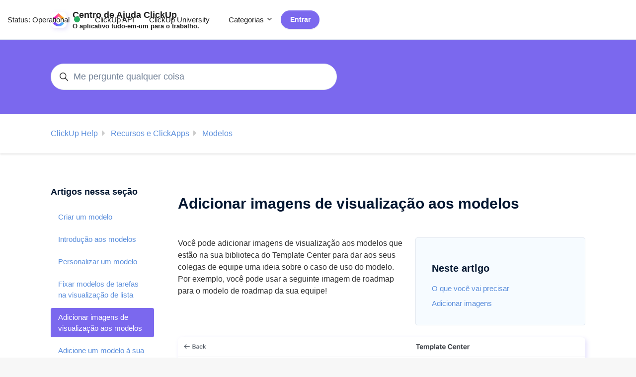

--- FILE ---
content_type: text/html; charset=utf-8
request_url: https://help.clickup.com/hc/pt-br/articles/6326029409047-Adicionar-imagens-de-visualiza%C3%A7%C3%A3o-aos-modelos
body_size: 17782
content:
<!DOCTYPE html>
<html dir="ltr" lang="pt-BR">
<head>
  <meta charset="utf-8" />
  <!-- v26863 -->


  <title>Adicionar imagens de visualização aos modelos &ndash; ClickUp Help</title>

  

  <meta name="description" content="Você pode adicionar imagens de visualização aos modelos que estão na sua biblioteca do Template Center para dar aos seus colegas de..." /><meta property="og:image" content="https://help.clickup.com/hc/theming_assets/01HZPQ2C1BC8BSAQF51T8FT00R" />
<meta property="og:type" content="website" />
<meta property="og:site_name" content="ClickUp Help" />
<meta property="og:title" content="Adicionar imagens de visualização aos modelos" />
<meta property="og:description" content="Você pode adicionar imagens de visualização aos modelos que estão na sua biblioteca do Template Center para dar aos seus colegas de equipe uma ideia sobre o caso de uso do modelo. Por exemplo, você..." />
<meta property="og:url" content="https://help.clickup.com/hc/pt-br/articles/6326029409047-Adicionar-imagens-de-visualiza%C3%A7%C3%A3o-aos-modelos" />
<link rel="canonical" href="https://help.clickup.com/hc/pt-br/articles/6326029409047-Adicionar-imagens-de-visualiza%C3%A7%C3%A3o-aos-modelos">
<link rel="alternate" hreflang="de" href="https://help.clickup.com/hc/de/articles/6326029409047-F%C3%BCgen-Sie-Vorlagen-Vorschaubilder-hinzu">
<link rel="alternate" hreflang="en-us" href="https://help.clickup.com/hc/en-us/articles/6326029409047-Add-preview-images-to-templates">
<link rel="alternate" hreflang="es" href="https://help.clickup.com/hc/es/articles/6326029409047-A%C3%B1adir-im%C3%A1genes-de-vista-previa-a-las-plantillas">
<link rel="alternate" hreflang="es-419" href="https://help.clickup.com/hc/es-419/articles/6326029409047-A%C3%B1adir-im%C3%A1genes-de-vista-previa-a-las-plantillas">
<link rel="alternate" hreflang="fr-fr" href="https://help.clickup.com/hc/fr-fr/articles/6326029409047-Ajouter-des-images-d-aper%C3%A7u-au-mod%C3%A8le">
<link rel="alternate" hreflang="it" href="https://help.clickup.com/hc/it/articles/6326029409047-Aggiungi-immagini-di-anteprima-ai-modelli">
<link rel="alternate" hreflang="pt-br" href="https://help.clickup.com/hc/pt-br/articles/6326029409047-Adicionar-imagens-de-visualiza%C3%A7%C3%A3o-aos-modelos">
<link rel="alternate" hreflang="x-default" href="https://help.clickup.com/hc/en-us/articles/6326029409047-Add-preview-images-to-templates">

  <link rel="stylesheet" href="//static.zdassets.com/hc/assets/application-f34d73e002337ab267a13449ad9d7955.css" media="all" id="stylesheet" />
  <link rel="stylesheet" type="text/css" href="/hc/theming_assets/11510731/1500002181421/style.css?digest=36493526714903">

  <link rel="icon" type="image/x-icon" href="/hc/theming_assets/01HZPQ2BWJ508C0HVXKGKCJNDK">

    

  <meta content="width=device-width, initial-scale=1.0" name="viewport" />
<script type="text/javascript">window.Theme = Object.assign(window.Theme || {}, { assets: {}, locale: "pt-br", signedIn: false });</script>
<script type="text/javascript" src="/hc/theming_assets/01HZPQ2AT35VD0JRPW847PC68D"></script>
<meta name="google-site-verification" content="1JM1_PmF920EdXGJz1emLLP2H61NvGa1DRHYsknrhVI" />


<script>
  !function(){var analytics=window.analytics=window.analytics||[];if(!analytics.initialize)if(analytics.invoked)window.console&&console.error&&console.error("Segment snippet included twice.");else{analytics.invoked=!0;analytics.methods=["trackSubmit","trackClick","trackLink","trackForm","pageview","identify","reset","group","track","ready","alias","debug","page","once","off","on","addSourceMiddleware","addIntegrationMiddleware","setAnonymousId","addDestinationMiddleware"];analytics.factory=function(e){return function(){var t=Array.prototype.slice.call(arguments);t.unshift(e);analytics.push(t);return analytics}};for(var e=0;e<analytics.methods.length;e++){var key=analytics.methods[e];analytics[key]=analytics.factory(key)}analytics.load=function(key,e){var t=document.createElement("script");t.type="text/javascript";t.async=!0;t.src="https://cdn.segment.com/analytics.js/v1/" + key + "/analytics.min.js";var n=document.getElementsByTagName("script")[0];n.parentNode.insertBefore(t,n);analytics._loadOptions=e};analytics._writeKey="xYuzSz1mWA3HPm4UIyH0BcKVBZj2tpZP";;analytics.SNIPPET_VERSION="4.15.3";
  analytics.load("xYuzSz1mWA3HPm4UIyH0BcKVBZj2tpZP");
  analytics.page();
  }}();
</script>

<script src="https://chat.onmaven.app/js/widget.js" defer></script>

<script>
window.addEventListener("DOMContentLoaded", function () {
  Maven.ChatWidget.load({
    organizationId: "clickup",
    agentId: "agent1",
    tags: ["chat"]
  });

  // Select all elements with the class "openChatButton"
  const openChatButtons = document.querySelectorAll(".openChatButton");

  // Loop through each button and add the click event
  openChatButtons.forEach(function(button) {
    button.addEventListener("click", function () {
      Maven.ChatWidget.open();
    });
  });
});
</script>


<meta name="google-site-verification" content="xEszETNtYNYBcASy14xHGWCK11Ie4M6wtAiQ36ZCeoU" />

<meta name="google-site-verification" content="EGBZs9jgbSRKFlxLXC15Tq2aFOfT5iff3r7fNjm2rnE" />


<link rel="stylesheet" href="/hc/theming_assets/01HZPQ2BCD9B6TZ2ZESTF7Z90J">
<link rel="stylesheet" href="/hc/theming_assets/01HZPQ24T49GDP6BQWWAAQD7ND">
<link rel="stylesheet" href="/hc/theming_assets/01HZPQ29NXZ9QQBQWSE967QXR7">
<link rel="stylesheet" href="/hc/theming_assets/01HZPQ25B3C9GA46MBPEX9HK4J">
<link rel="stylesheet" href="/hc/theming_assets/01HZPQ28AZR5S1CK5PVNT5RC8E"><link rel="stylesheet" href="/hc/theming_assets/01HZPQ290JTVAWR1VTK5E76QCW"><link rel="stylesheet" href="https://cdn.jsdelivr.net/gh/fancyapps/fancybox@3.5.7/dist/jquery.fancybox.min.css">



<style id="settings-styles">
  .note::before { content: "Nota"; }
  .warning::before { content: "Aviso"; }
  .cu-note::before { content: "ClickUp Note"; }
  .wyn::before { content: "O que você vai precisar"; }
  
  .request_ticket_form_id { display: none; }
  
    
    .hero .svg-shape { fill: rgba(255, 255, 255, 1); }
    
    
    .hero .svg-shape { fill: rgba(255, 255, 255, 1); }
    
</style>


<link rel="preconnect" href="https://fonts.googleapis.com">
<link rel="preconnect" href="https://fonts.gstatic.com" crossorigin>

  
</head>
<body class="">
  
  
  

  <a class="sr-only sr-only-focusable" tabindex="1" href="#page-container">
  Pular para o conteúdo principal
</a><div class="layout flex flex-1 flex-column" x-data="Widgets.mobileMenu">

  
  <header class="header relative border-bottom sticky-header"
    x-data="Widgets.header({ isFixed: false, isSticky: true })"
    :class="{ 'text-header bg-header': isStuck, 'shadow': isStuck, 'border-bottom': !isFixed }">

    <nav class="navbar container h-full"">

      
      <a href="/hc/pt-br" class="navbar-brand mr-auto">
        <img class="block img-fluid" id="logo" src="/hc/theming_assets/01HZPQ2C1BC8BSAQF51T8FT00R" alt="Página inicial da Central de Ajuda de ClickUp Help">
          <span class="navbar-tagline mx-3 lg:font-size-lg">
              Centro de Ajuda ClickUp<br><div style="font-size: .7em">O aplicativo tudo-em-um para o trabalho.</div>
            </span>
        </a>
      
      <button class="navbar-toggle ml-2 xl:hidden" x-data x-ref="toggle" :aria-expanded="isOpen && 'true'" @click="toggle" @keydown.escape="toggle">
        <span></span>
        <span class="sr-only">Alternar menu de navegação</span>
      </button>
        
        <div class="backdrop xl:hidden" x-cloak x-show="isOpen" @click="close"
          x-transition:enter="transition-fast"
          x-transition:enter-start="opacity-0"
          x-transition:enter-end="opacity-100"
          x-transition:leave="transition-fast"
          x-transition:leave-start="opacity-100"
          x-transition:leave-end="opacity-0">
        </div>
      

      
      <div class="nav menu menu-slide-in menu-links-left xl:flex xl:font-size-md xl:menu-expanded xl:justify-content-start"
        x-cloak x-show="isOpen" :class="{ 'text-header': isOpen }"
        x-transition:enter="transition-fast"
        x-transition:enter-start="translate-x-full"
        x-transition:enter-end="translate-x-0"
        x-transition:leave="transition-fast"
        x-transition:leave-start="translate-x-0 text-header"
        x-transition:leave-end="translate-x-full text-header">

        
          <a class="nav-link header-link" href="http://status.clickup.com" target="_blank">
            Status: <span id="current-status-description"></span>
            <i class="current-status-indicator"></i>
          </a>
        
          <a class="nav-link header-link" href="https://clickup.com/api">
              ClickUp API
            </a>
        
            <a class="nav-link header-link" href="https://university.clickup.com/">
                ClickUp University
              </a>
        
          
          <div data-element="template" data-template="category-dropdown"></div>
        
          
          <a class="button button-primary font-size-sm m-2 flex-last xl:order-inherit xl:my-0" href="https://clickup.zendesk.com/access?brand_id=1500002181421&amp;return_to=https%3A%2F%2Fhelp.clickup.com%2Fhc%2Fpt-br%2Farticles%2F6326029409047-Adicionar-imagens-de-visualiza%25C3%25A7%25C3%25A3o-aos-modelos">
            Entrar
          </a>
        </div>

    </nav>
  </header> 


  
    <template id="tmpl-category-dropdown">
      <div class="relative h-full" x-data="Widgets.dropdown" @click.away="close">
        <button class="nav-link not-a-button" aria-haspopup="true" :aria-expanded="isExpanded" x-ref="toggle">
          Categorias
          <svg class="svg-icon" xmlns="http://www.w3.org/2000/svg" viewBox="0 0 12 12" aria-hidden="true" :class="{ 'rotate-180': isExpanded }">
            <use xlink:href="#icon-chevron-down" />
          </svg>
        </button>
        <div class="z-dropdown mt-2 bg-white xl:absolute xl:border xl:border-radius xl:shadow-md xl:min-w-dropdown" x-ref="menu" x-cloak x-show="isExpanded" :aria-expanded="isExpanded">
          <div class="py-2 xl:font-size-sm xl:text-left" x-data="Widgets.categories" x-init="getCategories">
            <template x-for="category in categories">
              <a class="dropdown-item" :href="category.html_url" x-text="category.name"></a>
            </template>
          </div>
        </div>
      </div>
    </template>
  <script>

  const launchCampaign = () => {
  window.adaEmbed.triggerCampaign("CP_My_account", {
    ignoreStatus: false,
    ignoreFrequency: false
  });
}

</script>

  <main role="main">
    
  <div class="bg-primary py-6">
    <div class="container">
      <div class="search search-lg max-w-sm font-size-lg my-4">
        <h2 class="sr-only">Pesquisa</h2>
          
            <form role="search" class="form-field mb-0" data-search="" data-instant="true" autocomplete="off" action="/hc/pt-br/search" accept-charset="UTF-8" method="get"><input type="hidden" name="utf8" value="&#x2713;" autocomplete="off" /><input type="search" name="query" id="query" placeholder="Me pergunte qualquer coisa" autocomplete="off" aria-label="Me pergunte qualquer coisa" /></form>
          
        <svg class="search-icon transition" xmlns="http://www.w3.org/2000/svg" viewBox="0 0 12 12" aria-hidden="true">
          <use xlink:href="#icon-search" />
        </svg>
      </div>
    </div>
  </div>
<div class="shadow-xs pt-5">
  <div class="container">
    <nav class="pb-2">
      <ol class="breadcrumbs">
  
    <li title="ClickUp Help">
      
        <a href="/hc/pt-br">ClickUp Help</a>
      
    </li>
  
    <li title="Recursos e ClickApps">
      
        <a href="/hc/pt-br/categories/5414365970455-Recursos-e-ClickApps">Recursos e ClickApps</a>
      
    </li>
  
    <li title="Modelos">
      
        <a href="/hc/pt-br/sections/6132333595031-Modelos">Modelos</a>
      
    </li>
  
</ol>

    </nav>
  </div>
</div>

<div class="container" id="page-container">
  <div class="row row-lg">

    <article class="col my-6" itemscope itemtype="http://schema.org/Article">

      
      <header class="mb-5">
        <h1 title="Adicionar imagens de visualização aos modelos" itemprop="name">
          Adicionar imagens de visualização aos modelos
          
        </h1>

        
        <div class="flex hidden">
          <div class="media">
            
            

            
          </div>
        </div>

      </header>

      
      <section class="content article-content mb-6" itemprop="articleBody">
              
              <div id="table-of-contents" data-element="table-of-contents" data-template="table-of-contents" data-selector=".content h1"></div>
            
        <p class="o-margin">Você pode adicionar imagens de visualização aos modelos que estão na sua biblioteca do Template Center para dar aos seus colegas de equipe uma ideia sobre o caso de uso do modelo. Por exemplo, você pode usar a seguinte imagem de roadmap para o modelo de roadmap da sua equipe!</p>
<p class="o-margin"><img src="/hc/article_attachments/34773758669719" alt="Captura de tela de um modelo usando uma foto de roteiro de estoque.png"></p>
<h1 id="h_94329709a9">O que você vai precisar</h1>
<ul>
<li class="no-margin">Modelos estão disponíveis em todos os <a class="intercom-content-link" href="https://clickup.com/pricing" target="_blank" rel="noopener noreferrer">planos</a>.</li>
<li class="no-margin">
<a href="https://help.clickup.com/hc/pt-br/articles/6310022323991-Guests-overview" target="_blank" rel="noopener">Convidados</a> só têm acesso a modelos para tarefas, Docs, visualizações, checklists e Quadros brancos.</li>
<li>Convidados com <a href="https://help.clickup.com/hc/pt-br/articles/6309225399703-Permissions-overview">permissões</a> de edição ou completas podem adicionar imagens de pré-visualização aos modelos.</li>
</ul>
<h1 id="h_fedb26a7fc">Adicionar imagens</h1>
<p>Para adicionar uma imagem a um modelo:</p>
<ol>
<li>Passe o mouse sobre o Espaço, Pasta ou Lista e clique no ícone <strong>reticências ...</strong>.
<ul>
<li>No <a href="https://help.clickup.com/hc/pt-br/articles/31142608907543-Intro-to-ClickUp-4-0">ClickUp 4.0</a>, isso está na <a href="https://help.clickup.com/hc/pt-br/articles/32490148963479-What-is-the-Spaces-Sidebar">Barra Lateral dos Espaços</a>.</li>
<li>No ClickUp 3.0, isso está na <a href="https://help.clickup.com/hc/pt-br/articles/12755292456983-Intro-to-the-Sidebar">Barra lateral</a>.</li>
</ul>
</li>
<li>
<p class="no-margin">Selecione <strong>Templates</strong> e, em seguida, <strong>Browse Templates</strong>. Você também pode acessar o centro de modelos a partir de uma tarefa, documento, visualização ou checklist. As opções de cardápio para esses locais variam.</p>
</li>
<li>Na barra lateral esquerda da central de modelos, procure e selecione um modelo.</li>
<li>
<p>No canto superior esquerdo do modelo aberto, passe o mouse sobre o ícone de <strong>imagem</strong>.</p>
</li>
<li>
<p>Arraste e solte uma imagem ou clique em <strong>procurar</strong> para carregar uma.</p>
</li>
</ol>
<p class="note">JPG, JPEG e PNG são os formatos compatíveis. O tamanho da imagem varia de acordo com o tamanho da tela. O tamanho mais comum é 420 x 250 pixels.</p>
<ul>
<li>
<p>Você pode clicar no ícone de<strong> mais</strong> para adicionar mais de uma imagem! Você saberá que há mais de uma imagem porque setas aparecem para alternar as imagens e um ponto é exibido para cada imagem adicionada.<br><img src="/hc/article_attachments/34773733091095" alt="Captura de tela destacando o ícone de mais para adicionar outra imagem.png" width="350" height="393"></p>
</li>
<li>
<p>Se você cometer um erro, poderá excluir a imagem clicando no ícone <strong>Lixeira</strong>.</p>
<p class="note">Clicar em <strong>Usar Modelo</strong> salva a imagem. Após o salvamento, somente o criador do modelo pode excluir imagens. Imagens de pré-visualização são permanentemente deletadas e não vão para o Lixo do seu Espaço de Trabalho. </p>
</li>
</ul>

        

        

      </section>

      
        
        <div
          class="my-6"
          data-element="article-navigation"
          data-template="article-navigation"
          data-next-title=""
          data-previous-title="">
        </div>
      

      
      <footer class="row my-6">
        
          
  <section class="related-articles">
    
      <h2 class="related-articles-title">Artigos relacionados</h2>
    
    <ul>
      
        <li>
          <a href="/hc/pt-br/related/click?data=BAh7CjobZGVzdGluYXRpb25fYXJ0aWNsZV9pZGwrCBe1KD69BToYcmVmZXJyZXJfYXJ0aWNsZV9pZGwrCBdbvOTABToLbG9jYWxlSSIKcHQtYnIGOgZFVDoIdXJsSSI%2BL2hjL3B0LWJyL2FydGljbGVzLzYzMTAzNDk4MTMwMTUtRml4YXItdW1hLWltYWdlbS1kZS1jYXBhBjsIVDoJcmFua2kG--93ce89c9452cbcd700c7a6234341302ac34a495c" rel="nofollow">Fixar uma imagem de capa</a>
        </li>
      
        <li>
          <a href="/hc/pt-br/related/click?data=[base64]" rel="nofollow">Adicionar imagens de capa ao Docs</a>
        </li>
      
        <li>
          <a href="/hc/pt-br/related/click?data=[base64]" rel="nofollow">Criar um modelo</a>
        </li>
      
        <li>
          <a href="/hc/pt-br/related/click?data=[base64]%3D%3D--b37bb8cc80ccb998e3107df7f61944879aa0841b" rel="nofollow">Adicione um modelo à sua biblioteca</a>
        </li>
      
        <li>
          <a href="/hc/pt-br/related/click?data=BAh7CjobZGVzdGluYXRpb25fYXJ0aWNsZV9pZGwrCBePAKrBBToYcmVmZXJyZXJfYXJ0aWNsZV9pZGwrCBdbvOTABToLbG9jYWxlSSIKcHQtYnIGOgZFVDoIdXJsSSI%2FL2hjL3B0LWJyL2FydGljbGVzLzYzMjkzMzg5OTAzNTktVmlzdWFsaXphci1saW5rcy1kZS1zaXRlcwY7CFQ6CXJhbmtpCg%3D%3D--1513fd5b342c96ebfb3f71830609c5c815f8d617" rel="nofollow">Visualizar links de sites</a>
        </li>
      
    </ul>
  </section>


        
        
          <div data-recent-articles></div>
        
      </footer>

      

    </article>

    
    <aside class="relative flex-first lg:my-6 lg:col lg:max-w-12">

      
          
          <div class="border-top border-bottom mt-6 lg:border-transparent lg:my-5" x-data="toggle({ isOpen: false })" @collapse:show.stop="open" @collapse:hide.stop="close">

            
            <h3 class="relative flex align-items-center justify-content-between font-size-lg my-4 lg:mt-2">
              Artigos nessa seção
              <a class="link-stretched text-inherit hover:text-inherit lg:hidden" href="#" data-toggle="collapse" data-target="#articles-in-section" aria-controls="articles-in-section" aria-expanded="false">
                <svg class="fill-current pointer-events-none ml-3 lg:hidden" :class="isOpen && 'rotate-180'" width="14px" viewBox="0 0 40 20" xmlns="http://www.w3.org/2000/svg">
                  <path d="M20,19.5 C19.4,19.5 18.9,19.3 18.4,18.9 L1.4,4.9 C0.3,4 0.2,2.4 1.1,1.4 C2,0.3 3.6,0.2 4.6,1.1 L20,13.8 L35.5,1.1 C36.6,0.2 38.1,0.4 39,1.4 C39.9,2.5 39.7,4 38.7,4.9 L21.7,18.9 C21.1,19.3 20.5,19.5 20,19.5 Z" fill-rule="nonzero"></path>
                </svg>
              </a>
            </h3>
            <div class="collapse lg:expand lg:flex-column" id="articles-in-section">
              <ul class="nav nav-pills flex-column py-3 md:py-0 md:font-size-md">
                
                  <li class="nav-item">
                    <a class="nav-link border-radius hover:underline" href="/hc/pt-br/articles/6326066114455-Criar-um-modelo">
                      Criar um modelo
                    </a>
                  </li>
                
                  <li class="nav-item">
                    <a class="nav-link border-radius hover:underline" href="/hc/pt-br/articles/6326144923159-Introdu%C3%A7%C3%A3o-aos-modelos">
                      Introdução aos modelos
                    </a>
                  </li>
                
                  <li class="nav-item">
                    <a class="nav-link border-radius hover:underline" href="/hc/pt-br/articles/6326086730263-Personalizar-um-modelo">
                      Personalizar um modelo
                    </a>
                  </li>
                
                  <li class="nav-item">
                    <a class="nav-link border-radius hover:underline" href="/hc/pt-br/articles/17924317500951-Fixar-modelos-de-tarefas-na-visualiza%C3%A7%C3%A3o-de-lista">
                      Fixar modelos de tarefas na visualização de lista
                    </a>
                  </li>
                
                  <li class="nav-item">
                    <a class="nav-link border-radius is-active" href="/hc/pt-br/articles/6326029409047-Adicionar-imagens-de-visualiza%C3%A7%C3%A3o-aos-modelos">
                      Adicionar imagens de visualização aos modelos
                    </a>
                  </li>
                
                  <li class="nav-item">
                    <a class="nav-link border-radius hover:underline" href="/hc/pt-br/articles/6326023965591-Adicione-um-modelo-%C3%A0-sua-biblioteca">
                      Adicione um modelo à sua biblioteca
                    </a>
                  </li>
                
                  <li class="nav-item">
                    <a class="nav-link border-radius hover:underline" href="/hc/pt-br/articles/6326080034199-Encontre-um-modelo">
                      Encontre um modelo
                    </a>
                  </li>
                
                  <li class="nav-item">
                    <a class="nav-link border-radius hover:underline" href="/hc/pt-br/articles/6326130026519-Compartilhe-um-modelo">
                      Compartilhe um modelo
                    </a>
                  </li>
                
                  <li class="nav-item">
                    <a class="nav-link border-radius hover:underline" href="/hc/pt-br/articles/6326168424471-Remapeie-datas-em-modelos">
                      Remapeie datas em modelos
                    </a>
                  </li>
                
                  <li class="nav-item">
                    <a class="nav-link border-radius hover:underline" href="/hc/pt-br/articles/6326116014615-Excluir-modelos">
                      Excluir modelos
                    </a>
                  </li>
                
              </ul>
              
            </div>
          </div>
        </aside>

    
    <aside class="md:col md:my-6 md:max-w-13 hidden" x-data="{ tableOfContents: false }">
      <div :class="{ 'sticky-top': tableOfContents }" @table-of-contents:render.camel="tableOfContents = $event.target.children.length > 0"></div>
    </aside>

  </div> 
</div> 
      
      <div data-element="template" data-template="call-to-action"></div>
    <script type="text/javascript">document.documentElement.classList.add('article-page', 'article-' + 6326029409047)</script>


  
  <template id="tmpl-article-navigation">
    <% if (previousArticle || nextArticle) { %>
      <div class="row">
        <% if (previousArticle) { %>
          <div class="sm:col article-navigation__prev">
            <% if (previousTitle) { %>
              <h4 class="mb-2"><%= previousTitle %></h4>
            <% } %>
            <a href="<%= previousArticle.html_url %>"><%= previousArticle.title %></a>
          </div>
        <% } %>
        <% if (nextArticle) { %>
          <div class="sm:col text-right article-navigation__next<% if (!previousArticle) { %> sm:col-offset-6<% } %>">
            <% if (nextTitle) { %>
              <h4 class="mb-2"><%= nextTitle %></h4>
            <% } %>
            <a href="<%= nextArticle.html_url %>"><%= nextArticle.title %></a>
          </div>
        <% } %>
      </div>
    <% } %>
  </template>

  
    
    <template id="tmpl-table-of-contents">
      <% if (items.length > 1) { %>
        <div class="bg-gray-100 border border-radius px-5 mb-5 float-right w-full md:ml-5 md:px-6 md:col-5 lg:col-6 xl:col-5">
            <h3>
                Neste artigo
              </h3>
          <ol class="mb-6 list-unstyled font-size-md">
            <% items.forEach(function(item) { %>
              <li class="list-item">
                <a href="<%= item.html_url %>">
                  <%= item.name %>
                </a>
                <%= partial('partial-table-of-contents', { items: item.children, partial: partial }) %>
              </li>
            <% }); %>
          </ol>
        </div>
      <% } %>
    </template>
  
  
      
      <template id="tmpl-partial-table-of-contents">
        <% if (items.length) { %>
          <ol class="list-none mb-0">
            <% items.forEach(function(item) { %>
              <li class="list-item">
                <a href="<%= item.html_url %>">
                  <%= item.name %>
                </a>
                <%= partial('partial-table-of-contents', { items: item.children, partial: partial }) %>
              </li>
            <% }); %>
          </ol>
        <% } %>
      </template>
    
  

  </main>

    
  <footer class="footer mt-6" id="footer">

    <div class="container py-7">

      <nav class="nav font-size-md justify-content-center">

        
          <a class="nav-link" href="http://clickup.com/">
              Ir para ClickUp
            </a>
        
          
          <div class="relative" x-data="Widgets.dropdown" @click.away="close">
            <button class="nav-link not-a-button xl:h-full" aria-haspopup="true" :aria-expanded="isExpanded" x-ref="toggle">
              Português do Brasil
              <svg class="svg-icon" xmlns="http://www.w3.org/2000/svg" viewBox="0 0 12 12" aria-hidden="true" :class="{ 'rotate-180': isExpanded }">
                <use xlink:href="#icon-chevron-down" />
              </svg>
            </button>
            <div class="z-dropdown xl:absolute xl:my-2 xl:bg-white xl:border xl:border-radius xl:shadow-md xl:min-w-dropdown" x-ref="menu" x-cloak x-show="isExpanded">
              <div class="py-2 xl:font-size-sm xl:text-left">
                
                  <a class="dropdown-item" href="/hc/change_language/de?return_to=%2Fhc%2Fde%2Farticles%2F6326029409047-F%25C3%25BCgen-Sie-Vorlagen-Vorschaubilder-hinzu" dir="ltr" rel="nofollow">
                    Deutsch
                  </a>
                
                  <a class="dropdown-item" href="/hc/change_language/en-us?return_to=%2Fhc%2Fen-us%2Farticles%2F6326029409047-Add-preview-images-to-templates" dir="ltr" rel="nofollow">
                    English (US)
                  </a>
                
                  <a class="dropdown-item" href="/hc/change_language/es?return_to=%2Fhc%2Fes%2Farticles%2F6326029409047-A%25C3%25B1adir-im%25C3%25A1genes-de-vista-previa-a-las-plantillas" dir="ltr" rel="nofollow">
                    Español
                  </a>
                
                  <a class="dropdown-item" href="/hc/change_language/es-419?return_to=%2Fhc%2Fes-419%2Farticles%2F6326029409047-A%25C3%25B1adir-im%25C3%25A1genes-de-vista-previa-a-las-plantillas" dir="ltr" rel="nofollow">
                    Español (Latinoamérica)
                  </a>
                
                  <a class="dropdown-item" href="/hc/change_language/fr-fr?return_to=%2Fhc%2Ffr-fr%2Farticles%2F6326029409047-Ajouter-des-images-d-aper%25C3%25A7u-au-mod%25C3%25A8le" dir="ltr" rel="nofollow">
                    Français (France)
                  </a>
                
                  <a class="dropdown-item" href="/hc/change_language/it?return_to=%2Fhc%2Fit%2Farticles%2F6326029409047-Aggiungi-immagini-di-anteprima-ai-modelli" dir="ltr" rel="nofollow">
                    Italiano
                  </a>
                
              </div>
            </div>
          </div>
        
          <a class="nav-link" href="https://www.facebook.com/clickupprojectmanagement/" target="_blank">
            <svg class="svg-icon fill-current" xmlns="http://www.w3.org/2000/svg" viewBox="0 0 12 12" aria-hidden="true">
              <path d="M6 0a6 6 0 01.813 11.945V7.63h1.552l.244-1.585H6.812v-.867c0-.658.214-1.242.827-1.242h.985V2.55c-.173-.024-.538-.075-1.23-.075-1.444 0-2.29.767-2.29 2.513v1.055H3.618v1.585h1.484v4.304A6.001 6.001 0 016 0z"></path>
            </svg>
          </a>
        
          <a class="nav-link" href="https://twitter.com/clickup" target="_blank">
            <svg class="svg-icon fill-current" xmlns="http://www.w3.org/2000/svg" viewBox="0 0 12 12" aria-hidden="true">
              <path d="M12 2.184a4.83 4.83 0 01-1.415.397 2.52 2.52 0 001.083-1.396 4.87 4.87 0 01-1.564.612A2.428 2.428 0 008.308 1c-1.36 0-2.463 1.13-2.463 2.524 0 .198.023.39.065.576C3.863 3.994 2.05 2.99.835 1.46a2.564 2.564 0 00-.332 1.27 2.54 2.54 0 001.094 2.102 2.413 2.413 0 01-1.115-.316v.032c0 1.224.849 2.243 1.974 2.476-.363.1-.743.115-1.112.042.314 1.002 1.223 1.734 2.3 1.754A4.857 4.857 0 010 9.866 6.83 6.83 0 003.774 11c4.528 0 7.005-3.847 7.005-7.182 0-.11-.003-.22-.007-.327.482-.358.898-.8 1.228-1.308z"></path>
            </svg>
          </a>
        
          <a class="nav-link" href="https://www.linkedin.com/company/clickup-app/" target="_blank">
            <svg class="svg-icon fill-current" xmlns="http://www.w3.org/2000/svg" viewBox="0 0 12 12" aria-hidden="true">
              <path d="M10.8 0A1.2 1.2 0 0112 1.2v9.6a1.2 1.2 0 01-1.2 1.2H1.2A1.2 1.2 0 010 10.8V1.2A1.2 1.2 0 011.2 0h9.6zM8.09 4.356a1.87 1.87 0 00-1.598.792l-.085.133h-.024v-.783H4.676v5.727h1.778V7.392c0-.747.142-1.47 1.068-1.47.913 0 .925.854.925 1.518v2.785h1.778V7.084l-.005-.325c-.05-1.38-.456-2.403-2.13-2.403zm-4.531.142h-1.78v5.727h1.78V4.498zm-.89-2.846a1.032 1.032 0 100 2.064 1.032 1.032 0 000-2.064z"></path>
            </svg>
          </a>
        
          <a class="nav-link" href="https://www.instagram.com/clickup/" target="_blank">
            <svg class="svg-icon fill-current" xmlns="http://www.w3.org/2000/svg" viewBox="0 0 448 512" aria-hidden="true">
              <path d="M224.1 141c-63.6 0-114.9 51.3-114.9 114.9s51.3 114.9 114.9 114.9S339 319.5 339 255.9 287.7 141 224.1 141zm0 189.6c-41.1 0-74.7-33.5-74.7-74.7s33.5-74.7 74.7-74.7 74.7 33.5 74.7 74.7-33.6 74.7-74.7 74.7zm146.4-194.3c0 14.9-12 26.8-26.8 26.8-14.9 0-26.8-12-26.8-26.8s12-26.8 26.8-26.8 26.8 12 26.8 26.8zm76.1 27.2c-1.7-35.9-9.9-67.7-36.2-93.9-26.2-26.2-58-34.4-93.9-36.2-37-2.1-147.9-2.1-184.9 0-35.8 1.7-67.6 9.9-93.9 36.1s-34.4 58-36.2 93.9c-2.1 37-2.1 147.9 0 184.9 1.7 35.9 9.9 67.7 36.2 93.9s58 34.4 93.9 36.2c37 2.1 147.9 2.1 184.9 0 35.9-1.7 67.7-9.9 93.9-36.2 26.2-26.2 34.4-58 36.2-93.9 2.1-37 2.1-147.8 0-184.8zM398.8 388c-7.8 19.6-22.9 34.7-42.6 42.6-29.5 11.7-99.5 9-132.1 9s-102.7 2.6-132.1-9c-19.6-7.8-34.7-22.9-42.6-42.6-11.7-29.5-9-99.5-9-132.1s-2.6-102.7 9-132.1c7.8-19.6 22.9-34.7 42.6-42.6 29.5-11.7 99.5-9 132.1-9s102.7-2.6 132.1 9c19.6 7.8 34.7 22.9 42.6 42.6 11.7 29.5 9 99.5 9 132.1s2.7 102.7-9 132.1z"></path>
            </svg>
          </a>
        
          <a class="nav-link" href="https://www.youtube.com/channel/UCJC7egHqghye211WgTuXMAw" target="_blank">
            <svg class="svg-icon fill-current" xmlns="http://www.w3.org/2000/svg" viewBox="0 0 576 512" aria-hidden="true">
              <path d="M549.655 124.083c-6.281-23.65-24.787-42.276-48.284-48.597C458.781 64 288 64 288 64S117.22 64 74.629 75.486c-23.497 6.322-42.003 24.947-48.284 48.597-11.412 42.867-11.412 132.305-11.412 132.305s0 89.438 11.412 132.305c6.281 23.65 24.787 41.5 48.284 47.821C117.22 448 288 448 288 448s170.78 0 213.371-11.486c23.497-6.321 42.003-24.171 48.284-47.821 11.412-42.867 11.412-132.305 11.412-132.305s0-89.438-11.412-132.305zm-317.51 213.508V175.185l142.739 81.205-142.739 81.201z"></path>
            </svg>
          </a>
        </nav>
        
        <div
          class="fixed bottom-0 left-0"
          data-element="back-to-top"
          data-template="back-to-top-link"
          data-threshold="250px">
        </div>
      </div>
  </footer> 

</div> 


<script src="https://cdnjs.cloudflare.com/ajax/libs/jquery/2.1.3/jquery.min.js"></script>
<script type="text/javascript" src="/hc/theming_assets/01HZPQ2BG3WNV76YBYVEMCESCN" defer></script>
<script type="text/javascript" src="/hc/theming_assets/01HZPQ27ZB14NDNBYNMVMAFQ7T" defer></script>
<script type="text/javascript" src="/hc/theming_assets/01HZPQ25F9NJ79G98643J6GYG8" defer></script>
<script type="text/javascript" src="/hc/theming_assets/01HZPQ266QQ22Q0FG2THN4CB0D" defer></script>
<script type="text/javascript" src="/hc/theming_assets/01HZPQ29GZ6K3B35PD4YQZKH94" defer></script>
<script type="text/javascript" src="/hc/theming_assets/01HZPQ2B36JNCSD1539X2WWPAV" defer></script>
<script type="text/javascript" src="https://cdn.jsdelivr.net/combine/npm/alpinejs@3.x.x/dist/cdn.min.js,npm/jquery@3.5.1/dist/jquery.min.js,gh/fancyapps/fancybox@3.5.7/dist/jquery.fancybox.min.js,npm/plyr@~3.6.4/dist/plyr.polyfilled.min.js" defer>
</script>
<script type="text/javascript" src="/hc/theming_assets/01HZPQ27AQP6K5JWV7QQX9M01H" defer></script><script type="text/javascript" src="/hc/theming_assets/01HZPQ2721FX3MWR1WHP9QATD9" defer></script><script type="text/javascript" src="/hc/theming_assets/01HZPQ29577WTQATJKKF48DFBP" defer></script><script type="text/javascript" src="/hc/theming_assets/01HZPQ25X33X8AWCPHNHVP5A4X" defer></script><script type="text/javascript" src="/hc/theming_assets/01HZPQ26GCMN66DZ4YCSW8YQ57" defer></script>
      
      <template id="tmpl-popular-keywords">
        <div class="flex flex-first flex-wrap mt-5 mb-4"
          x-data="Widgets.popularKeywords"
          x-init="parseKeywords('<%= keywords %>')">
            <p class="font-semibold m-1">
                Sugestões
              </p>
          <div class="flex flex-wrap align-items-center">
            <template x-for="(keyword, index) in keywords" :key="index">
              <div class="flex align-items-center m-1">
                <a class="inline-block text-inherit badge bg-translucent blur text-inherit rounded px-3 py-2"
                  :href="keyword.html_url"
                  :title="keyword.title"
                  x-text="keyword.title">
                </a>
              </div>
            </template>
          </div>
        </div>
      </template>
    
  <template id="tmpl-custom-blocks">
      <% var getColumnClasses = function(columnNumber) {
        var classNames = numberColumns === 'auto' ? 'col-auto' : 'col-12';
        if (numberColumns >= 2) classNames += ' md:col-6';
        if (numberColumns >= 3) classNames += ' lg:col-4';
        if (numberColumns >= 4) classNames += ' xl:col-3';
        return classNames;
      } %>
      <div class="container text-left py-4">
        
        <ul class="list-unstyled row row-sm justify-content-start mb-0 mt-4">
          <% blocks.forEach(function(block, index) { %>
            <li class="mb-6 <%= getColumnClasses(numberColumns) %> text-<%= alignment %>">
              <div class="card border-gray-300 border-radius h-full bg-white shadow-sm overflow-hidden transition-fast hover:shadow-none hover:sink">
                <a class="card-body border-left border-<%= color !== 'white' ? color : 'primary' %> font-size-lg hover:no-underline" href="<%= block.html_url %>" target="_blank">
                  <% if (imageHeight) { %>
                    <img class="mt-4 text-primary fill-current" src="<%= images.length > index ? images[index] : images[images.length - 1] %>" alt="" style="height: <%= imageHeight %>; width: auto;" />
                  <% } %>
                  <% if (block.name) { %>
                    <h2 class="mt-4<% if (numberColumns > 3) { %> h3<% } %>">
                      <%= block.name %>
                    </h2>
                  <% } %>
                  <% if (block.description) { %>
                    <p class="text-base">
                      <%= block.description %>
                    </p>
                  <% } %>
                </a>
              </div>
            </li>
          <% }) %>
        </ul>
      </div>
    </template>
  

  
  
    <template id="tmpl-promoted-articles">
      <div class="container py-4">
          <h2 class="inline-flex align-items-baseline my-4" x-data="{ src: Theme.assets['promoted-articles-heading'] }">
            <template x-if="src">
              <img class="svg-icon mr-2" src="/hc/theming_assets/01HZPQ2AHT8G2RX5GJ8SM5P3HZ" alt="" aria-hidden="true" :src="src" />
            </template>
              Artigos mais vistos
            </h2>
        <% if (articles.length) { %>
          <div class="list-bordered border border-radius overflow-hidden">
            <% articles.forEach(function(article) { %>
              <div class="bg-white" x-data="{ open: false }">
                <button class="h3 flex align-items-center justify-content-between px-6 py-4 my-0 transition hover:text-primary hover:no-underline" href="#" @click="open = !open" data-active-class="text-primary" data-toggle="collapse" aria-expanded="false" data-target="#article-<%= article.id %>">
                  <%= article.title %>
                  <svg class="fill-current pointer-events-none ml-3" :class="open && 'rotate-180'" width="14px" viewBox="0 0 40 20" xmlns="http://www.w3.org/2000/svg">
                    <path d="M20,19.5 C19.4,19.5 18.9,19.3 18.4,18.9 L1.4,4.9 C0.3,4 0.2,2.4 1.1,1.4 C2,0.3 3.6,0.2 4.6,1.1 L20,13.8 L35.5,1.1 C36.6,0.2 38.1,0.4 39,1.4 C39.9,2.5 39.7,4 38.7,4.9 L21.7,18.9 C21.1,19.3 20.5,19.5 20,19.5 Z" fill-rule="nonzero"></path>
                  </svg>
                </button>
                <div class="collapse content px-6 py-2" id="article-<%= article.id %>">
                  <%= Util.getExcerpt(article.body, 256) %>
                    <p class="my-4">
                      <a class="button button-outline button-sm" href="<%= article.html_url %>">
                          Ver artigo
                        </a>
                    </p>
                  </div>
              </div>
            <% }); %>
          </div>
        <% } else { %>
          <p>
            vazio
          </p>
        <% } %>
      </div>
    </template>
  
  
    <template id="tmpl-call-to-action">
      <div class="cta relative bg-center bg-cover" style="background-image: url('/hc/theming_assets/01HZPQ2ESW9H2ABG06HA51S01F')">
        <div class="container relative z-10 py-6">
          <div class="max-w-lg mx-auto text-center">
            
              <h2 class="h2 md:font-size-3xl lg:font-size-3xl">
                
                  Não está encontrando o que você procura?
                
              </h2>
            
            
            <a class="button button-primary button-lg my-4" href="/hc/pt-br/requests/new">
              
                
                  Contact Us
                
              
            </a>
          </div>
        </div>
        <div class="absolute-top left-0 z-0 w-full h-full cta"></div>
      </div>
    </template>
  
  
    <template id="tmpl-back-to-top-link">
      <button class="flex button button-outline button-sm bg-white p-3 m-4">
        <svg class="fill-current" width="20" height="20" xmlns="http://www.w3.org/2000/svg" viewBox="0 0 100 100" aria-hidden="true">
          <polygon points="12.4,40.1 25.8,53.6 40.5,38.8 40.5,97.5 59.5,97.5 59.5,38.8 74.2,53.6 87.6,40.1 50,2.5" />
        </svg>
      </button>
    </template>
  
<svg xmlns="http://www.w3.org/2000/svg" class="hidden">
  <symbol id="icon-search">
    <circle cx="4.5" cy="4.5" r="4" fill="none" stroke="currentColor"/>
    <path stroke="currentColor" stroke-linecap="round" d="M11 11L7.5 7.5"/>
  </symbol>
  <symbol id="icon-lock">
    <rect width="12" height="9" x="2" y="7" fill="currentColor" rx="1" ry="1"/>
    <path fill="none" stroke="currentColor" d="M4.5 7.5V4a3.5 3.5 0 017 0v3.5"/>
  </symbol>
  <symbol id="icon-star">
    <polygon points="213 325 81 405 116 255 0 154 153 141 213 0 273 141 426 154 310 255 345 405"></polygon>
  </symbol>
  <symbol id="icon-chevron-down">
    <path fill="none" stroke="currentColor" stroke-linecap="round" d="M3 4.5l2.6 2.6c.2.2.5.2.7 0L9 4.5"/>
  </symbol>
  <symbol id="icon-agent">
    <path fill="currentColor" d="M6 0C2.7 0 0 2.7 0 6s2.7 6 6 6 6-2.7 6-6-2.7-6-6-6zm0 2c1.1 0 2 .9 2 2s-.9 2-2 2-2-.9-2-2 .9-2 2-2zm2.3 7H3.7c-.3 0-.4-.3-.3-.5C3.9 7.6 4.9 7 6 7s2.1.6 2.6 1.5c.1.2 0 .5-.3.5z"/>
  </symbol>
  </svg>

<script type="text/javascript">
  Theme.assets['notification'] = "/hc/theming_assets/01HZPQ29TEG1ZY3SGS59D3XTJB";
  Theme.customBlocks = {
    blocks: [{
      name: "ClickUp API",
      description: "Consulte nossa documentação para a API do ClickUp",
      html_url: "https://clickup.com/api"
    }, {
      name: "ClickUp University",
      description: "Aprimore suas habilidades para aumentar sua produtividade e economizar seu tempo.",
      html_url: "https://university.clickup.com/"
    }, {
      name: "Webinars",
      description: "Junte-se aos nossos especialistas em plataforma em tempo real para criar seu melhor fluxo de trabalho",
      html_url: "https://clickup.com/webinars"
    }, {
      name: "Modelos",
      description: "Encontre modelos prontos para uso que se adequem ao seu caso",
      html_url: "https://clickup.com/templates"
    }].slice(0, 4),
    images: ["/hc/theming_assets/01HZPQ2DPFYW2ZDWP87HM8Q6QT", "/hc/theming_assets/01HZPQ2DTTFG255HED3B4CE1C8", "/hc/theming_assets/01HZPQ2DYXMGYV31RV8TPZQGBQ", "/hc/theming_assets/01HZPQ2E3M4Y3QASXQ3G25MJ1P"],
    imageHeight: "",
    numberColumns: 4,
    alignment: "left",
    color: "secondary"
  };
  </script>








<template id="tmpl-article-list">
  <div class="border-top border-bottom mt-6 lg:border-transparent lg:my-5" x-data="toggle({ isOpen: false })" @collapse:show.stop="open" @collapse:hide.stop="close">

    
    <h3 class="flex align-items-center justify-content-between my-4 font-size-lg cursor-pointer lg:hidden" data-toggle="collapse" data-target="#sidebar-navigation" aria-controls="sidebar-navigation" aria-expanded="false">
      Categorias
      <svg class="fill-current pointer-events-none ml-3" :class="isOpen && 'rotate-180'" width="14px" viewBox="0 0 40 20" xmlns="http://www.w3.org/2000/svg">
        <path d="M20,19.5 C19.4,19.5 18.9,19.3 18.4,18.9 L1.4,4.9 C0.3,4 0.2,2.4 1.1,1.4 C2,0.3 3.6,0.2 4.6,1.1 L20,13.8 L35.5,1.1 C36.6,0.2 38.1,0.4 39,1.4 C39.9,2.5 39.7,4 38.7,4.9 L21.7,18.9 C21.1,19.3 20.5,19.5 20,19.5 Z" fill-rule="nonzero"></path>
      </svg>
    </h3>

    <div class="collapse lg:expand lg:flex-column" id="sidebar-navigation">
      <ul class="list-unstyled font-size-lg w-full">
        <% categories.forEach(function(category, index) { %>
          <li class="font-semibold" x-data="toggle({ isOpen: <%= !!category.isActive %> })" @collapse:show.stop="open" @collapse:hide.stop="close">

            
            <div class="flex justify-content-between align-items-center">
              <a class="flex-1 py-3 text-inherit" :class="{ 'text-inherit': !isOpen }" href="<%= category.html_url %>">
                <%= category.name %>
              </a>
              <button class="p-2 ml-1 not-a-button border-radius transition cursor-pointer hover:bg-gray-200 hidden lg:block" :class="{ 'is-active': isOpen }" :aria-expanded="isOpen" data-toggle="collapse" data-target="#category-<%= category.id %>">
                <svg class="text-inherit fill-current pointer-events-none" :class="{ 'rotate-180': isOpen }" width="12px" height="12px" viewBox="0 0 324 190" xmlns="http://www.w3.org/2000/svg" aria-hidden="true">
                  <path d="M162,190 C156,190 150,187 146,183 L7,38 C-2,29 -2,15 7,7 C16,-2 30,-2 39,7 L162,135 L285,7 C293,-2 308,-2 317,7 C326,15 326,29 317,38 L178,183 C174,187 168,190 162,190 Z"></path>
                </svg>
              </button>
            </div>

            <div class="hidden lg:block">
              
              <%= partial('partial-article-list-sections', {
                id: 'category-' + category.id,
                parentId: '#sidebar-navigation',
                sections: category.sections,
                activeCategoryId: activeCategoryId,
                activeSectionId: activeSectionId,
                activeArticleId: activeArticleId,
                partial: partial
              }) %>
            </div>
          </li>
        <% }); %>
      </ul>
    </div>
  </div>
</template>


<template id="tmpl-section-list">
  <% var maxSections = 12 %>
  <div class="border-top border-bottom mt-6 lg:border-transparent lg:my-5" x-data="toggle({ isOpen: false })" @collapse:show.stop="open" @collapse:hide.stop="close">

    
    <h3 class="flex align-items-center justify-content-between my-4 font-size-lg cursor-pointer lg:hidden" data-toggle="collapse" data-target="#sidebar-navigation" aria-controls="sidebar-navigation" aria-expanded="false">
      Alternar menu de navegação
      <svg class="fill-current pointer-events-none ml-3" :class="isOpen && 'rotate-180'" width="14px" viewBox="0 0 40 20" xmlns="http://www.w3.org/2000/svg">
        <path d="M20,19.5 C19.4,19.5 18.9,19.3 18.4,18.9 L1.4,4.9 C0.3,4 0.2,2.4 1.1,1.4 C2,0.3 3.6,0.2 4.6,1.1 L20,13.8 L35.5,1.1 C36.6,0.2 38.1,0.4 39,1.4 C39.9,2.5 39.7,4 38.7,4.9 L21.7,18.9 C21.1,19.3 20.5,19.5 20,19.5 Z" fill-rule="nonzero"></path>
      </svg>
    </h3>

    <div class="collapse lg:expand lg:flex-column" id="sidebar-navigation">
      <ul class="list-unstyled m-0 py-2">
        <% categories.forEach(function(category, index) { %>
          <li>
            <h3 class="font-size-lg <% if (index === 0) { %>mt-4 lg:mt-0<% } else { %>mt-6<% } %>">
              <a class="text-inherit" href="<%= category.html_url %>">
                <%= category.name %>
              </a>
            </h3>
            <%= partial('partial-section-list-sections', { parent: category, sections: category.sections, maxSections: maxSections, partial: partial }) %>
          </li>
        <% }); %>
      </ul>
    </div>
  </div>
</template>


<template id="tmpl-category-list">
  <div class="border-top border-bottom mt-6 lg:border-transparent lg:my-5" x-data="toggle({ isOpen: false })" @collapse:show.stop="open" @collapse:hide.stop="close">

    
    <h3 class="flex align-items-center justify-content-between my-4 font-size-lg cursor-pointer lg:hidden" data-toggle="collapse" data-target="#sidebar-navigation" aria-controls="sidebar-navigation" aria-expanded="false">
      Categorias
      <svg class="fill-current pointer-events-none ml-3" :class="isOpen && 'rotate-180'" width="14px" viewBox="0 0 40 20" xmlns="http://www.w3.org/2000/svg">
        <path d="M20,19.5 C19.4,19.5 18.9,19.3 18.4,18.9 L1.4,4.9 C0.3,4 0.2,2.4 1.1,1.4 C2,0.3 3.6,0.2 4.6,1.1 L20,13.8 L35.5,1.1 C36.6,0.2 38.1,0.4 39,1.4 C39.9,2.5 39.7,4 38.7,4.9 L21.7,18.9 C21.1,19.3 20.5,19.5 20,19.5 Z" fill-rule="nonzero"></path>
      </svg>
    </h3>

    <div class="collapse lg:expand lg:flex-column" id="sidebar-navigation">
      <h3 class="font-size-lg mt-2 hidden lg:block">
        <a class="text-inherit" href="/hc/pt-br">
          Categorias
        </a>
      </h3>
      <ul class="list-unstyled font-size-md">
        <% categories.forEach(function(category) { %>
          <li>
            <a class="block py-2<% if (category.isActive) { %> font-bold<% } %>" href="<%= category.html_url %>">
              <%= category.name %>
            </a>
          </li>
        <% }); %>
      </ul>
    </div>
  </div>
</template>




<template id="tmpl-partial-article-list-sections">
  <% if (sections.length) { %>
    <ul class="list-none pl-3 mb-0 font-size-base collapse" id="<%= id %>" :class="{ 'is-visible': isOpen }" data-parent="<%= parentId %>">
      <% sections.forEach(function(section) { %>
        <li class="font-medium" x-data="toggle({ isOpen: <%= !!section.isActive %> })" @collapse:show.stop="open" @collapse:hide.stop="close">

          
          <div class="flex justify-content-between align-items-center">
            <a class="flex-1 py-2 text-inherit font-semibold" :class="{ 'text-inherit': !isOpen }" href="<%= section.html_url %>">
              <%= section.name %>
            </a>
            <button class="p-2 ml-1 not-a-button border-radius transition cursor-pointer hover:bg-gray-200" :class="{ 'is-active': isOpen }" :aria-expanded="isOpen" data-toggle="collapse" data-target="#section-<%= section.id %>">
              <svg class="text-inherit fill-current pointer-events-none" :class="{ 'rotate-180': isOpen }" width="12px" height="12px" viewBox="0 0 324 190" xmlns="http://www.w3.org/2000/svg" aria-hidden="true">
                <path d="M162,190 C156,190 150,187 146,183 L7,38 C-2,29 -2,15 7,7 C16,-2 30,-2 39,7 L162,135 L285,7 C293,-2 308,-2 317,7 C326,15 326,29 317,38 L178,183 C174,187 168,190 162,190 Z"></path>
              </svg>
            </button>
          </div>

          
          <%= partial('partial-article-list-sections', {
            id: 'section-' + section.id,
            parentId: '#' + id,
            sections: section.sections,
            activeCategoryId: activeCategoryId,
            activeSectionId: activeSectionId,
            activeArticleId: activeArticleId,
            partial: partial
          }) %>

          
          <% if (section.articles.length) { %>
            <ul class="list-none font-size-md pl-0 mb-0 collapse" :class="{ 'is-visible': isOpen }" id="section-<%= section.id %>" data-parent="#<%= id %>">
              <% section.articles.forEach(function(article) { %>
                <li>
                  <a class="block px-3 py-2 text-inherit border-radius transition<% if (article.isActive) { %> bg-gray-100<% } %>" href="<%= article.html_url %>">
                    <%= article.title %>
                  </a>
                </li>
              <% }); %>
            </ul>
          <% } %>

        </li>
      <% }); %>
    </ul>
  <% } %>
</template>


<template id="tmpl-partial-section-list-sections">
  <% if (sections.length) { %>
    <ul class="list-unstyled<% if (parent.hasOwnProperty('parent_section_id')) { %> pl-4 mb-0<% } %> font-size-md">
      <% sections.slice(0, maxSections).forEach(function(section) { %>
        <li>
          <a class="block py-2<% if (section.isActive) { %> font-bold<% } %>" href="<%= section.html_url %>">
            <%= section.name %>
          </a>
          <%= partial('partial-section-list-sections', { parent: section, sections: section.sections, maxSections: maxSections, partial: partial }) %>
        </li>
      <% }); %>
      <% if (sections.length > maxSections) { %>
        <li>
          <a class="block py-2" href="<%= parent.html_url %>">
            Exibir mais
          </a>
        </li>
      <% } %>
    </ul>
  <% } %>
</template>
      


        
<template id="tmpl-form-list">
  <% if (forms.length) { %>
    <% if (title) { %>
      
    <% } %>
                
      <header>
        <h1 class="cp-h1">
          How can we help you today?
        </h1>
      </header>
            <div class="cp-form">
                <div class="cp-parent">
 <div class="cp-form">
   <div class="cp-parent">
     <div class="cp-child transition-fast hover:shadow-none hover:sink">
       <a class="openChatButton"><h2>Platform Support</h2><p>Getting Started, ClickUp Features, Integrations, Use Case Support</p></a>
     </div>
     <div class="cp-child transition-fast hover:shadow-none hover:sink">
       <a class="openChatButton"><h2>Billing</h2><p>Payments, Invoices, Pricing, Seats, Changing Your Plan</p></a>
     </div>
     <div class="cp-child transition-fast hover:shadow-none hover:sink">
        <a class="openChatButton"><h2>My Account</h2><p>Logging In, SSO, Account Settings, Security  Privacy</p></a>
     </div>
                    <div class="cp-child transition-fast hover:shadow-none hover:sink">
                      <a href="/hc/en-us/requests/new?ticket_form_id=4416695536151"><h2>Technical Support</h2><p>Bug Reports, Error Codes, ClickUp API</p></a>
                    </div>
                    <div class="cp-child transition-fast hover:shadow-none hover:sink">
                      <a href="/hc/en-us/requests/new?ticket_form_id=4418227349527"><h2>Marketing</h2><p>Blog Posts, Sponsorship Requests, Press Inquiries</p></a>
                    </div>
                    <div class="cp-child transition-fast hover:shadow-none hover:sink">
                      <a href="/hc/en-us/requests/new?ticket_form_id=4418237937431"><h2>Sales & Solutions</h2><p>Connect with the ClickUp Sales or Solutions Teams</p></a>
                    </div>
    </div>
    </div>
    </div>
  <% } %>
</template>
      
<template id="tmpl-call-to-action-ada">
<div class="cta relative bg-center bg-cover" style="background-image: url('/hc/theming_assets/01HZPQ2ESW9H2ABG06HA51S01F')">
  <div class="container relative z-10 py-6">
    <div class="max-w-lg mx-auto text-center">
      
        <h2 class="h2 md:font-size-3xl lg:font-size-3xl">
          
            Não está encontrando o que você procura?
          
        </h2>
      
      
      <button class="button button-primary button-lg my-4 openChatButton">
        
          
            Contact Us
          
        
      </button>
    </div>
  </div>
  <div class="absolute-top left-0 z-0 w-full h-full cta"></div>
</div>
</template>
      
<template id="tmpl-call-to-action-ada">
<div class="cta relative bg-center bg-cover" style="background-image: url('/hc/theming_assets/01HZPQ2ESW9H2ABG06HA51S01F')">
  <div class="container relative z-10 py-6">
    <div class="max-w-lg mx-auto text-center">
      
        <h2 class="h2 md:font-size-3xl lg:font-size-3xl">
          
            Não está encontrando o que você procura?
          
        </h2>
      
      
      <button class="button button-primary button-lg my-4 openChatButton">
        
          
            Contact Us
          
        
      </button>
    </div>
  </div>
  <div class="absolute-top left-0 z-0 w-full h-full cta"></div>
</div>
</template>
      
      

      
<template id="tmpl-custom-blocks">
  <div class="homepage-custom-blocks">
    <div class="homepage-custom-blocks-parent">
        <div class="homepage-custom-blocks-child transition-fast hover:shadow-none hover:sink">
            <a href ="https://clickup.com/api" target="_blank" rel="noopener noreferrer"><h3>ClickUp API <img class = "home-page-new-tab" src = "/hc/theming_assets/01HZPQ2B7EWF2PPMVDMZ3FZ2FS"></h3><p>Consulte nossa documentação para a API do ClickUp</p></a>
          </div>
          <div class="homepage-custom-blocks-child transition-fast hover:shadow-none hover:sink">
            <a href ="https://university.clickup.com/" target="_blank" rel="noopener noreferrer"><h3>ClickUp University <img class = "home-page-new-tab" src = "/hc/theming_assets/01HZPQ2B7EWF2PPMVDMZ3FZ2FS"></h3><p>Aprimore suas habilidades para aumentar sua produtividade e economizar seu tempo.</p></a>
          </div>
          <div class="homepage-custom-blocks-child transition-fast hover:shadow-none hover:sink">
            <a href ="https://clickup.com/webinars" target="_blank" rel="noopener noreferrer"><h3>Webinars <img class = "home-page-new-tab" src = "/hc/theming_assets/01HZPQ2B7EWF2PPMVDMZ3FZ2FS"></h3><p>Junte-se aos nossos especialistas em plataforma em tempo real para criar seu melhor fluxo de trabalho</p></a>
          </div>
          <div class="homepage-custom-blocks-child transition-fast hover:shadow-none hover:sink">
            <a href ="https://clickup.com/templates" target="_blank" rel="noopener noreferrer"><h3>Modelos <img class = "home-page-new-tab" src = "/hc/theming_assets/01HZPQ2B7EWF2PPMVDMZ3FZ2FS"></h3><p>Encontre modelos prontos para uso que se adequem ao seu caso</p></a>
          </div>
          <div class="homepage-custom-blocks-child transition-fast hover:shadow-none hover:sink">
            <a href ="https://clickup.com/community" target="_blank" rel="noopener noreferrer"><h3>Junte-se às nossas Comunidades <img class = "home-page-new-tab" src = "/hc/theming_assets/01HZPQ2B7EWF2PPMVDMZ3FZ2FS"> </h3><p>Participe de uma de nossas comunidades globais para interagir com outros usuários do ClickUp</p></a>
          </div>
          <div class="homepage-custom-blocks-child transition-fast hover:shadow-none hover:sink">
            <a href ="https://clickup.canny.io" target="_blank" rel="noopener noreferrer"><h3>Solicitar um recurso <img class = "home-page-new-tab" src = "/hc/theming_assets/01HZPQ2B7EWF2PPMVDMZ3FZ2FS"></h3><p>Sugerir novos recursos e votar nos envios de seus colegas</p></a>
          </div>
    </div>
  </div>
</template>


  <!-- / -->

  
  <script src="//static.zdassets.com/hc/assets/pt-br.a139d38b2a39a00d3910.js"></script>
  

  <script type="text/javascript">
  /*

    Greetings sourcecode lurker!

    This is for internal Zendesk and legacy usage,
    we don't support or guarantee any of these values
    so please don't build stuff on top of them.

  */

  HelpCenter = {};
  HelpCenter.account = {"subdomain":"clickup","environment":"production","name":"ClickUp Support"};
  HelpCenter.user = {"identifier":"da39a3ee5e6b4b0d3255bfef95601890afd80709","email":null,"name":"","role":"anonymous","avatar_url":"https://assets.zendesk.com/hc/assets/default_avatar.png","is_admin":false,"organizations":[],"groups":[]};
  HelpCenter.internal = {"asset_url":"//static.zdassets.com/hc/assets/","web_widget_asset_composer_url":"https://static.zdassets.com/ekr/snippet.js","current_session":{"locale":"pt-br","csrf_token":null,"shared_csrf_token":null},"usage_tracking":{"event":"article_viewed","data":"BAh7CDoLbG9jYWxlSSIKcHQtYnIGOgZFVDoPYXJ0aWNsZV9pZGwrCBdbvOTABToKX21ldGF7DDoPYWNjb3VudF9pZGkDy6OvOhNoZWxwX2NlbnRlcl9pZGwrCJcbQV4EBDoNYnJhbmRfaWRsKwgt4Rg/XQE6DHVzZXJfaWQwOhN1c2VyX3JvbGVfbmFtZUkiDkFOT05ZTU9VUwY7BlQ7AEkiCnB0LWJyBjsGVDoaYW5vbnltb3VzX3RyYWNraW5nX2lkMA==--74fd5716f7cda5db800deb78bf44cf071fb13a96","url":"https://help.clickup.com/hc/activity"},"current_record_id":"6326029409047","current_record_url":"/hc/pt-br/articles/6326029409047-Adicionar-imagens-de-visualiza%C3%A7%C3%A3o-aos-modelos","current_record_title":"Adicionar imagens de visualização aos modelos","current_text_direction":"ltr","current_brand_id":1500002181421,"current_brand_name":"ClickUp Support","current_brand_url":"https://clickup.zendesk.com","current_brand_active":true,"current_path":"/hc/pt-br/articles/6326029409047-Adicionar-imagens-de-visualiza%C3%A7%C3%A3o-aos-modelos","show_autocomplete_breadcrumbs":true,"user_info_changing_enabled":false,"has_user_profiles_enabled":false,"has_end_user_attachments":true,"user_aliases_enabled":false,"has_anonymous_kb_voting":true,"has_multi_language_help_center":true,"show_at_mentions":false,"embeddables_config":{"embeddables_web_widget":false,"embeddables_help_center_auth_enabled":false,"embeddables_connect_ipms":false},"answer_bot_subdomain":"static","gather_plan_state":"subscribed","has_article_verification":true,"has_gather":true,"has_ckeditor":false,"has_community_enabled":false,"has_community_badges":true,"has_community_post_content_tagging":false,"has_gather_content_tags":true,"has_guide_content_tags":true,"has_user_segments":true,"has_answer_bot_web_form_enabled":false,"has_garden_modals":false,"theming_cookie_key":"hc-da39a3ee5e6b4b0d3255bfef95601890afd80709-2-preview","is_preview":false,"has_search_settings_in_plan":true,"theming_api_version":2,"theming_settings":{"color_primary":"rgba(123, 104, 238, 1)","color_primary_inverse":"rgba(255, 255, 255, 1)","color_secondary":"rgba(73, 204, 249, 1)","color_secondary_inverse":"rgba(255, 255, 255, 1)","color_tertiary":"rgba(123, 104, 238, 1)","color_tertiary_inverse":"rgba(255, 255, 255, 1)","color_heading":"#041731","color_text":"#333333","color_link":"rgba(92, 143, 220, 1)","color_border":"#e2e8f0","color_outline":"rgba(0, 114, 239, .25)","color_gray_100":"#f6fbff","color_gray_200":"#EDF2F7","color_gray_600":"#718096","bg_color":"#fff","heading_font":"-apple-system, BlinkMacSystemFont, 'Segoe UI', Helvetica, Arial, sans-serif","text_font":"-apple-system, BlinkMacSystemFont, 'Segoe UI', Helvetica, Arial, sans-serif","base_font_size":"16px","favicon":"/hc/theming_assets/01HZPQ2BWJ508C0HVXKGKCJNDK","logo":"/hc/theming_assets/01HZPQ2C1BC8BSAQF51T8FT00R","logo_height":"32px","tagline":"hc-title-2","homepage_background_image":"/hc/theming_assets/01HZPQ2C83MXJ5FN3B4T9QKFQB","community_background_image":"/hc/theming_assets/01HZPQ2CD56JZYEA5ZKAQBXSFG","content_block_1_image":"/hc/theming_assets/01HZPQ2CHX6JY8TVZXSGWYXBHW","content_block_2_image":"/hc/theming_assets/01HZPQ2CNBFC04AGHHWF9JZN5J","content_block_3_image":"/hc/theming_assets/01HZPQ2CS6HE2HPH9F0NX23734","content_block_4_image":"/hc/theming_assets/01HZPQ2CWPFXX3RNTT1916GYHQ","content_block_5_image":"/hc/theming_assets/01HZPQ2D19JP0CNZF6P0XKR0SH","content_block_6_image":"/hc/theming_assets/01HZPQ2D77VCAYP1D8S3QZHMBE","content_block_7_image":"/hc/theming_assets/01HZPQ2DBH6AZ9QAT6AAZKVJMW","content_block_8_image":"/hc/theming_assets/01HZPQ2DGMD5MX0MYJFD7KTS2D","custom_block_1_image":"/hc/theming_assets/01HZPQ2DPFYW2ZDWP87HM8Q6QT","custom_block_2_image":"/hc/theming_assets/01HZPQ2DTTFG255HED3B4CE1C8","custom_block_3_image":"/hc/theming_assets/01HZPQ2DYXMGYV31RV8TPZQGBQ","custom_block_4_image":"/hc/theming_assets/01HZPQ2E3M4Y3QASXQ3G25MJ1P","contact_block_1_image":"/hc/theming_assets/01HZPQ2E7YAEZ3VH63M4M4K2P3","contact_block_2_image":"/hc/theming_assets/01HZPQ2EC253YBEK3JHA06VM7Z","contact_block_3_image":"/hc/theming_assets/01HZPQ2EFSCAKXW22YJXVHWJHA","contact_block_4_image":"/hc/theming_assets/01HZPQ2EKHKV72HJA5SWGQN67M","cta_block_image":"/hc/theming_assets/01HZPQ2ESW9H2ABG06HA51S01F","header_search_style":"none","instant_search":true,"scoped_kb_search":false,"scoped_community_search":false,"search_placeholder":"hc-search_new","search_translucent":false,"show_search_button":true,"header_layout":"links-left","fixed_header":false,"sticky_header":true,"nav_style":"slide-in","nav_breakpoint":"xl","full_width_header":false,"header_height":"40px","color_header_link":"#212121","color_header_link_fixed":"rgba(33, 33, 33, 1)","bg_color_header":"rgba(255, 255, 255, 1)","header_link_1_text":"hc-status","header_link_1_url":"https://clickup.status.io/","header_link_2_text":"hc-api","header_link_2_url":"https://clickup.com/api","header_link_3_text":"hc-cuu","header_link_3_url":"https://university.clickup.com/","show_submit_a_request_link":false,"category_dropdown_style":"dropdown","notification_location":"none","notification_content":"announcement_bar","color_notification":"#fff","bg_color_notification":"rgba(253, 113, 175, 1)","back_to_top_link_style":"standard","boxed_layout":false,"bg_color_boxed":"#F7F7F7","hero_heading":"hc-herotext","color_hero_heading":"rgba(255, 255, 255, 1)","hero_text":"","color_hero_text":"rgba(255, 255, 255, 1)","hero_image_style":"overlay","bg_color_hero":"rgba(255, 255, 255, 1)","bg_color_secondary_hero":"rgba(255, 255, 255, 0.55)","bg_gradient_hero":"radial","hero_content_alignment":"left","hero_element_shape":"none","popular_keywords_style":"badges","popular_keywords_heading":"hc-suggestions","popular_keywords":"hc-tabs","promoted_videos_heading":"","promoted_video_ids":"","recent_activity":"none","custom_block_style":"cards","color_custom_blocks":"secondary","bg_color_custom_blocks":"rgba(255, 255, 255, 1)","custom_blocks_heading":"","number_custom_blocks":"4","number_custom_block_columns":"4","custom_block_alignment":"left","custom_block_image_height":"","custom_block_1_title":"hc-api","custom_block_1_description":"hc-blockone","custom_block_1_url":"https://clickup.com/api","custom_block_2_title":"hc-cuu","custom_block_2_description":"hc-blocktwo","custom_block_2_url":"https://university.clickup.com/","custom_block_3_title":"hc-webinars","custom_block_3_description":"hc-blockthree","custom_block_3_url":"https://clickup.com/webinars","custom_block_4_title":"hc-templates","custom_block_4_description":"hc-blockfour","custom_block_4_url":"https://clickup.com/templates","content_block_style":"1-cards","color_content_blocks":"white","bg_color_content_blocks":"rgba(255, 255, 255, 1)","content_blocks_heading":"hc-categories","number_content_block_columns":"2","content_block_alignment":"left","content_block_image_height":"","article_list_style":"3-bordered","article_list_columns":"2","article_list_excerpt":138,"promoted_article_style":"icon","promoted_article_list_style":"toggles","promoted_article_list_position":"after","promoted_articles_heading":"hc-mostviewed","promoted_article_list_columns":"3","promoted_articles_alignment":"left","promoted_article_list_excerpt":256,"contact_block_style":"none","color_contact_blocks":"white","contact_blocks_heading":"Get in touch","number_contact_blocks":"3","number_contact_block_columns":"3","contact_block_image_height":"36px","contact_block_1_title":"","contact_block_1_description":"","contact_block_1_url":"","contact_block_2_title":"","contact_block_2_description":"","contact_block_2_url":"","contact_block_3_title":"","contact_block_3_description":"","contact_block_3_url":"","contact_block_4_title":"","contact_block_4_description":"","contact_block_4_url":"","cta_style":"banner","cta_location":"all","cta_element_heading":"hc-find","color_heading_cta":"#041731","cta_element_body":"","color_text_cta":"#383838","cta_element_link_text":"hc-contactus","bg_color_cta":"rgba(246, 251, 255, 1)","category_sidebar":"category-list","section_sidebar":"category-list","show_follow_section":false,"article_metadata":"none","show_follow_article":false,"table_of_contents_style":"boxed","table_of_contents_heading":"hc-inthisarticle","article_navigation_style":"standard","next_article_title":"Next article","previous_article_title":"Previous article","show_article_voting":false,"show_article_sharing":false,"share_title":"","show_recently_viewed_articles":true,"show_related_articles":true,"show_article_comments":false,"article_sidebar":"articles-in-section","note_title":"hc-note","color_note":"#61a5ff","warning_title":"hc-warning","color_warning":"#ef526e","enable_lightboxes":true,"enable_video_player":true,"form_list_style":"custom","form_tip":"Providing as much information as possible in your request will allow us to help you faster","community_image_style":"standard","show_recent_activity_community":false,"show_follow_topic":false,"show_follow_post":false,"show_post_sharing":false,"footer_layout":"links-center","footer_shape":"none","color_footer_link":"#e6f2fd","bg_color_footer":"rgba(123, 104, 238, 1)","footer_link_1_text":"hc-gotoclickup","footer_link_1_url":"http://clickup.com/","footer_link_2_text":"","footer_link_2_url":"","footer_link_3_text":"","footer_link_3_url":"","facebook_link":"https://www.facebook.com/clickupprojectmanagement/","twitter_link":"https://twitter.com/clickup","linkedin_link":"https://www.linkedin.com/company/clickup-app/","instagram_link":"https://www.instagram.com/clickup/","youtube_link":"https://www.youtube.com/channel/UCJC7egHqghye211WgTuXMAw","show_credit_link":false,"use_translations":true,"read_more_text":"hc-viewarticle"},"has_pci_credit_card_custom_field":true,"help_center_restricted":false,"is_assuming_someone_else":false,"flash_messages":[],"user_photo_editing_enabled":true,"user_preferred_locale":"en-us","base_locale":"pt-br","login_url":"https://clickup.zendesk.com/access?brand_id=1500002181421\u0026return_to=https%3A%2F%2Fhelp.clickup.com%2Fhc%2Fpt-br%2Farticles%2F6326029409047-Adicionar-imagens-de-visualiza%25C3%25A7%25C3%25A3o-aos-modelos","has_alternate_templates":true,"has_custom_statuses_enabled":true,"has_hc_generative_answers_setting_enabled":true,"has_generative_search_with_zgpt_enabled":false,"has_suggested_initial_questions_enabled":false,"has_guide_service_catalog":true,"has_service_catalog_search_poc":false,"has_service_catalog_itam":false,"has_csat_reverse_2_scale_in_mobile":false,"has_knowledge_navigation":false,"has_unified_navigation":false,"has_unified_navigation_eap_access":false,"has_csat_bet365_branding":false,"version":"v26863","dev_mode":false};
</script>

  
  
  <script src="//static.zdassets.com/hc/assets/hc_enduser-d7240b6eea31e24cbd47b3b04ab3c4c3.js"></script>
  <script type="text/javascript" src="/hc/theming_assets/11510731/1500002181421/script.js?digest=36493526714903"></script>
  
</body>
</html>

--- FILE ---
content_type: text/css; charset=utf-8
request_url: https://help.clickup.com/hc/theming_assets/11510731/1500002181421/style.css?digest=36493526714903
body_size: 42419
content:
@charset "UTF-8";
:root {
    --color-primary: rgba(123, 104, 238, 1);
    --color-primary-inverse: rgba(255, 255, 255, 1);
    --font-heading: -apple-system, BlinkMacSystemFont, 'Segoe UI', Helvetica, Arial, sans-serif;
    --font-text: -apple-system, BlinkMacSystemFont, 'Segoe UI', Helvetica, Arial, sans-serif;
    --spacer: 1rem;
    --transition-translate-factor: 0.125;
    --transition-rotate-factor: -4deg;
    --transition-scale-factor: 0.05;
    --transition-skew-factor: -4deg;
}

html {
    line-height: 1.15;
    -webkit-text-size-adjust: 100%;
}

body {
    margin: 0;
}

main {
    display: block;
}

h1 {
    font-size: 2em;
    margin: 0.67em 0;
}
:target {
padding-top: 58px;
margin-top: -58px;
display: inline-block;
}

img {
  box-shadow: 3px 3px 8px rgba(123, 104, 238, 0.1999999999999);
  border-radius: 8px;
}

hr {
    box-sizing: content-box;
    height: 0;
    overflow: visible;
}

pre {
    font-family: monospace, monospace;
    font-size: 1em;
}

a {
    background-color: transparent;
}

abbr[title] {
    border-bottom: none;
    text-decoration: underline;
    text-decoration: underline dotted;
}

b,
strong {
    font-weight: bolder;
}

code,
kbd,
samp {
    font-family: monospace, monospace;
    font-size: 1em;
}

small {
    font-size: 80%;
}

sub,
sup {
    font-size: 75%;
    line-height: 0;
    position: relative;
    vertical-align: baseline;
}

sub {
    bottom: -0.25em;
}

sup {
    top: -0.5em;
}

img {
    border-style: none;
}

button,
input,
optgroup,
select,
.nesty-input,
.hc-multiselect-toggle,
textarea {
    font-family: inherit;
    font-size: 100%;
    line-height: 1.15;
    margin: 0;
}

button,
input {
    overflow: visible;
}

button,
select,
.nesty-input,
.hc-multiselect-toggle {
    text-transform: none;
}

button,
[type="button"],
[type="reset"],
[type="submit"] {
    -webkit-appearance: button;
}

button::-moz-focus-inner,
[type="button"]::-moz-focus-inner,
[type="reset"]::-moz-focus-inner,
[type="submit"]::-moz-focus-inner {
    border-style: none;
    padding: 0;
}

button:-moz-focusring,
[type="button"]:-moz-focusring,
[type="reset"]:-moz-focusring,
[type="submit"]:-moz-focusring {
    outline: 1px dotted ButtonText;
}

fieldset {
    padding: 0.35em 0.75em 0.625em;
}

legend {
    box-sizing: border-box;
    color: inherit;
    display: table;
    max-width: 100%;
    padding: 0;
    white-space: normal;
}

progress {
    vertical-align: baseline;
}

textarea {
    overflow: auto;
}

[type="checkbox"],
[type="radio"] {
    box-sizing: border-box;
    padding: 0;
}

[type="number"]::-webkit-inner-spin-button,
[type="number"]::-webkit-outer-spin-button {
    height: auto;
}

[type="search"] {
    -webkit-appearance: textfield;
    outline-offset: -2px;
}

[type="search"]::-webkit-search-decoration {
    -webkit-appearance: none;
}

::-webkit-file-upload-button {
    -webkit-appearance: button;
    font: inherit;
}

details {
    display: block;
}

summary {
    display: list-item;
}

template {
    display: none;
}

[hidden] {
    display: none;
}

@-ms-viewport {
    width: device-width;
}

*,
*::before,
*::after {
    box-sizing: border-box;
}

html {
    font-size: 16px;
    -webkit-text-size-adjust: 100%;
    -ms-text-size-adjust: 100%;
    -webkit-font-smoothing: antialiased;
    -moz-osx-font-smoothing: grayscale;
    -webkit-tap-highlight-color: rgba(0, 0, 0, 0);
    -ms-overflow-style: scrollbar;
    background-color: #F7F7F7;
    height: 100%;
}

body {
    font-family: -apple-system, BlinkMacSystemFont, 'Segoe UI', Helvetica, Arial, sans-serif;
    color: #333333;
    font-size: 1em;
    font-weight: 400;
    line-height: 1.5;
}

html,
body {
    display: flex;
    flex-direction: column;
    flex: 1;
}

[role="main"] {
    flex-grow: 1;
}

article,
aside,
dialog,
figcaption,
figure,
footer,
header,
hgroup,
main,
nav,
section {
    display: block;
}

output {
    display: inline-block;
}

summary {
    display: list-item;
}

hr {
    box-sizing: content-box;
    height: 0;
    overflow: visible;
}

[tabindex="-1"]:focus {
    outline: none !important;
}

a,
area,
button,
[role="button"],
input:not([type="range"]),
label,
select,
.nesty-input,
.hc-multiselect-toggle,
summary,
textarea {
    touch-action: manipulation;
}

p {
    margin-top: 0;
    margin-bottom: 1rem;
}

h1,
.h1,
h2,
.h2,
h3,
.h3,
h4,
.h4,
h5,
.h5,
h6,
.h6 {
    margin: 3rem 0 1rem;
    font-family: -apple-system, BlinkMacSystemFont, 'Segoe UI', Helvetica, Arial, sans-serif;
    line-height: 1.375;
    color: #041731;
}

h1,
.h1 {
    font-size: 1.875rem;
    font-weight: 700;
}

h2,
.h2 {
    font-size: 1.5rem;
    font-weight: 700;
}

h3,
.h3 {
    font-size: 1.25rem;
    font-weight: 700;
}

h4,
.h4 {
    font-size: 1.125rem;
    font-weight: 700;
}

h5,
.h5 {
    font-size: 1em;
    font-weight: 700;
}

h6,
.h6 {
    font-size: 0.875rem;
    font-weight: 700;
}

b,
strong {
    font-weight: 700;
}

em {
    padding: 0 0.25rem;
    background-color: #FAF089;
}

sub,
sup {
    position: relative;
    font-size: 75%;
    line-height: 0;
    vertical-align: baseline;
}

sub {
    bottom: -.25em;
}

sup {
    top: -.5em;
}

dfn {
    font-style: italic;
}

abbr[title],
abbr[data-original-title] {
    text-decoration: underline;
    text-decoration: underline dotted;
    cursor: help;
    border-bottom: 0;
}

address {
    margin-bottom: 1rem;
    font-style: normal;
    line-height: inherit;
}

small,
.small {
    font-size: 0.875rem;
}

mark {
    padding: .2rem;
    color: #333333;
    background-color: #FEFCBF;
}

blockquote {
    padding: 1.5em;
    margin: 0 0 1rem;
    border-style: solid;
    border-width: 0 0 0 4px;
    border-color: #e2e8f0;
}

summary {
    cursor: pointer;
    text-decoration: none;
}

pre,
code,
samp {
    font-family: SFMono-Regular, Menlo, Monaco, Consolas, "Liberation Mono", "Courier New", monospace;
    font-size: 0.875em;
}

code {
    padding: 0.25em;
    background-color: #EDF2F7;
    border-radius: 4px;
}

pre {
    padding: 1em;
    margin: 0 0 1rem;
    background-color: #f6fbff;
    overflow: auto;
    -ms-overflow-style: scrollbar;
}

pre code {
    padding: 0;
    font-size: inherit;
    color: inherit;
    background-color: transparent;
}

kbd {
    display: inline-block;
    padding: 0 0.25em;
    color: #333333;
    background-color: #fff;
    font-family: SFMono-Regular, Menlo, Monaco, Consolas, "Liberation Mono", "Courier New", monospace;
    font-size: 0.875rem;
    text-align: center;
    user-select: none;
    border: 1px solid #e2e8f0;
    border-radius: 4px;
    box-shadow: 0 1px 0 #e2e8f0;
}

img {
    vertical-align: middle;
    border-style: none;
}

figure {
    display: inline-block;
    margin: 0 0 1rem;
    max-width: 100%;
}

figcaption {
    font-size: 90%;
    color: #718096;
}

svg:not(:root) {
    overflow: hidden;
}

a {
    color: rgba(92, 143, 220, 1);
    text-decoration: none;
    background-color: transparent;
}

a:hover {
    color: #4b83d8;
    text-decoration: underline;
}

a:active {
    color: #3a78d5;
}

a.is-disabled {
    color: #CBD5E0;
    pointer-events: none;
    cursor: not-allowed;
}

fieldset:disabled a {
    pointer-events: none;
}

a[href^="#fn:"],
a[href^="#fnref:"] {
    margin: 0 2px;
}

ol,
ul,
dl {
    margin: 0 0 0.5rem;
}

ol,
ul {
    padding: 0 0 0 1.5rem;
}

li {
    margin-top: 0.25rem;
    margin-bottom: 0.25rem;
}

dt {
    font-weight: bold;
}

dd {
    margin-bottom: 1rem;
    margin-left: 0;
}

input,
select,
.nesty-input,
.hc-multiselect-toggle,
textarea {
    line-height: inherit;
}

input::-webkit-file-upload-button {
    -webkit-appearance: button;
    -moz-appearance: button;
    appearance: button;
    font: inherit;
}

input[type="search"] {
    box-sizing: border-box;
    -webkit-appearance: none;
    -moz-appearance: none;
    appearance: none;
}

input[type="search"]::-webkit-search-cancel-button,
input[type="search"]::-webkit-search-decoration {
    -webkit-appearance: none;
    -moz-appearance: none;
    appearance: none;
}

select::-ms-expand,
.nesty-input::-ms-expand,
.hc-multiselect-toggle::-ms-expand {
    display: none;
}

textarea {
    overflow: auto;
    resize: vertical;
}

[type="date"],
[type="time"],
[type="datetime-local"],
[type="month"] {
    -webkit-appearance: listbox;
    -moz-appearance: listbox;
    appearance: listbox;
}

[type="number"]::-webkit-inner-spin-button,
[type="number"]::-webkit-outer-spin-button {
    height: auto;
}

button,
input {
    overflow: visible;
}

button,
select,
.nesty-input,
.hc-multiselect-toggle {
    text-transform: none;
}

fieldset {
    min-width: 0;
    padding: 0;
    margin: 0;
    border: 0;
}

legend {
    display: block;
    width: 100%;
    max-width: 100%;
    padding: 0;
    margin-bottom: 0.5rem;
    line-height: inherit;
    color: inherit;
    white-space: normal;
}

table {
    margin-bottom: 1rem;
    width: 100%;
    border-collapse: collapse;
}

thead {
    vertical-align: bottom;
  	background-color: #7B68EE;
  	color: white
}

th {
    top: 0;
    color: white;
  	text-align: left;
}

tr:first-child {
  	text-align: left;
    background-color: #7B68EE;
  	color: white;
  	font-weight: bold;
}

tbody tr:nth-child(2n) {
    background-color: #eee;
}

caption {
    text-align: left;
    caption-side: bottom;
}

.avatar {
    position: relative;
    display: inline-block;
    margin: 0 0.75rem 1rem 0;
    width: 3rem;
    min-width: 3rem;
    height: 3rem;
}

.avatar-img {
    border: 2px solid #fff;
    border-radius: 50%;
    max-width: 100%;
}

.avatar-sm {
    width: 2rem;
    min-width: 2rem;
    height: 2rem;
}

.avatar-lg {
    width: 4rem;
    min-width: 4rem;
    height: 4rem;
}

.avatar-group {
    padding-left: 0;
    list-style: none;
}

.avatar-group .avatar:not(:last-child) {
    margin-right: -1rem;
}

.badge,
.recent-activity-item-parent {
    padding: 0.25em 0.375em;
    font-size: 0.75rem;
    font-weight: 600;
    line-height: 1;
    border-radius: 4px;
    text-align: right;
    white-space: nowrap;
    vertical-align: baseline;
    color: #1A202C;
    background-color: #EDF2F7;
    transition: 0.15s ease-in-out;
}

a.badge:focus,
a.recent-activity-item-parent:focus,
a.badge:hover,
a.recent-activity-item-parent:hover {
    color: #1A202C;
    background-color: #cad9e7;
}

a.badge:focus,
a.recent-activity-item-parent:focus,
a.badge.is-focused,
a.is-focused.recent-activity-item-parent {
    outline: 0;
    box-shadow: 0 0 0 0.2rem rgba(237, 242, 247, 0.25);
}

a.badge:focus,
a.recent-activity-item-parent:focus,
a.badge:hover,
a.recent-activity-item-parent:hover {
    text-decoration: none;
}

.badge:empty,
.recent-activity-item-parent:empty {
    display: none;
}

.badge,
.recent-activity-item-parent {
    position: relative;
    top: -1px;
}

.button {
    display: inline-block;
    padding: 0.5em 1.25em;
    font-weight: 600;
    line-height: 1.5;
    color: #333333;
    text-align: center;
    vertical-align: middle;
    user-select: none;
    background-color: transparent;
    border: 1px solid #e2e8f0;
    cursor: pointer;
    border-radius: 2rem;
    transition: 0.15s ease-in-out;
}

.button:hover {
    text-decoration: none;
}

.button:disabled,
.button.is-disabled {
    cursor: not-allowed;
    opacity: 0.65;
    box-shadow: none;
}

a.button.is-disabled,
fieldset:disabled a.button {
    pointer-events: none;
}

.button-link {
    color: rgba(92, 143, 220, 1);
    border-color: transparent;
    text-decoration: none;
}

.button-link:hover {
    color: #4b83d8;
    text-decoration: underline;
}

.button-link:focus {
    box-shadow: none;
}

.button-link:disabled,
.button-link.is-disabled {
    color: #CBD5E0;
    pointer-events: none;
}

.button-sm {
    padding: 0.5rem 1.5rem;
    font-size: 0.875rem;
}

.button-lg {
    padding: 0.5em 1.5em;
    font-size: 1.125rem;
}

.not-a-button {
    padding: 0.5em 0.5em 0.5em 1.5em !important;
    background: none;
    border: 0;
    color: inherit;
    font: inherit;
    user-select: none;
    box-shadow: none;
    -webkit-appearance: none;
    -moz-appearance: none;
    appearance: none;
   	white-space: nowrap ;
    overflow: hidden !important;
    text-overflow: ellipsis !important;
    max-width: 275px !important;
}

.button-primary {
    color: rgba(255, 255, 255, 1);
    border-color: rgba(123, 104, 238, 1);
    background-color: rgba(123, 104, 238, 1);
    box-shadow: 0 2px 0 rgba(0, 0, 0, 0.05), inset 0 1px 0 rgba(255, 255, 255, 0.1);
}

.button-primary:hover {
    color: rgba(255, 255, 255, 1);
    border-color: #6751eb;
    background-color: #6b56ec;
}

.button-primary:focus,
.button-primary.is-focused {
    outline: 0;
}

.button-primary:disabled,
.button-primary.is-disabled {
    color: rgba(255, 255, 255, 1);
    background-color: rgba(123, 104, 238, 1);
    border-color: rgba(123, 104, 238, 1);
}

.button-primary:not(:disabled):not(.is-disabled):active,
.button-primary:not(:disabled):not(.is-disabled)[data-selected="true"],
.button-primary:not(:disabled):not(.is-disabled).is-active {
    color: rgba(255, 255, 255, 1);
    border-color: #533ae9;
    background-color: #5b43ea;
    box-shadow: inset 0 3px 5px rgba(0, 0, 0, 0.125);
}

.button-outline:hover {
    color: rgba(123, 104, 238, 1);
    border-color: rgba(123, 104, 238, 1);
}

.button-outline:focus,
.button-outline.is-focused {
    outline: 0;
}

.button-outline:disabled,
.button-outline.is-disabled {
    color: #333333;
    border-color: #e2e8f0;
}

.button-outline:not(:disabled):not(.is-disabled):active,
.button-outline:not(:disabled):not(.is-disabled)[data-selected="true"],
.button-outline:not(:disabled):not(.is-disabled).is-active {
    color: #6b56ec;
    border-color: #6b56ec;
}

.button-outline-primary {
    color: rgba(123, 104, 238, 1);
    border-color: rgba(123, 104, 238, 1);
}

.button-outline-primary:hover {
    color: rgba(255, 255, 255, 1);
    background-color: rgba(123, 104, 238, 1);
}

.button-outline-primary:focus,
.button-outline-primary.is-focused {
    outline: 0;
}

.button-outline-primary:disabled,
.button-outline-primary.is-disabled {
    color: #333333;
    border-color: #e2e8f0;
}

.button-outline-primary:not(:disabled):not(.is-disabled):active,
.button-outline-primary:not(:disabled):not(.is-disabled)[data-selected="true"],
.button-outline-primary:not(:disabled):not(.is-disabled).is-active {
    color: rgba(255, 255, 255, 1);
    border-color: #6b56ec;
    background-color: #6b56ec;
}

.button-secondary {
    color: rgba(255, 255, 255, 1);
    border-color: rgba(73, 204, 249, 1);
    background-color: rgba(73, 204, 249, 1);
    box-shadow: 0 2px 0 rgba(0, 0, 0, 0.05), inset 0 1px 0 rgba(255, 255, 255, 0.1);
}

.button-secondary:hover {
    color: rgba(255, 255, 255, 1);
    border-color: #30c5f8;
    background-color: #35c6f8;
}

.button-secondary:focus,
.button-secondary.is-focused {
    outline: 0;
}

.button-secondary:disabled,
.button-secondary.is-disabled {
    color: rgba(255, 255, 255, 1);
    background-color: rgba(73, 204, 249, 1);
    border-color: rgba(73, 204, 249, 1);
}

.button-secondary:not(:disabled):not(.is-disabled):active,
.button-secondary:not(:disabled):not(.is-disabled)[data-selected="true"],
.button-secondary:not(:disabled):not(.is-disabled).is-active {
    color: rgba(255, 255, 255, 1);
    border-color: #18bef7;
    background-color: #22c1f8;
    box-shadow: inset 0 3px 5px rgba(0, 0, 0, 0.125);
}

.button-outline-secondary {
    color: rgba(73, 204, 249, 1);
    border-color: rgba(73, 204, 249, 1);
}

.button-outline-secondary:hover {
    color: rgba(255, 255, 255, 1);
    background-color: rgba(73, 204, 249, 1);
}

.button-outline-secondary:focus,
.button-outline-secondary.is-focused {
    outline: 0;
}

.button-outline-secondary:disabled,
.button-outline-secondary.is-disabled {
    color: #333333;
    border-color: #e2e8f0;
}

.button-outline-secondary:not(:disabled):not(.is-disabled):active,
.button-outline-secondary:not(:disabled):not(.is-disabled)[data-selected="true"],
.button-outline-secondary:not(:disabled):not(.is-disabled).is-active {
    color: rgba(255, 255, 255, 1);
    border-color: #35c6f8;
    background-color: #35c6f8;
}

.button-tertiary {
    color: rgba(255, 255, 255, 1);
    border-color: rgba(123, 104, 238, 1);
    background-color: rgba(123, 104, 238, 1);
    box-shadow: 0 2px 0 rgba(0, 0, 0, 0.05), inset 0 1px 0 rgba(255, 255, 255, 0.1);
}

.button-tertiary:hover {
    color: rgba(255, 255, 255, 1);
    border-color: #6751eb;
    background-color: #6b56ec;
}

.button-tertiary:focus,
.button-tertiary.is-focused {
    outline: 0;
}

.button-tertiary:disabled,
.button-tertiary.is-disabled {
    color: rgba(255, 255, 255, 1);
    background-color: rgba(123, 104, 238, 1);
    border-color: rgba(123, 104, 238, 1);
}

.button-tertiary:not(:disabled):not(.is-disabled):active,
.button-tertiary:not(:disabled):not(.is-disabled)[data-selected="true"],
.button-tertiary:not(:disabled):not(.is-disabled).is-active {
    color: rgba(255, 255, 255, 1);
    border-color: #533ae9;
    background-color: #5b43ea;
    box-shadow: inset 0 3px 5px rgba(0, 0, 0, 0.125);
}

.button-outline-tertiary {
    color: rgba(123, 104, 238, 1);
    border-color: rgba(123, 104, 238, 1);
}

.button-outline-tertiary:hover {
    color: rgba(255, 255, 255, 1);
    background-color: rgba(123, 104, 238, 1);
}

.button-outline-tertiary:focus,
.button-outline-tertiary.is-focused {
    outline: 0;
}

.button-outline-tertiary:disabled,
.button-outline-tertiary.is-disabled {
    color: #333333;
    border-color: #e2e8f0;
}

.button-outline-tertiary:not(:disabled):not(.is-disabled):active,
.button-outline-tertiary:not(:disabled):not(.is-disabled)[data-selected="true"],
.button-outline-tertiary:not(:disabled):not(.is-disabled).is-active {
    color: rgba(255, 255, 255, 1);
    border-color: #6b56ec;
    background-color: #6b56ec;
}

.button-translucent {
    color: #fff;
    border-color: rgba(255, 255, 255, 0.1);
    background-color: rgba(255, 255, 255, 0.1);
    box-shadow: 0 2px 0 rgba(0, 0, 0, 0.05), inset 0 1px 0 rgba(255, 255, 255, 0.1);
}

.button-translucent:hover {
    color: #fff;
    border-color: rgba(255, 255, 255, 0.125);
    background-color: rgba(255, 255, 255, 0.125);
}

.button-translucent:focus {
    outline: 0;
    box-shadow: 0 2px 0 rgba(0, 0, 0, 0.05), inset 0 1px 0 rgba(255, 255, 255, 0.1), 0 0 0 0.2rem rgba(0, 114, 239, .25);
}

.button-translucent:not(:disabled):not(.is-disabled):active,
.button-translucent:not(:disabled):not(.is-disabled)[data-selected="true"],
.button-translucent:not(:disabled):not(.is-disabled).is-active {
    color: #fff;
    background-color: rgba(255, 255, 255, 0.15);
    border-color: rgba(255, 255, 255, 0.15);
    box-shadow: inset 0 3px 5px rgba(0, 0, 0, 0.125);
}

.button-translucent:not(:disabled):not(.is-disabled):active:focus,
.button-translucent:not(:disabled):not(.is-disabled)[data-selected="true"]:focus,
.button-translucent:not(:disabled):not(.is-disabled).is-active:focus {
    box-shadow: inset 0 3px 5px rgba(0, 0, 0, 0.125), 0 0 0 0.2rem rgba(0, 114, 239, .25);
}

.button .badge,
.button .recent-activity-item-parent {
    position: relative;
    top: -1px;
}

.button-group,
.button-group-vertical {
    position: relative;
    display: inline-flex;
    vertical-align: middle;
}

.button-group>.button,
.button-group-vertical>.button {
    position: relative;
    flex: 1 1 auto;
}

.button-group>.button:hover,
.button-group-vertical>.button:hover {
    z-index: 1;
}

.button-group>.button:focus,
.button-group>.button:active,
.button-group>.button.is-active,
.button-group-vertical>.button:focus,
.button-group-vertical>.button:active,
.button-group-vertical>.button.is-active {
    z-index: 1;
}

.button-group>.button:not(:first-child),
.button-group>.button-group:not(:first-child) {
    margin-left: -1px;
}

.button-group>.button:not(:last-child),
.button-group>.button-group:not(:last-child)>.button {
    border-top-right-radius: 0;
    border-bottom-right-radius: 0;
}

.button-group>.button:not(:first-child),
.button-group>.button-group:not(:first-child)>.button {
    border-top-left-radius: 0;
    border-bottom-left-radius: 0;
}

.button-group-sm>.button {
    padding: 0.5rem 1.5rem;
    font-size: 0.875rem;
}

.button-group-lg>.button {
    padding: 0.5em 1.5em;
    font-size: 1.125rem;
}

.button-group-vertical {
    flex-direction: column;
    align-content: flex-start;
    justify-content: center;
}

.button-group-vertical>.button,
.button-group-vertical>.button-group {
    width: 100%;
}

.button-group-vertical>.button:not(:first-child),
.button-group-vertical>.button-group:not(:first-child) {
    margin-top: -1px;
}

.button-group-vertical>.button:not(:last-child),
.button-group-vertical>.button-group:not(:last-child)>.button {
    border-bottom-right-radius: 0;
    border-bottom-left-radius: 0;
}

.button-group-vertical>.button:not(:first-child),
.button-group-vertical>.button-group:not(:first-child)>.button {
    border-top-left-radius: 0;
    border-top-right-radius: 0;
}

.form-field {
    margin-bottom: 1.5rem;
}

.form-field>label {
    display: block;
    margin: 0 0 0.5rem;
    font-size: 0.9375rem;
}

.form-field>p {
    margin: 0.25rem 0 0;
    color: #718096;
    font-size: 0.875rem;
}

.form-field select,
.form-field .nesty-input,
.form-field .hc-multiselect-toggle,
.form-field>input,
.form-field>textarea {
    padding: 0.5em 0.75em;
    color: inherit;
    border: 1px solid #e2e8f0;
    background-color: #fff;
    width: 100%;
    border-radius: 4px;
    transition: color 0.15s ease-in-out, background-color 0.15s ease-in-out, border-color 0.15s ease-in-out, box-shadow 0.15s ease-in-out;
}

.form-field select:hover,
.form-field .nesty-input:hover,
.form-field .hc-multiselect-toggle:hover,
.form-field>input:hover,
.form-field>textarea:hover {
    border-color: #718096;
}

.form-field select:focus,
.form-field .nesty-input:focus,
.form-field .hc-multiselect-toggle:focus,
.form-field>input:focus,
.form-field>textarea:focus {
    outline: 0;
    border-color: rgba(123, 104, 238, 1);
    box-shadow: 0 0 0 0.2rem rgba(0, 114, 239, .25);
}

.form-field select:disabled,
.form-field .nesty-input:disabled,
.form-field .hc-multiselect-toggle:disabled,
.form-field select.is-disabled,
.form-field .is-disabled.nesty-input,
.form-field .is-disabled.hc-multiselect-toggle,
.form-field>input:disabled,
.form-field>input.is-disabled,
.form-field>textarea:disabled,
.form-field>textarea.is-disabled {
    border-color: #e2e8f0;
    background-color: #E2E8F0;
    cursor: not-allowed;
}

.form-field select,
.form-field .nesty-input,
.form-field .hc-multiselect-toggle {
    padding-right: 2em;
    background: url("data:image/svg+xml,%3Csvg xmlns='http://www.w3.org/2000/svg' viewBox='0 0 10 6' width='10' height='6'%3E%3Cpath fill='%232D3748' d='M0 0h10L5 6 0 0z'/%3E%3C/svg%3E") no-repeat #fff;
    background-position: right 0.75em center;
    -webkit-appearance: none;
    -moz-appearance: none;
    appearance: none;
}

.form-field>input::-webkit-input-placeholder,
.form-field>textarea::-webkit-input-placeholder {
    color: #718096;
}

.form-field>input::-moz-placeholder,
.form-field>textarea::-moz-placeholder {
    color: #718096;
}

.form-field>input:-moz-placeholder,
.form-field>textarea:-moz-placeholder {
    color: #718096;
}

.form-field>input:-ms-input-placeholder,
.form-field>textarea:-ms-input-placeholder {
    color: #718096;
}

.form-field>textarea {
    min-height: 8em;
}

.form-field.required>label::after {
    margin-left: 2px;
    content: "*";
    color: #FC8181;
}

.form-field .optional {
    margin-left: 2px;
}

.search {
    position: relative;
}

.search-icon {
    position: absolute;
    top: 50%;
    transform: translateY(-50%);
    margin-left: 1em;
    margin-right: 1em;
    bottom: -.125em;
    display: inline-block;
    width: 1em;
    line-height: 1;
}

.search .form-field {
    display: flex;
    margin-left: -0.5rem;
    margin-right: -0.5rem;
}

.search .form-field:hover {
    border-color: #718096;
}

.search .form-field:focus {
    border-color: rgba(123, 104, 238, 1);
    box-shadow: 0 0 0 0.2rem rgba(0, 114, 239, .25);
}

.search .form-field.is-focused+.search-icon {
    color: rgba(123, 104, 238, 1);
}

.search [type="search"] {
    padding: 0.5em 0.75em;
    margin: 0 0.5rem;
    border-radius: 2rem;
}

.search-sm [type="search"] {
    padding: 0.375em 0.675em;
}

.search-lg [type="search"] {
    padding: 0.675em 1em;
}

[dir="ltr"] .search:not(.search-right) .search-icon {
    left: 0;
}

[dir="rtl"] .search:not(.search-right) .search-icon {
    right: 0;
}

[dir="ltr"] .search:not(.search-right) [type="search"] {
    padding-left: 2.5em;
}

[dir="rtl"] .search:not(.search-right) [type="search"] {
    padding-right: 2.5em;
}

[dir="ltr"] .search-right .search-icon {
    right: 0;
}

[dir="rtl"] .search-right .search-icon {
    left: 0;
}

[dir="ltr"] .search-right [type="search"] {
    padding-right: 2.5em;
}

[dir="rtl"] .search-right [type="search"] {
    padding-left: 2.5em;
}

.search [type="submit"] {
    display: inline-block;
    padding: 0.5em 1.25em;
    font-weight: 600;
    line-height: 1.5;
    color: #333333;
    text-align: center;
    vertical-align: middle;
    user-select: none;
    background-color: transparent;
    border: 1px solid #e2e8f0;
    cursor: pointer;
    border-radius: 2rem;
    transition: 0.15s ease-in-out;
    color: rgba(255, 255, 255, 1);
    border-color: rgba(123, 104, 238, 1);
    background-color: rgba(123, 104, 238, 1);
    box-shadow: 0 2px 0 rgba(0, 0, 0, 0.05), inset 0 1px 0 rgba(255, 255, 255, 0.1);
    flex: 0;
    margin: 0 0.5rem;
}

.search [type="submit"]:hover {
    text-decoration: none;
}

.search [type="submit"]:disabled,
.search [type="submit"].is-disabled {
    cursor: not-allowed;
    opacity: 0.65;
    box-shadow: none;
}

.search [type="submit"]:hover {
    color: rgba(255, 255, 255, 1);
    border-color: #6751eb;
    background-color: #6b56ec;
}

.search [type="submit"]:focus,
.search [type="submit"].is-focused {
    outline: 0;
}

.search [type="submit"]:disabled,
.search [type="submit"].is-disabled {
    color: rgba(255, 255, 255, 1);
    background-color: rgba(123, 104, 238, 1);
    border-color: rgba(123, 104, 238, 1);
}

.search [type="submit"]:not(:disabled):not(.is-disabled):active,
.search [type="submit"]:not(:disabled):not(.is-disabled)[data-selected="true"],
.search [type="submit"]:not(:disabled):not(.is-disabled).is-active {
    color: rgba(255, 255, 255, 1);
    border-color: #533ae9;
    background-color: #5b43ea;
    box-shadow: inset 0 3px 5px rgba(0, 0, 0, 0.125);
}

@media (max-width: 991.98px) {
    .search [type="submit"] {
        display: flex;
        font-size: 0;
        background-image: url("data:image/svg+xml,%3Csvg xmlns='http://www.w3.org/2000/svg' focusable='false' viewBox='0 0 12 12' width='16' height='16' fill='none' stroke='white' aria-hidden='true'%3E%3Ccircle cx='4.5' cy='4.5' r='4'%3E%3C/circle%3E%3Cpath stroke-linecap='round' d='M11 11L7.5 7.5'%3E%3C/path%3E%3C/svg%3E");
        background-repeat: no-repeat;
        background-position: center center;
        justify-content: space-between;
        align-items: center;
        padding: 1rem 1.5rem;
    }
}

.search-translucent .search-icon {
    color: #fff;
}

.search-translucent [type="search"] {
    background-color: rgba(255, 255, 255, 0.1);
    backdrop-filter: blur(8px);
    border-color: rgba(255, 255, 255, 0.1);
}

.search-translucent [type="search"]:hover {
    background-color: rgba(255, 255, 255, 0.25);
    border-color: rgba(255, 255, 255, 0.25);
}

.search-translucent [type="search"]:focus {
    background-color: #fff;
}

.search-translucent [type="search"]:not(:focus) {
    color: #fff;
}

.search-translucent [type="search"]:not(:focus)::-webkit-input-placeholder {
    color: #EDF2F7;
}

.search-translucent [type="search"]:not(:focus)::-moz-placeholder {
    color: #EDF2F7;
}

.search-translucent [type="search"]:not(:focus):-moz-placeholder {
    color: #EDF2F7;
}

.search-translucent [type="search"]:not(:focus):-ms-input-placeholder {
    color: #EDF2F7;
}

.boolean input {
    padding: 0.5rem;
    margin-right: 0.5em;
    width: auto;
    -webkit-appearance: none;
    -moz-appearance: none;
    appearance: none;
}

.boolean input:checked {
    background-image: url("data:image/svg+xml,%3csvg xmlns='http://www.w3.org/2000/svg' viewBox='0 0 8 8'%3e%3cpath fill='%23fff' d='M6.564.75l-3.59 3.612-1.538-1.55L0 4.26 2.974 7.25 8 2.193z'/%3e%3c/svg%3e");
}

.boolean input:indeterminate {
    background-image: url("data:image/svg+xml,%3csvg xmlns='http://www.w3.org/2000/svg' viewBox='0 0 4 4'%3e%3cpath stroke='%23fff' d='M0 2h4'/%3e%3c/svg%3e");
}

.boolean input:checked,
.boolean input:indeterminate {
    border-color: rgba(123, 104, 238, 1);
    background-color: rgba(123, 104, 238, 1);
    background-repeat: no-repeat;
    background-position: center center;
    background-size: 0.75em;
}

.boolean input:active {
    filter: brightness(90%);
}

.boolean input:focus {
    outline: 0;
    border-color: rgba(123, 104, 238, 1);
}

.nesty-input,
.hc-multiselect-toggle {
    height: auto;
}

.nesty-input:hover,
.hc-multiselect-toggle:hover {
    color: inherit;
    text-decoration: none;
}

.nesty-input::after,
.hc-multiselect-toggle::after {
    content: "";
}

.hc-multiselect-toggle li {
    padding: 4px 6px;
    margin-top: 0;
    margin-bottom: 0;
    font-size: 0.875rem;
    line-height: 1;
}

.upload-dropzone {
    color: inherit;
    border: 1px solid #e2e8f0;
    background-color: #fff;
    width: 100%;
    border-radius: 4px;
    transition: color 0.15s ease-in-out, background-color 0.15s ease-in-out, border-color 0.15s ease-in-out, box-shadow 0.15s ease-in-out;
}

.upload-dropzone span {
    color: inherit;
}

.upload-dropzone:hover {
    border-color: #718096;
}

.upload-dropzone[data-hc-focus="true"] {
    outline: 0;
    border-color: rgba(123, 104, 238, 1);
    box-shadow: 0 0 0 0.2rem rgba(0, 114, 239, .25);
}

.svg-icon {
    box-sizing: content-box;
    height: 1em;
}

.svg-icon {
    position: relative;
    bottom: -.125em;
    display: inline-block;
    width: 1em;
    line-height: 1;
    flex-shrink: 0;
}

.img-fluid {
    max-width: 100%;
    height: auto;
}

.content img {
    max-width: 100%;
    height: auto;
}

.link-plain {
    text-decoration: none;
}

.link-plain:hover {
    color: inherit;
    text-decoration: none;
}

.link-stretched::after {
    position: absolute;
    top: 0;
    right: 0;
    bottom: 0;
    left: 0;
    z-index: 1;
    content: "";
    pointer-events: auto;
    background-color: rgba(0, 0, 0, 0);
}

.link-anchor {
    opacity: 0;
    margin-left: 0.25rem;
    margin-right: 0.25rem;
}

:hover>.link-anchor,
.link-anchor:focus {
    opacity: 1;
}

.link-anchor::before {
    content: "#";
}

.link-anchor:hover,
.link-anchor:focus,
.link-anchor:active {
    text-decoration: none;
}

.link {
    color: currentColor;
}

.link::after {
    background-color: currentColor;
    opacity: 0.2;
}

.link:focus,
.link:hover {
    color: rgba(92, 143, 220, 1);
}

.link:focus::after,
.link:hover::after {
    background-color: rgba(92, 143, 220, 1);
    opacity: 1;
}

.link-article {
    color: rgba(92, 143, 220, 1);
}

.link-article::after {
    background-color: rgba(92, 143, 220, 1);
    opacity: 0.2;
}

.link-article:focus::after,
.link-article:hover::after {
    opacity: 1;
}

.link-implied {
    text-decoration: none;
    color: currentColor;
}

.link-implied:hover {
    color: inherit;
    text-decoration: none;
}

.link-implied::after {
    background-color: currentColor;
    opacity: 0;
}

.link-implied:focus::after,
.link-implied:hover::after {
    opacity: 0.2;
}

.link,
.link-article,
.link-implied {
    position: relative;
}

.link::after,
.link-article::after,
.link-implied::after {
    position: absolute;
    left: 0;
    right: 0;
    bottom: -.125em;
    content: "";
    height: .125em;
}

.link:focus,
.link:hover,
.link-article:focus,
.link-article:hover,
.link-implied:focus,
.link-implied:hover {
    text-decoration: none;
}

.link:active::after,
.link-article:active::after,
.link-implied:active::after {
    opacity: 1;
}

.list-unstyled {
    padding-left: 0;
    list-style: none;
}

.list-bordered> :not(:last-child) {
    border-bottom: 1px solid #e2e8f0;
}

.list-item {
    margin: 0.5rem 0;
}

.list-divider {
    display: flex;
    flex-wrap: wrap;
    padding-left: 0;
    list-style: none;
    margin-bottom: 1rem;
}

.list-divider>*+* {
    padding-left: 0.5rem;
}

.list-divider>*+*::before {
    display: inline-block;
    padding-right: 0.5rem;
    content: "·";
}

.list-divider>*+*::before {
    color: #718096;
}

.list-divider>*+*[data-divider]::before {
    content: attr(data-divider);
}

.list-group {
    display: flex;
    flex-direction: column;
    padding-left: 0;
    margin-bottom: 0;
}

.list-group-item-action {
    width: 100%;
    color: #333333;
    text-align: inherit;
}

.list-group-item-action:focus,
.list-group-item-action:hover {
    z-index: 1;
    color: #333333;
    text-decoration: none;
    background-color: #f6fbff;
}

.list-group-item-action:active {
    color: #333333;
    background-color: #EDF2F7;
}

.list-group-item {
    position: relative;
    display: block;
    padding: 0.5em 1em;
    margin-bottom: -1px;
    background-color: #fff;
    border: 1px solid #e2e8f0;
}

.list-group-item:first-child {
    border-top-left-radius: 4px;
    border-top-right-radius: 4px;
}

.list-group-item:last-child {
    margin-bottom: 0;
    border-bottom-right-radius: 4px;
    border-bottom-left-radius: 4px;
}

.list-group-item:disabled,
.list-group-item.is-disabled {
    color: #718096;
    pointer-events: none;
    background-color: #fff;
}

.list-group-item.is-active {
    z-index: 2;
    color: #fff;
    background-color: rgba(92, 143, 220, 1);
    border-color: rgba(92, 143, 220, 1);
}

.list-group-horizontal {
    flex-direction: row;
}

.list-group-horizontal .list-group-item {
    margin-right: -1px;
    margin-bottom: 0;
}

.list-group-horizontal .list-group-item:first-child {
    border-top-left-radius: 4px;
    border-bottom-left-radius: 4px;
    border-top-right-radius: 0;
}

.list-group-horizontal .list-group-item:last-child {
    margin-right: 0;
    border-top-right-radius: 4px;
    border-bottom-right-radius: 4px;
    border-bottom-left-radius: 0;
}

@media (min-width: 576px) {
    .sm\:list-group-horizontal {
        flex-direction: row;
    }
    .sm\:list-group-horizontal .list-group-item {
        margin-right: -1px;
        margin-bottom: 0;
    }
    .sm\:list-group-horizontal .list-group-item:first-child {
        border-top-left-radius: 4px;
        border-bottom-left-radius: 4px;
        border-top-right-radius: 0;
    }
    .sm\:list-group-horizontal .list-group-item:last-child {
        margin-right: 0;
        border-top-right-radius: 4px;
        border-bottom-right-radius: 4px;
        border-bottom-left-radius: 0;
    }
}

@media (min-width: 768px) {
    .md\:list-group-horizontal {
        flex-direction: row;
    }
    .md\:list-group-horizontal .list-group-item {
        margin-right: -1px;
        margin-bottom: 0;
    }
    .md\:list-group-horizontal .list-group-item:first-child {
        border-top-left-radius: 4px;
        border-bottom-left-radius: 4px;
        border-top-right-radius: 0;
    }
    .md\:list-group-horizontal .list-group-item:last-child {
        margin-right: 0;
        border-top-right-radius: 4px;
        border-bottom-right-radius: 4px;
        border-bottom-left-radius: 0;
    }
}

@media (min-width: 992px) {
    .lg\:list-group-horizontal {
        flex-direction: row;
    }
    .lg\:list-group-horizontal .list-group-item {
        margin-right: -1px;
        margin-bottom: 0;
    }
    .lg\:list-group-horizontal .list-group-item:first-child {
        border-top-left-radius: 4px;
        border-bottom-left-radius: 4px;
        border-top-right-radius: 0;
    }
    .lg\:list-group-horizontal .list-group-item:last-child {
        margin-right: 0;
        border-top-right-radius: 4px;
        border-bottom-right-radius: 4px;
        border-bottom-left-radius: 0;
    }
}

@media (min-width: 1200px) {
    .xl\:list-group-horizontal {
        flex-direction: row;
    }
    .xl\:list-group-horizontal .list-group-item {
        margin-right: -1px;
        margin-bottom: 0;
    }
    .xl\:list-group-horizontal .list-group-item:first-child {
        border-top-left-radius: 4px;
        border-bottom-left-radius: 4px;
        border-top-right-radius: 0;
    }
    .xl\:list-group-horizontal .list-group-item:last-child {
        margin-right: 0;
        border-top-right-radius: 4px;
        border-bottom-right-radius: 4px;
        border-bottom-left-radius: 0;
    }
}

.list-group-flush .list-group-item {
    border-right: 0;
    border-left: 0;
    border-radius: 0;
}

.list-group-flush .list-group-item:first-child {
    border-top: 0;
}

.list-group-flush .list-group-item:last-child {
    margin-bottom: -1px;
}

.list-group-flush:last-child .list-group-item:last-child {
    margin-bottom: 0;
    border-bottom: 0;
}


/* Override inline styles with !important - Enhanced */
.content table[style*="border-collapse"],
.content table[border],
table[style*="border-collapse"],
table[border] {
    border-collapse: separate !important;
    border-spacing: 0 !important;
}

/* Force override of any inline border attributes */
.content table,
.content table *,
table,
table * {
    border-collapse: separate !important;
}

/* Your existing table styles */
.table,
.content table:not([class*="table"]) {
    color: #333333;
    border-collapse: separate !important;
    border-spacing: 0;
}

.table th,
.content table:not([class*="table"]) th,
.table td,
.content table:not([class*="table"]) td {
    padding: 0.75rem;
    vertical-align: top;
    /* CONSISTENT LIGHT GRAY BORDERS FOR ALL CELLS */
    border: 1px solid #d8dcde !important;
}

.table thead th,
.content table:not([class*="table"]) thead th {
    font-size: 0.9375rem;
    font-weight: 500;
    vertical-align: bottom;
}

.table tbody,
.content table:not([class*="table"]) tbody {
    font-size: 0.9375rem;
}

.table-sm th,
.table-sm td {
    padding: 0.375rem;
}

.table-flush th:last-child,
.table-flush td:last-child {
    padding-right: 0;
}

.table-bordered {
    border: 1px solid #d8dcde !important;
}

.table-bordered th,
.table-bordered td {
    border: 1px solid #d8dcde !important;
}

.table-bordered th:first-child,
.table-bordered td:first-child {
    padding-left: 0.75rem;
}

.table-bordered th:last-child,
.table-bordered td:last-child {
    padding-right: 0.75rem;
}

.table-bordered thead th,
.table-bordered thead td {
    border-bottom-width: 2px;
    border-bottom-color: #d8dcde !important;
}

.table-borderless th,
.table-borderless td,
.table-borderless thead th,
.table-borderless tbody+tbody {
    border: 0 !important;
}

.table-borderless tr:not(:last-child) {
    border-bottom: none !important;
}

.table-flush th:last-child,
.table-flush td:last-child {
    padding-right: 0;
}

/* STICKY HEADER FUNCTIONALITY */
.content table thead th,
.content table tbody tr:first-child td,
table thead th,
table[border] thead th,
table[style] thead th,
.content table[border] thead th,
.content table[style] thead th {
    position: -webkit-sticky !important;
    position: sticky !important;
    top: 79px !important;
    z-index: 2;
    background-color: rgb(123, 104, 238) !important;
    transition: box-shadow 0.2s ease-in-out !important;
}

/* HEADER ROW BORDER REMOVAL */
/* Remove top border from all header cells */
.content table thead th,
.table thead th,
table thead th,
table[border] thead th,
table[style] thead th,
.content table[border] thead th,
.content table[style] thead th {
    border-top: none !important;
    border-bottom: none !important;
}

/* Remove left border from leftmost header cell */
.content table thead th:first-child,
.table thead th:first-child,
table thead th:first-child,
table[border] thead th:first-child,
table[style] thead th:first-child,
.content table[border] thead th:first-child,
.content table[style] thead th:first-child {
    border-left: none !important;
}

/* Remove right border from rightmost header cell */
.content table thead th:last-child,
.table thead th:last-child,
table thead th:last-child,
table[border] thead th:last-child,
table[style] thead th:last-child,
.content table[border] thead th:last-child,
.content table[style] thead th:last-child {
    border-right: none !important;
}

/* Remove zebra striping - make all DATA rows white */
.content table tbody tr,
.table tbody tr,
.content table tbody tr:nth-child(even),
.content table tbody tr:nth-child(odd),
.table tbody tr:nth-child(even),
.table tbody tr:nth-child(odd),
.table-striped tbody tr,
.content table.table-striped tbody tr {
    background-color: white !important;
}

/* PRESERVE HEADER BACKGROUND */
.content table thead th,
.table thead th {
    background-color: rgb(123, 104, 238) !important;
}

/* OUTER BORDER ENHANCEMENT - Double thickness for table frame */
.table th:first-child,
.content table:not([class*="table"]) th:first-child,
.table td:first-child,
.content table:not([class*="table"]) td:first-child {
    border-left: 2px solid #d8dcde !important;
}

.table th:last-child,
.content table:not([class*="table"]) th:last-child,
.table td:last-child,
.content table:not([class*="table"]) td:last-child {
    border-right: 2px solid #d8dcde !important;
}

.table tr:last-child th,
.content table:not([class*="table"]) tr:last-child th,
.table tr:last-child td,
.content table:not([class*="table"]) tr:last-child td {
    border-bottom: 2px solid #d8dcde !important;
}

/* OVERRIDE OUTER BORDERS FOR HEADER ROW - Must come after outer border rules */
/* Remove double left border from leftmost header cell */
.table thead th:first-child,
.content table:not([class*="table"]) thead th:first-child {
    border-left: none !important;
}

/* Remove double right border from rightmost header cell */
.table thead th:last-child,
.content table:not([class*="table"]) thead th:last-child {
    border-right: none !important;
}

/* Force override any user agent stylesheet borders */
table, table * {
    border-color: #d8dcde !important;
}

/* FINAL HEADER BORDER OVERRIDES - Must be at the very end */
/* Ensure header borders are removed even after nuclear fix */
.content table thead th,
.table thead th,
table thead th,
table[border] thead th,
table[style] thead th,
.content table[border] thead th,
.content table[style] thead th {
    border-top: none !important;
    border-bottom: none !important;
}

.content table thead th:first-child,
.table thead th:first-child,
table thead th:first-child,
table[border] thead th:first-child,
table[style] thead th:first-child,
.content table[border] thead th:first-child,
.content table[style] thead th:first-child {
    border-left: none !important;
}

.content table thead th:last-child,
.table thead th:last-child,
table thead th:last-child,
table[border] thead th:last-child,
table[style] thead th:last-child,
.content table[border] thead th:last-child,
.content table[style] thead th:last-child {
    border-right: none !important;
}

.hr {
    margin: 0;
    border: 0;
    border-bottom: 1px solid #e2e8f0;
    background: transparent;
}

.zd-comment {
    margin-bottom: 1rem;
}

.notification {
    border: 1px solid;
    display: table;
    font-family: sans-serif;
    font-size: 13px;
    padding: 13px 15px;
    transition: height .2s;
    width: 100%;
    color: #555;
}

.notification a {
    color: #158ec2;
}

.notification-inner {
    margin: 0 auto;
    padding: 0 20px;
    max-width: 980px;
}

.notification-icon,
.notification-text,
.notification-dismiss {
    display: table-cell;
    vertical-align: middle;
}

.notification-text {
    padding: 0 15px;
    width: 100%;
}

.notification+.notification {
    margin-bottom: -1px;
    position: relative;
    top: -1px;
}

.notification-error {
    background: #ffeded;
    border-color: #f7cbcb;
}

.notification-error .notification-icon::before,
.notification-error .notification-inline.notification-error::before {
    background-image: url("data:image/svg+xml,%3Csvg xmlns='http://www.w3.org/2000/svg' width='12' height='12' focusable='false' viewBox='0 0 12 12'%3E%3Cg fill='none' stroke='%23555555'%3E%3Ccircle cx='5.5' cy='6.5' r='5'/%3E%3Cpath stroke-linecap='round' d='M5.5 3.5v3'/%3E%3C/g%3E%3Ccircle cx='5.5' cy='9' r='1' fill='%23555555'/%3E%3C/svg%3E");
}

.notification-notice {
    background: #dbf3ff;
    border-color: #b5e0f5;
}

.notification-notice .notification-icon::before,
.notification-notice .notification-inline.notification-error::before {
    background-image: url("data:image/svg+xml,%3Csvg xmlns='http://www.w3.org/2000/svg' width='12' height='12' focusable='false' viewBox='0 0 12 12'%3E%3Cg fill='none' stroke='%23555555'%3E%3Cpath stroke-linecap='round' stroke-linejoin='round' d='M3.5 6l2 2L9 4.5'/%3E%3Ccircle cx='6' cy='6' r='5.5'/%3E%3C/g%3E%3C/svg%3E");
}

.notification-alert {
    color: #ad5e18;
    background: #fff8ed;
    border-color: #fcdba9;
}

.notification-alert .notification-icon::before,
.notification-alert .notification-inline.notification-error::before {
    background-image: url("data:image/svg+xml,%3Csvg xmlns='http://www.w3.org/2000/svg' width='12' height='12' focusable='false' viewBox='0 0 12 12'%3E%3Cpath fill='none' stroke='%23ad5e18' stroke-linecap='round' d='M5.06 1.27l-4.5 8.5c-.18.33.06.73.44.73h9c.38 0 .62-.4.44-.73l-4.5-8.5a.494.494 0 00-.88 0zM5.5 4v2'/%3E%3Ccircle cx='5.5' cy='8' r='.8' fill='%23ad5e18'/%3E%3C/svg%3E");
}

.notification-icon::before,
.notification-inline.notification-error::before {
    background-size: cover;
    content: "";
    display: inline-block;
    height: 14px;
    width: 14px;
    vertical-align: middle;
}

.notification-dismiss,
a.notification-dismiss {
    color: #555;
    cursor: pointer;
    opacity: .6;
    transition: opacity 100ms ease;
    text-decoration: none !important;
}

.notification-dismiss:hover {
    opacity: 1;
}

.notification-inline {
    border-radius: 4px;
    line-height: 14px;
    margin-top: 5px;
    padding: 5px;
    position: relative;
    text-align: left;
    vertical-align: middle;
}

[dir="rtl"] .notification-inline {
    text-align: right;
}

.notification-inline[aria-hidden="true"] {
    display: none;
}

.notification-inline.notification-error::before {
    background-image: url("data:image/svg+xml,%3Csvg xmlns='http://www.w3.org/2000/svg' width='12' height='12' focusable='false' viewBox='0 0 12 12'%3E%3Cg fill='none' stroke='%23e35b66'%3E%3Ccircle cx='5.5' cy='6.5' r='5'/%3E%3Cpath stroke-linecap='round' d='M5.5 3.5v3'/%3E%3C/g%3E%3Ccircle cx='5.5' cy='9' r='1' fill='%23e35b66'/%3E%3C/svg%3E");
    margin: -2px 5px 0 0;
}

[dir="rtl"] .notification-inline.notification-error::before {
    margin: 0 0 0 5px;
}

.notification-inline.notification-error {
    background-color: #fff0f1;
    border: 1px solid #e35b66;
    color: #cc3340;
}

.notification-inline.notification-large {
    padding: 13px 15px;
    margin-bottom: 25px;
}

.notification-left-aligned {
    text-align: left;
    padding-left: 0;
}

html[dir="rtl"] .notification-left-aligned {
    text-align: right;
    padding-left: auto;
    padding-right: 0;
}

:not(.container) .template-notice {
    padding: 0 2rem;
    max-width: 1140px;
    margin-left: auto;
    margin-right: auto;
}

.layout {
    position: relative;
    background-color: #fff;
    z-index: 0;
}

.layout--boxed {
    width: 100%;
    max-width: 1400px;
    margin-left: auto;
    margin-right: auto;
    overflow: clip;
}

.layout--boxed~.powered-by-zendesk {
    width: 100%;
    max-width: 1400px;
    margin-left: auto;
    margin-right: auto;
}

.container {
    margin-right: auto;
    margin-left: auto;
    width: 100%;
    padding: 0 2rem;
}

@media (min-width: 992px) {
    .container {
        max-width: 960px;
    }
}

@media (min-width: 1200px) {
    .container {
        max-width: 1140px;
    }
}

.container-fluid {
    margin-right: auto;
    margin-left: auto;
    width: 100%;
    padding: 0 2rem;
}

.flex-container {
    display: flex;
    flex-direction: column;
}

@media (min-width: 768px) {
    .flex-container {
        flex-direction: row;
        align-items: flex-end;
    }
}

.row {
    display: flex;
    flex-wrap: wrap;
    flex-grow: 1;
    margin-right: -1rem;
    margin-left: -1rem;
}

.row-flush {
    margin-right: 0;
    margin-left: 0;
}

.row-flush>[class*="col"] {
    padding-right: 0;
    padding-left: 0;
}

.row-sm {
    margin-right: -0.75rem;
    margin-left: -0.75rem;
}

.row-sm>[class*="col"] {
    padding-right: 0.75rem;
    padding-left: 0.75rem;
}

.row-lg {
    margin-right: -1.5rem;
    margin-left: -1.5rem;
}

.row-lg>[class*="col"] {
    padding-right: 1.5rem;
    padding-left: 1.5rem;
}

.col-1,
.col-2,
.col-3,
.col-4,
.col-5,
.col-6,
.col-7,
.col-8,
.col-9,
.col-10,
.col-11,
.col-12,
.col,
.col-auto,
.sm\:col-1,
.sm\:col-2,
.sm\:col-3,
.sm\:col-4,
.sm\:col-5,
.sm\:col-6,
.sm\:col-7,
.sm\:col-8,
.sm\:col-9,
.sm\:col-10,
.sm\:col-11,
.sm\:col-12,
.sm\:col,
.sm\:col-auto,
.md\:col-1,
.md\:col-2,
.md\:col-3,
.md\:col-4,
.md\:col-5,
.md\:col-6,
.md\:col-7,
.md\:col-8,
.md\:col-9,
.md\:col-10,
.md\:col-11,
.md\:col-12,
.md\:col,
.md\:col-auto,
.lg\:col-1,
.lg\:col-2,
.lg\:col-3,
.lg\:col-4,
.lg\:col-5,
.lg\:col-6,
.lg\:col-7,
.lg\:col-8,
.lg\:col-9,
.lg\:col-10,
.lg\:col-11,
.lg\:col-12,
.lg\:col,
.lg\:col-auto,
.xl\:col-1,
.xl\:col-2,
.xl\:col-3,
.xl\:col-4,
.xl\:col-5,
.xl\:col-6,
.xl\:col-7,
.xl\:col-8,
.xl\:col-9,
.xl\:col-10,
.xl\:col-11,
.xl\:col-12,
.xl\:col,
.xl\:col-auto,
.recent-articles,
.related-articles {
    position: relative;
    padding-right: 1rem;
    padding-left: 1rem;
    width: 100%;
    min-height: 1px;
    min-width: 0;
}

.col {
    flex-basis: 0;
    flex-grow: 1;
    max-width: 100%;
}

.col-auto {
    flex: 1 0 300px;
}

.col-1 {
    flex: 0 0 8.3333333333%;
    max-width: 8.3333333333%;
}

.col-2 {
    flex: 0 0 16.6666666667%;
    max-width: 16.6666666667%;
}

.col-3 {
    flex: 0 0 25%;
    max-width: 25%;
}

.col-4 {
    flex: 0 0 33.3333333333%;
    max-width: 33.3333333333%;
}

.col-5 {
    flex: 0 0 41.6666666667%;
    max-width: 41.6666666667%;
}

.col-6 {
    flex: 0 0 50%;
    max-width: 50%;
}

.col-7 {
    flex: 0 0 58.3333333333%;
    max-width: 58.3333333333%;
}

.col-8 {
    flex: 0 0 66.6666666667%;
    max-width: 66.6666666667%;
}

.col-9 {
    flex: 0 0 75%;
    max-width: 75%;
}

.col-10 {
    flex: 0 0 83.3333333333%;
    max-width: 83.3333333333%;
}

.col-11 {
    flex: 0 0 91.6666666667%;
    max-width: 91.6666666667%;
}

.col-12 {
    flex: 0 0 100%;
    max-width: 100%;
}

.col-order-1 {
    order: 1;
}

.col-order-2 {
    order: 2;
}

.col-order-3 {
    order: 3;
}

.col-order-4 {
    order: 4;
}

.col-order-5 {
    order: 5;
}

.col-order-6 {
    order: 6;
}

.col-order-7 {
    order: 7;
}

.col-order-8 {
    order: 8;
}

.col-order-9 {
    order: 9;
}

.col-order-10 {
    order: 10;
}

.col-order-11 {
    order: 11;
}

.col-order-12 {
    order: 12;
}

.col-offset-1 {
    margin-left: 8.3333333333%;
}

.col-offset-2 {
    margin-left: 16.6666666667%;
}

.col-offset-3 {
    margin-left: 25%;
}

.col-offset-4 {
    margin-left: 33.3333333333%;
}

.col-offset-5 {
    margin-left: 41.6666666667%;
}

.col-offset-6 {
    margin-left: 50%;
}

.col-offset-7 {
    margin-left: 58.3333333333%;
}

.col-offset-8 {
    margin-left: 66.6666666667%;
}

.col-offset-9 {
    margin-left: 75%;
}

.col-offset-10 {
    margin-left: 83.3333333333%;
}

.col-offset-11 {
    margin-left: 91.6666666667%;
}

@media (min-width: 576px) {
    .sm\:col {
        flex-basis: 0;
        flex-grow: 1;
        max-width: 100%;
    }
    .sm\:col-auto {
        flex: 1 0 300px;
    }
    .sm\:col-1 {
        flex: 0 0 8.3333333333%;
        max-width: 8.3333333333%;
    }
    .sm\:col-2 {
        flex: 0 0 16.6666666667%;
        max-width: 16.6666666667%;
    }
    .sm\:col-3 {
        flex: 0 0 25%;
        max-width: 25%;
    }
    .sm\:col-4 {
        flex: 0 0 33.3333333333%;
        max-width: 33.3333333333%;
    }
    .sm\:col-5 {
        flex: 0 0 41.6666666667%;
        max-width: 41.6666666667%;
    }
    .sm\:col-6 {
        flex: 0 0 50%;
        max-width: 50%;
    }
    .sm\:col-7 {
        flex: 0 0 58.3333333333%;
        max-width: 58.3333333333%;
    }
    .sm\:col-8 {
        flex: 0 0 66.6666666667%;
        max-width: 66.6666666667%;
    }
    .sm\:col-9 {
        flex: 0 0 75%;
        max-width: 75%;
    }
    .sm\:col-10 {
        flex: 0 0 83.3333333333%;
        max-width: 83.3333333333%;
    }
    .sm\:col-11 {
        flex: 0 0 91.6666666667%;
        max-width: 91.6666666667%;
    }
    .sm\:col-12 {
        flex: 0 0 100%;
        max-width: 100%;
    }
    .sm\:col-order-1 {
        order: 1;
    }
    .sm\:col-order-2 {
        order: 2;
    }
    .sm\:col-order-3 {
        order: 3;
    }
    .sm\:col-order-4 {
        order: 4;
    }
    .sm\:col-order-5 {
        order: 5;
    }
    .sm\:col-order-6 {
        order: 6;
    }
    .sm\:col-order-7 {
        order: 7;
    }
    .sm\:col-order-8 {
        order: 8;
    }
    .sm\:col-order-9 {
        order: 9;
    }
    .sm\:col-order-10 {
        order: 10;
    }
    .sm\:col-order-11 {
        order: 11;
    }
    .sm\:col-order-12 {
        order: 12;
    }
    .sm\:col-offset-0 {
        margin-left: 0;
    }
    .sm\:col-offset-1 {
        margin-left: 8.3333333333%;
    }
    .sm\:col-offset-2 {
        margin-left: 16.6666666667%;
    }
    .sm\:col-offset-3 {
        margin-left: 25%;
    }
    .sm\:col-offset-4 {
        margin-left: 33.3333333333%;
    }
    .sm\:col-offset-5 {
        margin-left: 41.6666666667%;
    }
    .sm\:col-offset-6 {
        margin-left: 50%;
    }
    .sm\:col-offset-7 {
        margin-left: 58.3333333333%;
    }
    .sm\:col-offset-8 {
        margin-left: 66.6666666667%;
    }
    .sm\:col-offset-9 {
        margin-left: 75%;
    }
    .sm\:col-offset-10 {
        margin-left: 83.3333333333%;
    }
    .sm\:col-offset-11 {
        margin-left: 91.6666666667%;
    }
}

@media (min-width: 768px) {
    .md\:col {
        flex-basis: 0;
        flex-grow: 1;
        max-width: 100%;
    }
    .md\:col-auto {
        flex: 1 0 300px;
    }
    .md\:col-1 {
        flex: 0 0 8.3333333333%;
        max-width: 8.3333333333%;
    }
    .md\:col-2 {
        flex: 0 0 16.6666666667%;
        max-width: 16.6666666667%;
    }
    .md\:col-3 {
        flex: 0 0 25%;
        max-width: 25%;
    }
    .md\:col-4 {
        flex: 0 0 33.3333333333%;
        max-width: 33.3333333333%;
    }
    .md\:col-5 {
        flex: 0 0 41.6666666667%;
        max-width: 41.6666666667%;
    }
    .md\:col-6 {
        flex: 0 0 50%;
        max-width: 50%;
    }
    .md\:col-7 {
        flex: 0 0 58.3333333333%;
        max-width: 58.3333333333%;
    }
    .md\:col-8 {
        flex: 0 0 66.6666666667%;
        max-width: 66.6666666667%;
    }
    .md\:col-9 {
        flex: 0 0 75%;
        max-width: 75%;
    }
    .md\:col-10 {
        flex: 0 0 83.3333333333%;
        max-width: 83.3333333333%;
    }
    .md\:col-11 {
        flex: 0 0 91.6666666667%;
        max-width: 91.6666666667%;
    }
    .md\:col-12 {
        flex: 0 0 100%;
        max-width: 100%;
    }
    .md\:col-order-1 {
        order: 1;
    }
    .md\:col-order-2 {
        order: 2;
    }
    .md\:col-order-3 {
        order: 3;
    }
    .md\:col-order-4 {
        order: 4;
    }
    .md\:col-order-5 {
        order: 5;
    }
    .md\:col-order-6 {
        order: 6;
    }
    .md\:col-order-7 {
        order: 7;
    }
    .md\:col-order-8 {
        order: 8;
    }
    .md\:col-order-9 {
        order: 9;
    }
    .md\:col-order-10 {
        order: 10;
    }
    .md\:col-order-11 {
        order: 11;
    }
    .md\:col-order-12 {
        order: 12;
    }
    .md\:col-offset-0 {
        margin-left: 0;
    }
    .md\:col-offset-1 {
        margin-left: 8.3333333333%;
    }
    .md\:col-offset-2 {
        margin-left: 16.6666666667%;
    }
    .md\:col-offset-3 {
        margin-left: 25%;
    }
    .md\:col-offset-4 {
        margin-left: 33.3333333333%;
    }
    .md\:col-offset-5 {
        margin-left: 41.6666666667%;
    }
    .md\:col-offset-6 {
        margin-left: 50%;
    }
    .md\:col-offset-7 {
        margin-left: 58.3333333333%;
    }
    .md\:col-offset-8 {
        margin-left: 66.6666666667%;
    }
    .md\:col-offset-9 {
        margin-left: 75%;
    }
    .md\:col-offset-10 {
        margin-left: 83.3333333333%;
    }
    .md\:col-offset-11 {
        margin-left: 91.6666666667%;
    }
}

@media (min-width: 992px) {
    .lg\:col {
        flex-basis: 0;
        flex-grow: 1;
        max-width: 100%;
    }
    .lg\:col-auto {
        flex: 1 0 300px;
    }
    .lg\:col-1 {
        flex: 0 0 8.3333333333%;
        max-width: 8.3333333333%;
    }
    .lg\:col-2 {
        flex: 0 0 16.6666666667%;
        max-width: 16.6666666667%;
    }
    .lg\:col-3 {
        flex: 0 0 25%;
        max-width: 25%;
    }
    .lg\:col-4 {
        flex: 0 0 50%;
        max-width: 50%;
    }
    .lg\:col-5 {
        flex: 0 0 41.6666666667%;
        max-width: 41.6666666667%;
    }
    .lg\:col-6 {
        flex: 0 0 50%;
        max-width: 50%;
    }
    .lg\:col-7 {
        flex: 0 0 58.3333333333%;
        max-width: 58.3333333333%;
    }
    .lg\:col-8 {
        flex: 0 0 66.6666666667%;
        max-width: 66.6666666667%;
    }
    .lg\:col-9 {
        flex: 0 0 75%;
        max-width: 75%;
    }
    .lg\:col-10 {
        flex: 0 0 83.3333333333%;
        max-width: 83.3333333333%;
    }
    .lg\:col-11 {
        flex: 0 0 91.6666666667%;
        max-width: 91.6666666667%;
    }
    .lg\:col-12 {
        flex: 0 0 100%;
        max-width: 100%;
    }
    .lg\:col-order-1 {
        order: 1;
    }
    .lg\:col-order-2 {
        order: 2;
    }
    .lg\:col-order-3 {
        order: 3;
    }
    .lg\:col-order-4 {
        order: 4;
    }
    .lg\:col-order-5 {
        order: 5;
    }
    .lg\:col-order-6 {
        order: 6;
    }
    .lg\:col-order-7 {
        order: 7;
    }
    .lg\:col-order-8 {
        order: 8;
    }
    .lg\:col-order-9 {
        order: 9;
    }
    .lg\:col-order-10 {
        order: 10;
    }
    .lg\:col-order-11 {
        order: 11;
    }
    .lg\:col-order-12 {
        order: 12;
    }
    .lg\:col-offset-0 {
        margin-left: 0;
    }
    .lg\:col-offset-1 {
        margin-left: 8.3333333333%;
    }
    .lg\:col-offset-2 {
        margin-left: 16.6666666667%;
    }
    .lg\:col-offset-3 {
        margin-left: 25%;
    }
    .lg\:col-offset-4 {
        margin-left: 33.3333333333%;
    }
    .lg\:col-offset-5 {
        margin-left: 41.6666666667%;
    }
    .lg\:col-offset-6 {
        margin-left: 50%;
    }
    .lg\:col-offset-7 {
        margin-left: 58.3333333333%;
    }
    .lg\:col-offset-8 {
        margin-left: 66.6666666667%;
    }
    .lg\:col-offset-9 {
        margin-left: 75%;
    }
    .lg\:col-offset-10 {
        margin-left: 83.3333333333%;
    }
    .lg\:col-offset-11 {
        margin-left: 91.6666666667%;
    }
}

@media (min-width: 1200px) {
    .xl\:col {
        flex-basis: 0;
        flex-grow: 1;
        max-width: 100%;
    }
    .xl\:col-auto {
        flex: 1 0 300px;
    }
    .xl\:col-1 {
        flex: 0 0 8.3333333333%;
        max-width: 8.3333333333%;
    }
    .xl\:col-2 {
        flex: 0 0 16.6666666667%;
        max-width: 16.6666666667%;
    }
    .xl\:col-3 {
        flex: 0 0 25%;
        max-width: 25%;
    }
    .xl\:col-4 {
        flex: 0 0 33.3333333333%;
        max-width: 33.3333333333%;
    }
    .xl\:col-5 {
        flex: 0 0 41.6666666667%;
        max-width: 41.6666666667%;
    }
    .xl\:col-6 {
        flex: 0 0 50%;
        max-width: 50%;
    }
    .xl\:col-7 {
        flex: 0 0 58.3333333333%;
        max-width: 58.3333333333%;
    }
    .xl\:col-8 {
        flex: 0 0 66.6666666667%;
        max-width: 66.6666666667%;
    }
    .xl\:col-9 {
        flex: 0 0 75%;
        max-width: 75%;
    }
    .xl\:col-10 {
        flex: 0 0 83.3333333333%;
        max-width: 83.3333333333%;
    }
    .xl\:col-11 {
        flex: 0 0 91.6666666667%;
        max-width: 91.6666666667%;
    }
    .xl\:col-12 {
        flex: 0 0 100%;
        max-width: 100%;
    }
    .xl\:col-order-1 {
        order: 1;
    }
    .xl\:col-order-2 {
        order: 2;
    }
    .xl\:col-order-3 {
        order: 3;
    }
    .xl\:col-order-4 {
        order: 4;
    }
    .xl\:col-order-5 {
        order: 5;
    }
    .xl\:col-order-6 {
        order: 6;
    }
    .xl\:col-order-7 {
        order: 7;
    }
    .xl\:col-order-8 {
        order: 8;
    }
    .xl\:col-order-9 {
        order: 9;
    }
    .xl\:col-order-10 {
        order: 10;
    }
    .xl\:col-order-11 {
        order: 11;
    }
    .xl\:col-order-12 {
        order: 12;
    }
    .xl\:col-offset-0 {
        margin-left: 0;
    }
    .xl\:col-offset-1 {
        margin-left: 8.3333333333%;
    }
    .xl\:col-offset-2 {
        margin-left: 16.6666666667%;
    }
    .xl\:col-offset-3 {
        margin-left: 25%;
    }
    .xl\:col-offset-4 {
        margin-left: 33.3333333333%;
    }
    .xl\:col-offset-5 {
        margin-left: 41.6666666667%;
    }
    .xl\:col-offset-6 {
        margin-left: 50%;
    }
    .xl\:col-offset-7 {
        margin-left: 58.3333333333%;
    }
    .xl\:col-offset-8 {
        margin-left: 66.6666666667%;
    }
    .xl\:col-offset-9 {
        margin-left: 75%;
    }
    .xl\:col-offset-10 {
        margin-left: 83.3333333333%;
    }
    .xl\:col-offset-11 {
        margin-left: 91.6666666667%;
    }
}

.card {
    position: relative;
    display: flex;
    flex-direction: column;
    min-width: 0;
    word-wrap: break-word;
    background-clip: border-box;
    border: 1px solid #e2e8f0;
    border-radius: 4px;
    margin-bottom: 5px;
}

.card-body {
    flex: 1 1 auto;
    padding: 1rem 1.5rem;
}

.cta {
    background-color: rgba(246, 251, 255, 1);
    color: #383838;
    padding: 16px;
}

.cta h3 {
    color: #041731;
}

.hero {
    position: relative;
    display: flex;
    flex-direction: column;
    align-items: center;
    justify-content: center;
    color: rgba(255, 255, 255, 1);
}

.hero h1,
.hero h2 {
    color: rgba(255, 255, 255, 1);
}

@keyframes skeleton {
    100% {
        left: 100%;
    }
}

.skeleton {
    position: relative;
    border-radius: 4px;
    height: 8rem;
    overflow: hidden;
    line-height: 0.6;
    background-color: #f9f9f9;
}

.skeleton::before {
    position: absolute;
    top: 0;
    width: 1000px;
    height: 100%;
    content: "";
    left: -1800px;
    animation: 1.5s ease-in-out 300ms infinite normal none running skeleton;
    background-image: linear-gradient(45deg, transparent, rgba(255, 255, 255, 0.4), transparent);
}

.skeleton::after {
    content: "";
    display: block;
}

.media {
    display: flex;
    align-items: flex-start;
    flex: 1;
}

.media-body {
    flex: 1;
    min-width: 0;
}

.svg-shape {
    position: relative;
    z-index: 20;
    width: 100%;
    height: 4rem;
    fill: #fff;
}

.header {
    height: 80px;
    background-color: rgba(255, 255, 255, 1);
}

.header .navbar-brand,
.header .navbar-toggle,
.header .nav-link {
    color: #212121;
}

.header .navbar-brand:focus,
.header .navbar-brand:hover,
.header .navbar-toggle:focus,
.header .navbar-toggle:hover,
.header .nav-link:focus,
.header .nav-link:hover {
    color: #121212;
}

.header .navbar-brand:active,
.header .navbar-toggle:active,
.header .nav-link:active {
    color: #020202;
}

.fixed-header {
    visibility: hidden;
    background-color: transparent;
    transition: background-color 0.15s ease-in-out;
}

.fixed-header .navbar-brand,
.fixed-header .navbar-toggle,
.fixed-header .nav-link {
    color: rgba(33, 33, 33, 1);
}

.fixed-header .navbar-brand:focus,
.fixed-header .navbar-brand:hover,
.fixed-header .navbar-toggle:focus,
.fixed-header .navbar-toggle:hover,
.fixed-header .nav-link:focus,
.fixed-header .nav-link:hover {
    color: #121212;
}

.fixed-header .navbar-brand:active,
.fixed-header .navbar-toggle:active,
.fixed-header .nav-link:active {
    color: #020202;
}

.fixed-header:not(.visible)~main>.hero,
.fixed-header.sticky-header~main>.hero {
    margin-top: -40px;
}

.text-header .navbar-brand,
.text-header .navbar-toggle,
.text-header .nav-link {
    color: #212121;
}

.text-header .navbar-brand:focus,
.text-header .navbar-brand:hover,
.text-header .navbar-toggle:focus,
.text-header .navbar-toggle:hover,
.text-header .nav-link:focus,
.text-header .nav-link:hover {
    color: #121212;
}

.text-header .navbar-brand:active,
.text-header .navbar-toggle:active,
.text-header .nav-link:active {
    color: #020202;
}

#logo {
    height: 32px;
}

.footer {
    position: relative;
    background-color: rgba(123, 104, 238, 1);
    padding: 1rem 0;
}

.footer .nav-link {
    color: #e6f2fd;
}

.footer .nav-link:hover {
    color: #cae3fb;
}

.footer .nav-link:active {
    color: #add5f8;
}

.breadcrumbs {
    display: flex;
    flex-wrap: wrap;
    padding-left: 0;
    list-style: none;
    margin-bottom: 1rem;
}

.breadcrumbs>*+* {
    padding-left: 0.5rem;
}

.breadcrumbs>*+*::before {
    display: inline-block;
    padding-right: 0.5rem;
    content: url("data:image/svg+xml,%0A%3Csvg width='6px' height='12px' viewBox='0 0 8 14' xmlns='http://www.w3.org/2000/svg' xmlns:xlink='http://www.w3.org/1999/xlink'%3E%3Cpath d='M7.71,6.29 L1.71,0.29 C1.4224393,0.00625543785 0.992397095,-0.0765967301 0.62,0.08 C0.246574493,0.233403598 0.00201514517,0.596298114 0,1 L0,13 C0.00201514517,13.4037019 0.246574493,13.7665964 0.62,13.92 C0.738679383,13.9759814 0.868823467,14.0033801 1,14 C1.26580298,14.0015368 1.52128117,13.8971865 1.71,13.71 L7.71,7.71 C7.89931265,7.5222334 8.00579832,7.26663754 8.00579832,7 C8.00579832,6.73336246 7.89931265,6.4777666 7.71,6.29 Z' fill='%23ccc' fill-rule='nonzero'%3E%3C/path%3E%3C/svg%3E");
}

.breadcrumbs li {
    color: #4A5568;
}

.breadcrumbs li+li::before {
    color: #4A5568;
}

.dropdown {
    position: relative;
    display: inline-flex;
}

.dropdown-toggle {
    cursor: pointer;
}

.dropdown-menu {
    position: absolute;
    top: 100%;
    left: 50%;
    transform: translateX(-50%);
    display: none;
    background-color: #fff;
    z-index: 99;
    padding: 0.75rem 0;
    margin: 0.25rem 0;
    border: 1px solid #e2e8f0;
    box-shadow: 0 4px 6px rgba(0, 0, 0, 0.1);
    border-radius: 4px;
    min-width: 170px;
    font-size: 0.875rem;
}

.dropdown-menu-start {
    left: 0;
    right: auto;
    transform: translateX(0);
}

.dropdown-menu-end {
    left: auto;
    right: 0;
    transform: translateX(0);
}

.dropdown-menu-top {
    top: auto;
    bottom: 100%;
}

.dropdown-menu[aria-expanded="true"] {
    display: block;
}

.dropdown-item {
    display: block;
    width: 100%;
    padding: 0.5rem 1.5rem;
    clear: both;
    font-weight: 400;
    color: #2D3748;
    text-align: inherit;
    background-color: transparent;
    border: 0;
}

.dropdown-item:focus,
.dropdown-item:hover {
    color: #232b38;
    text-decoration: none;
    background-color: #EDF2F7;
}

.dropdown-item.is-active {
    color: #fff;
    text-decoration: none;
    background-color: rgba(92, 143, 220, 1);
}

.dropdown-item[aria-selected="true"] {
    cursor: default;
}

.dropdown-item[aria-selected="true"]::after {
    content: "";
    background-image: url("data:image/svg+xml,%3Csvg aria-hidden='true' xmlns='http://www.w3.org/2000/svg' width='12' height='12' viewBox='0 0 12 12'%3E%3Cpath fill='none' stroke='currentColor' stroke-linecap='round' stroke-linejoin='round' stroke-width='2' d='M1 7l3 3 7-7'%3E%3C/path%3E%3C/svg%3E");
    display: inline-block;
    height: 12px;
    margin-left: 10px;
    width: 12px;
}

[dir="rtl"] .dropdown-item[aria-selected="true"]::after {
    margin-left: 0;
    margin-right: 10px;
    float: left;
}

.has-dropdown {
    position: relative;
}

.has-dropdown:focus>.dropdown-menu,
.has-dropdown:hover>.dropdown-menu {
    display: block;
}

.nav {
    display: flex;
    flex-wrap: wrap;
    padding-left: 0;
    list-style: none;
    padding-left: 0;
    margin-bottom: 0;
    list-style: none;
}

.nav-link {
    display: block;
    padding: 0.5em 1em;
  	font-weight: 500;
}

.nav-link:focus,
.nav-link:hover {
    color: #4A5568;
    text-decoration: none;
    cursor: pointer;
}

.nav-line .nav-link {
    position: relative;
}

.nav-line .nav-link::after {
    content: '';
    position: absolute;
    left: 0;
    right: 0;
    bottom: 0;
    display: block;
    border-bottom: 3px solid transparent;
    border-top-left-radius: 4px;
    border-top-right-radius: 4px;
    transition: border-color 0.15s ease-in-out;
}

.nav-line .nav-link:hover::after {
    border-bottom-color: #e2e8f0;
}

.nav-line .nav-link:active,
.nav-line .nav-link.is-active::after {
    border-bottom-color: rgba(123, 104, 238, 1);
}

.nav-tabs {
    position: relative;
    flex-direction: column;
    border: 1px solid #e2e8f0;
    border-top-left-radius: 4px;
    border-top-right-radius: 4px;
    border-width: 1px 1px 0;
    margin-bottom: -1px;
}

.nav-tabs .nav-item {
    border-bottom: 1px solid #e2e8f0;
}

@media (min-width: 576px) {
    .nav-tabs {
        flex-direction: row;
        border-width: 0 0 1px;
    }
    .nav-tabs .nav-item,
    .nav-tabs .nav-link {
        z-index: 1;
    }
    .nav-tabs .nav-item {
        border-top-left-radius: 4px;
        border-top-right-radius: 4px;
        border-bottom: none;
    }
    .nav-tabs .nav-link {
        margin-bottom: -1px;
        border-style: solid;
        border-width: 1px;
        border-color: transparent;
        border-bottom-color: #e2e8f0;
        border-top-left-radius: 4px;
        border-top-right-radius: 4px;
    }
    .nav-tabs .nav-link.is-active {
        background-color: #fff;
        border-color: #e2e8f0;
        border-bottom-color: transparent;
    }
    .nav-tabs .dropdown-menu {
        border-top: none;
        border-top-left-radius: 0;
        border-top-right-radius: 0;
    }
    .nav-tabs .dropdown-menu .is-active {
        border: none;
        font-weight: 500;
    }
}

.nav-pills .nav-link.is-active {
    color: rgba(255, 255, 255, 1);
    background-color: rgba(123, 104, 238, 1);
}

.nav-fill .nav-item {
    flex: 1 1 auto;
    text-align: center;
}

.nav-justified .nav-item {
    flex-basis: 0;
    flex-grow: 1;
    text-align: center;
}

.backdrop {
    position: fixed;
    top: 0;
    left: 0;
    z-index: 96;
    width: 100%;
    height: 100%;
    background-color: rgba(0, 0, 0, 0.25);
    z-index: 98;
}

.menu {
    top: 0;
    right: 0;
    left: 0;
    z-index: 99;
    flex: 1;
    flex-direction: column;
    flex-wrap: nowrap;
    padding: 40px 0 1.5rem;
    background-color: rgba(255, 255, 255, 1);
}

.menu-links-center::before {
    content: "";
    display: flex;
    margin-right: auto;
}

.menu-standard {
    position: absolute;
    text-align: center;
    box-shadow: 0 2px 2px rgba(0, 0, 0, 0.08);
}

.menu-slide-in {
    position: fixed;
    bottom: 0;
    padding-left: 1rem;
    padding-right: 1rem;
    max-width: 20rem;
    box-shadow: 5px 0 40px rgba(0, 0, 0, 0.4);
}

@media (min-width: 768px) {
    .md\:menu-expanded {
        position: revert;
        top: auto;
        bottom: auto;
        padding: 0;
        flex-direction: row;
        flex-wrap: wrap;
        width: auto;
        text-align: left;
        max-width: none;
        background-color: transparent;
        box-shadow: none;
    }
}

@media (min-width: 992px) {
    .lg\:menu-expanded {
        position: revert;
        top: auto;
        bottom: auto;
        padding: 0;
        flex-direction: row;
        flex-wrap: wrap;
        width: auto;
        text-align: left;
        max-width: none;
        background-color: transparent;
        box-shadow: none;
    }
}

@media (min-width: 1200px) {
    .xl\:menu-expanded {
        position: revert;
        top: auto;
        bottom: auto;
        padding: 0;
        flex-direction: row;
        flex-wrap: wrap;
        width: auto;
        text-align: left;
        max-width: none;
        background-color: transparent;
        box-shadow: none;
    }
}

.navbar {
    display: flex;
    flex-wrap: wrap;
    align-items: center;
    justify-content: space-between;
}

.navbar-light .navbar-brand {
    color: #1A202C;
}

.navbar-light .navbar-toggle,
.navbar-light .nav-link {
    color: #4A5568;
}

.navbar-light .navbar-toggle:focus,
.navbar-light .navbar-toggle:hover,
.navbar-light .nav-link:focus,
.navbar-light .nav-link:hover {
    color: #1A202C;
}

.navbar-dark .navbar-brand {
    color: #fff;
}

.navbar-dark .navbar-toggle,
.navbar-dark .nav-link {
    color: #E2E8F0;
}

.navbar-dark .navbar-toggle:focus,
.navbar-dark .navbar-toggle:hover,
.navbar-dark .nav-link:focus,
.navbar-dark .nav-link:hover {
    color: #fff;
}

.navbar-brand {
    display: inline-flex;
    align-items: center;
}

.navbar-brand:focus,
.navbar-brand:hover {
    text-decoration: none;
}

.navbar-tagline {
    font-weight: 600;
}

.navbar-toggle {
    position: relative;
    display: block;
    padding: 1rem 0.5rem;
    height: auto;
    border: none;
    background-color: transparent;
    box-shadow: none;
    -webkit-appearance: none;
    cursor: pointer;
    order: 1;
    z-index: 100;
}

.navbar-toggle span {
    display: block;
    position: relative;
    pointer-events: none;
}

.navbar-toggle span,
.navbar-toggle span:before,
.navbar-toggle span:after {
    background-color: currentColor;
    height: 2px;
    width: 26px;
    outline: 1px solid transparent;
    transition: background-color 0.15s, transform 0.15s;
}

.navbar-toggle span:before,
.navbar-toggle span:after {
    position: absolute;
    content: "";
    left: 0;
}

.navbar-toggle span:before {
    top: -7px;
}

.navbar-toggle span:after {
    top: 7px;
}

.navbar-toggle[aria-expanded="true"] {
    outline: none;
}

.navbar-toggle[aria-expanded="true"] span {
    background-color: transparent;
}

.navbar-toggle[aria-expanded="true"] span:before,
.navbar-toggle[aria-expanded="true"] span:after {
    top: 0;
}

.navbar-toggle[aria-expanded="true"] span:before {
    transform: rotate(-45deg);
}

.navbar-toggle[aria-expanded="true"] span:after {
    transform: rotate(45deg);
}

.pagination {
    margin: 1rem 0;
    text-align: center;
}

.pagination-list {
    padding-left: 0;
}

.pagination-next,
.pagination-prev,
.pagination-first,
.pagination-last {
    display: inline-block;
}

.pagination-next-link,
.pagination-prev-link,
.pagination-first-link,
.pagination-last-link {
    display: inline-block;
    padding: 0.5em 1.25em;
    font-weight: 600;
    line-height: 1.5;
    color: #333333;
    text-align: center;
    vertical-align: middle;
    user-select: none;
    background-color: transparent;
    border: 1px solid #e2e8f0;
    cursor: pointer;
    border-radius: 2rem;
    transition: 0.15s ease-in-out;
    color: rgba(123, 104, 238, 1);
    border-color: rgba(123, 104, 238, 1);
}

.pagination-next-link:hover,
.pagination-prev-link:hover,
.pagination-first-link:hover,
.pagination-last-link:hover {
    text-decoration: none;
}

.pagination-next-link:disabled,
.pagination-next-link.is-disabled,
.pagination-prev-link:disabled,
.pagination-prev-link.is-disabled,
.pagination-first-link:disabled,
.pagination-first-link.is-disabled,
.pagination-last-link:disabled,
.pagination-last-link.is-disabled {
    cursor: not-allowed;
    opacity: 0.65;
    box-shadow: none;
}

.pagination-next-link:hover,
.pagination-prev-link:hover,
.pagination-first-link:hover,
.pagination-last-link:hover {
    color: rgba(255, 255, 255, 1);
    background-color: rgba(123, 104, 238, 1);
}

.pagination-next-link:focus,
.pagination-next-link.is-focused,
.pagination-prev-link:focus,
.pagination-prev-link.is-focused,
.pagination-first-link:focus,
.pagination-first-link.is-focused,
.pagination-last-link:focus,
.pagination-last-link.is-focused {
    outline: 0;
}

.pagination-next-link:disabled,
.pagination-next-link.is-disabled,
.pagination-prev-link:disabled,
.pagination-prev-link.is-disabled,
.pagination-first-link:disabled,
.pagination-first-link.is-disabled,
.pagination-last-link:disabled,
.pagination-last-link.is-disabled {
    color: #333333;
    border-color: #e2e8f0;
}

.pagination-next-link:not(:disabled):not(.is-disabled):active,
.pagination-next-link:not(:disabled):not(.is-disabled)[data-selected="true"],
.pagination-next-link:not(:disabled):not(.is-disabled).is-active,
.pagination-prev-link:not(:disabled):not(.is-disabled):active,
.pagination-prev-link:not(:disabled):not(.is-disabled)[data-selected="true"],
.pagination-prev-link:not(:disabled):not(.is-disabled).is-active,
.pagination-first-link:not(:disabled):not(.is-disabled):active,
.pagination-first-link:not(:disabled):not(.is-disabled)[data-selected="true"],
.pagination-first-link:not(:disabled):not(.is-disabled).is-active,
.pagination-last-link:not(:disabled):not(.is-disabled):active,
.pagination-last-link:not(:disabled):not(.is-disabled)[data-selected="true"],
.pagination-last-link:not(:disabled):not(.is-disabled).is-active {
    color: rgba(255, 255, 255, 1);
    border-color: #6b56ec;
    background-color: #6b56ec;
}

.pagination-first-text,
.pagination-last-text {
    position: absolute;
    width: 1px;
    height: 1px;
    padding: 0;
    overflow: hidden;
    clip: rect(0, 0, 0, 0);
    white-space: nowrap;
    clip-path: inset(50%);
    border: 0;
}

@media (max-width: 767.98px) {
    .collapsible-nav {
        position: relative;
        flex-direction: column;
        flex-wrap: nowrap;
        margin-left: 0;
        margin-right: 0;
        max-height: 3em;
        overflow: hidden;
        cursor: pointer;
        transition: max-height 0.3s ease-in-out;
    }
    .collapsible-nav>* {
        line-height: 3em;
    }
    .collapsible-nav>[aria-selected="true"] {
        order: -1;
    }
    .collapsible-nav .nav-link {
        padding: 0;
        border: none;
    }
    .collapsible-nav .nav-link::after {
        display: none;
    }
    .collapsible-nav .nav-link.is-active {
        order: -1;
        color: inherit;
        background-color: transparent;
    }
    .collapsible-nav::after {
        position: absolute;
        right: 0;
        top: calc(3em / 2 - .5em);
        content: "";
        height: 1em;
        width: 1em;
        background: url("data:image/svg+xml,%3Csvg xmlns='http://www.w3.org/2000/svg' viewBox='0 0 12 12'%3E%3Cpath fill='none' stroke='%232D3748' stroke-linecap='round' d='M3 4.5l2.6 2.6c.2.2.5.2.7 0L9 4.5'%3E%3C/path%3E%3C/svg%3E") no-repeat transparent center center;
        pointer-events: none;
    }
    [dir="rtl"] .collapsible-nav::after {
        left: 0;
        right: auto;
    }
    .collapsible-nav.is-expanded {
        max-height: 100vh;
    }
    .collapsible-nav.is-expanded::after {
        background: url("data:image/svg+xml,%3Csvg xmlns='http://www.w3.org/2000/svg' viewBox='0 0 12 12'%3E%3Cpath stroke='%232D3748' stroke-linecap='round' d='M3 9l6-6m0 6L3 3'%3E%3C/path%3E%3C/svg%3E") no-repeat transparent center center;
    }
    .collapsible-nav .dropdown-menu {
        display: none !important;
    }
}

@media (max-width: 767.98px) {
    .collapse-title {
        position: relative;
        display: flex;
        justify-content: space-between;
        align-items: center;
        padding: 0.75rem 0;
        margin: 0;
        font-size: 1em;
        cursor: pointer;
        user-select: none;
        transition: color 0.15s ease-in-out;
    }
    .collapse-title::after {
        content: "";
        height: 1em;
        width: 1em;
        background: url("data:image/svg+xml,%3Csvg xmlns='http://www.w3.org/2000/svg' viewBox='0 0 12 12'%3E%3Cpath fill='none' stroke='%232D3748' stroke-linecap='round' d='M3 4.5l2.6 2.6c.2.2.5.2.7 0L9 4.5'%3E%3C/path%3E%3C/svg%3E") no-repeat transparent center center;
    }
    .collapse-title.is-active::after {
        background: url("data:image/svg+xml,%3Csvg xmlns='http://www.w3.org/2000/svg' viewBox='0 0 12 12'%3E%3Cpath stroke='%232D3748' stroke-linecap='round' d='M3 9l6-6m0 6L3 3'%3E%3C/path%3E%3C/svg%3E") no-repeat transparent center center;
    }
    .collapse-title:focus,
    .collapse-title:hover {
        text-decoration: none;
        outline: none;
    }
}

.collapse:not(.is-visible) {
    display: none;
}

.collapsing {
    height: 0;
    overflow: hidden;
    transition: all 0.15s ease-in-out;
}

.expand {
    display: flex !important;
    height: 100% !important;
    max-height: none !important;
    overflow: visible;
}

@media (min-width: 576px) {
    .sm\:expand {
        display: flex !important;
        height: 100% !important;
        max-height: none !important;
        overflow: visible;
    }
}

@media (min-width: 768px) {
    .md\:expand {
        display: flex !important;
        height: 100% !important;
        max-height: none !important;
        overflow: visible;
    }
}

@media (min-width: 992px) {
    .lg\:expand {
        display: flex !important;
        height: 100% !important;
        max-height: none !important;
        overflow: visible;
    }
}

@media (min-width: 1200px) {
    .xl\:expand {
        display: flex !important;
        height: 100% !important;
        max-height: none !important;
        overflow: visible;
    }
}

.tab-panel {
    padding: 1rem;
    margin-bottom: 1rem;
    list-style: none;
    border: 1px solid #e2e8f0;
    border-bottom-right-radius: 4px;
    border-bottom-left-radius: 4px;
}

.tab-panel:not(:first-of-type) {
    display: none;
}

.tab-panel :last-child {
    margin-bottom: 0;
}

.tab {
    display: none;
}

.tab.is-active {
    display: block;
}

.fade {
    transition: opacity 150ms ease;
}

.fade:not(.is-shown) {
    opacity: 0;
}

.scaled {
    transition: opacity 500ms ease, transform 500ms ease;
    transform: scale(1);
}

.scaled:not(.is-shown) {
    opacity: 0;
    transform: scale(1.1);
}

.toggle {
    padding-left: 1em;
    padding-right: 1em;
}

.toggle:not(:last-child) {
    border-bottom: 1px solid #e2e8f0;
}

.toggle-title {
    position: relative;
    display: flex;
    justify-content: space-between;
    align-items: center;
    padding: 0.75rem 0;
    margin: 0;
    font-size: 1em;
    cursor: pointer;
    user-select: none;
    transition: color 0.15s ease-in-out;
}

.toggle-title::after {
    content: "";
    height: 1em;
    width: 1em;
    background: url("data:image/svg+xml,%3Csvg xmlns='http://www.w3.org/2000/svg' viewBox='0 0 12 12'%3E%3Cpath fill='none' stroke='%232D3748' stroke-linecap='round' d='M3 4.5l2.6 2.6c.2.2.5.2.7 0L9 4.5'%3E%3C/path%3E%3C/svg%3E") no-repeat transparent center center;
}

.toggle-title.is-active::after {
    background: url("data:image/svg+xml,%3Csvg xmlns='http://www.w3.org/2000/svg' viewBox='0 0 12 12'%3E%3Cpath stroke='%232D3748' stroke-linecap='round' d='M3 9l6-6m0 6L3 3'%3E%3C/path%3E%3C/svg%3E") no-repeat transparent center center;
}

.toggle-title:focus,
.toggle-title:hover {
    text-decoration: none;
    outline: none;
}

.text-note {
    color: #61a5ff;
}

.text-warning {
    color: #ef526e;
}

.text-wyn {
    color: #7B68EE;
}


.text-tip {
    color: #28AA11;
}

.text-notification {
    color: #fff;
}

.text-inherit {
    color: inherit;
}

.text-base {
    color: #333333;
}

.text-black {
    color: #000;
}

.text-white {
    color: #fff;
}

.text-gray-100 {
    color: #f6fbff;
}

.text-gray-200 {
    color: #EDF2F7;
}

.text-gray-300 {
    color: #E2E8F0;
}

.text-gray-400 {
    color: #CBD5E0;
}

.text-gray-500 {
    color: #A0AEC0;
}

.text-gray-600 {
    color: #718096;
}

.text-gray-700 {
    color: #4A5568;
}

.text-gray-800 {
    color: #2D3748;
}

.text-gray-900 {
    color: #1A202C;
}

.text-red-500 {
    color: #F56565;
}

.text-orange-500 {
    color: #ED8936;
}

.text-green-500 {
    color: #48BB78;
}

.text-primary {
    color: rgba(123, 104, 238, 1);
}

.text-secondary {
    color: rgba(73, 204, 249, 1);
}

.text-tertiary {
    color: rgba(123, 104, 238, 1);
}

.text-primary-inverse {
    color: rgba(255, 255, 255, 1);
}

.text-secondary-inverse {
    color: rgba(255, 255, 255, 1);
}

.text-tertiary-inverse {
    color: rgba(255, 255, 255, 1);
}

.hover\:text-inherit:hover {
    color: inherit;
}

.hover\:text-base:hover {
    color: #333333;
}

.hover\:text-black:hover {
    color: #000;
}

.hover\:text-white:hover {
    color: #fff;
}

.hover\:text-gray-100:hover {
    color: #f6fbff;
}

.hover\:text-gray-200:hover {
    color: #EDF2F7;
}

.hover\:text-gray-300:hover {
    color: #E2E8F0;
}

.hover\:text-gray-400:hover {
    color: #CBD5E0;
}

.hover\:text-gray-500:hover {
    color: #A0AEC0;
}

.hover\:text-gray-600:hover {
    color: #718096;
}

.hover\:text-gray-700:hover {
    color: #4A5568;
}

.hover\:text-gray-800:hover {
    color: #2D3748;
}

.hover\:text-gray-900:hover {
    color: #1A202C;
}

.hover\:text-red-500:hover {
    color: #F56565;
}

.hover\:text-orange-500:hover {
    color: #ED8936;
}

.hover\:text-green-500:hover {
    color: #48BB78;
}

.hover\:text-primary:hover {
    color: rgba(123, 104, 238, 1);
}

.hover\:text-secondary:hover {
    color: rgba(73, 204, 249, 1);
}

.hover\:text-tertiary:hover {
    color: rgba(123, 104, 238, 1);
}

.hover\:text-primary-inverse:hover {
    color: rgba(255, 255, 255, 1);
}

.hover\:text-secondary-inverse:hover {
    color: rgba(255, 255, 255, 1);
}

.hover\:text-tertiary-inverse:hover {
    color: rgba(255, 255, 255, 1);
}

@media (min-width: 576px) {
    .sm\:text-inherit {
        color: inherit;
    }
    .sm\:text-base {
        color: #333333;
    }
    .sm\:text-black {
        color: #000;
    }
    .sm\:text-white {
        color: #fff;
    }
    .sm\:text-gray-100 {
        color: #f6fbff;
    }
    .sm\:text-gray-200 {
        color: #EDF2F7;
    }
    .sm\:text-gray-300 {
        color: #E2E8F0;
    }
    .sm\:text-gray-400 {
        color: #CBD5E0;
    }
    .sm\:text-gray-500 {
        color: #A0AEC0;
    }
    .sm\:text-gray-600 {
        color: #718096;
    }
    .sm\:text-gray-700 {
        color: #4A5568;
    }
    .sm\:text-gray-800 {
        color: #2D3748;
    }
    .sm\:text-gray-900 {
        color: #1A202C;
    }
    .sm\:text-red-500 {
        color: #F56565;
    }
    .sm\:text-orange-500 {
        color: #ED8936;
    }
    .sm\:text-green-500 {
        color: #48BB78;
    }
    .sm\:text-primary {
        color: rgba(123, 104, 238, 1);
    }
    .sm\:text-secondary {
        color: rgba(73, 204, 249, 1);
    }
    .sm\:text-tertiary {
        color: rgba(123, 104, 238, 1);
    }
    .sm\:text-primary-inverse {
        color: rgba(255, 255, 255, 1);
    }
    .sm\:text-secondary-inverse {
        color: rgba(255, 255, 255, 1);
    }
    .sm\:text-tertiary-inverse {
        color: rgba(255, 255, 255, 1);
    }
}

@media (min-width: 768px) {
    .md\:text-inherit {
        color: inherit;
    }
    .md\:text-base {
        color: #333333;
    }
    .md\:text-black {
        color: #000;
    }
    .md\:text-white {
        color: #fff;
    }
    .md\:text-gray-100 {
        color: #f6fbff;
    }
    .md\:text-gray-200 {
        color: #EDF2F7;
    }
    .md\:text-gray-300 {
        color: #E2E8F0;
    }
    .md\:text-gray-400 {
        color: #CBD5E0;
    }
    .md\:text-gray-500 {
        color: #A0AEC0;
    }
    .md\:text-gray-600 {
        color: #718096;
    }
    .md\:text-gray-700 {
        color: #4A5568;
    }
    .md\:text-gray-800 {
        color: #2D3748;
    }
    .md\:text-gray-900 {
        color: #1A202C;
    }
    .md\:text-red-500 {
        color: #F56565;
    }
    .md\:text-orange-500 {
        color: #ED8936;
    }
    .md\:text-green-500 {
        color: #48BB78;
    }
    .md\:text-primary {
        color: rgba(123, 104, 238, 1);
    }
    .md\:text-secondary {
        color: rgba(73, 204, 249, 1);
    }
    .md\:text-tertiary {
        color: rgba(123, 104, 238, 1);
    }
    .md\:text-primary-inverse {
        color: rgba(255, 255, 255, 1);
    }
    .md\:text-secondary-inverse {
        color: rgba(255, 255, 255, 1);
    }
    .md\:text-tertiary-inverse {
        color: rgba(255, 255, 255, 1);
    }
}

@media (min-width: 992px) {
    .lg\:text-inherit {
        color: inherit;
    }
    .lg\:text-base {
        color: #333333;
    }
    .lg\:text-black {
        color: #000;
    }
    .lg\:text-white {
        color: #fff;
    }
    .lg\:text-gray-100 {
        color: #f6fbff;
    }
    .lg\:text-gray-200 {
        color: #EDF2F7;
    }
    .lg\:text-gray-300 {
        color: #E2E8F0;
    }
    .lg\:text-gray-400 {
        color: #CBD5E0;
    }
    .lg\:text-gray-500 {
        color: #A0AEC0;
    }
    .lg\:text-gray-600 {
        color: #718096;
    }
    .lg\:text-gray-700 {
        color: #4A5568;
    }
    .lg\:text-gray-800 {
        color: #2D3748;
    }
    .lg\:text-gray-900 {
        color: #1A202C;
    }
    .lg\:text-red-500 {
        color: #F56565;
    }
    .lg\:text-orange-500 {
        color: #ED8936;
    }
    .lg\:text-green-500 {
        color: #48BB78;
    }
    .lg\:text-primary {
        color: rgba(123, 104, 238, 1);
    }
    .lg\:text-secondary {
        color: rgba(73, 204, 249, 1);
    }
    .lg\:text-tertiary {
        color: rgba(123, 104, 238, 1);
    }
    .lg\:text-primary-inverse {
        color: rgba(255, 255, 255, 1);
    }
    .lg\:text-secondary-inverse {
        color: rgba(255, 255, 255, 1);
    }
    .lg\:text-tertiary-inverse {
        color: rgba(255, 255, 255, 1);
    }
}

@media (min-width: 1200px) {
    .xl\:text-inherit {
        color: inherit;
    }
    .xl\:text-base {
        color: #333333;
    }
    .xl\:text-black {
        color: #000;
    }
    .xl\:text-white {
        color: #fff;
    }
    .xl\:text-gray-100 {
        color: #f6fbff;
    }
    .xl\:text-gray-200 {
        color: #EDF2F7;
    }
    .xl\:text-gray-300 {
        color: #E2E8F0;
    }
    .xl\:text-gray-400 {
        color: #CBD5E0;
    }
    .xl\:text-gray-500 {
        color: #A0AEC0;
    }
    .xl\:text-gray-600 {
        color: #718096;
    }
    .xl\:text-gray-700 {
        color: #4A5568;
    }
    .xl\:text-gray-800 {
        color: #2D3748;
    }
    .xl\:text-gray-900 {
        color: #1A202C;
    }
    .xl\:text-red-500 {
        color: #F56565;
    }
    .xl\:text-orange-500 {
        color: #ED8936;
    }
    .xl\:text-green-500 {
        color: #48BB78;
    }
    .xl\:text-primary {
        color: rgba(123, 104, 238, 1);
    }
    .xl\:text-secondary {
        color: rgba(73, 204, 249, 1);
    }
    .xl\:text-tertiary {
        color: rgba(123, 104, 238, 1);
    }
    .xl\:text-primary-inverse {
        color: rgba(255, 255, 255, 1);
    }
    .xl\:text-secondary-inverse {
        color: rgba(255, 255, 255, 1);
    }
    .xl\:text-tertiary-inverse {
        color: rgba(255, 255, 255, 1);
    }
}

.font-heading {
    font-family: -apple-system, BlinkMacSystemFont, 'Segoe UI', Helvetica, Arial, sans-serif;
}

.font-text {
    font-family: -apple-system, BlinkMacSystemFont, 'Segoe UI', Helvetica, Arial, sans-serif;
}

.font-code {
    font-family: SFMono-Regular, Menlo, Monaco, Consolas, "Liberation Mono", "Courier New", monospace;
}

.wysiwyg-font-size-small {
    font-size: 0.875rem;
}

.wysiwyg-font-size-medium {
    font-size: 1em;
}

.wysiwyg-font-size-large {
    font-size: 1.125rem;
}

.wysiwyg-font-size-x-large {
    font-size: 1.25rem;
}

.font-size-xs {
    font-size: 0.75rem;
}

.font-size-sm {
    font-size: 0.875rem;
}

.font-size-md {
    font-size: 0.9375rem;
}

.font-size-base {
    font-size: 1rem;
}

.font-size-lg {
    font-size: 1.125rem;
}

.font-size-xl {
    font-size: 1.25rem;
}

.font-size-2xl {
    font-size: 1.5rem;
}

.font-size-3xl {
    font-size: 1.875rem;
}

.font-size-4xl {
    font-size: 2.25rem;
}

.font-size-5xl {
    font-size: 3rem;
}

.font-size-6xl {
    font-size: 4rem;
}

@media (min-width: 576px) {
    .sm\:font-size-xs {
        font-size: 0.75rem;
    }
    .sm\:font-size-sm {
        font-size: 0.875rem;
    }
    .sm\:font-size-md {
        font-size: 0.9375rem;
    }
    .sm\:font-size-base {
        font-size: 1rem;
    }
    .sm\:font-size-lg {
        font-size: 1.125rem;
    }
    .sm\:font-size-xl {
        font-size: 1.25rem;
    }
    .sm\:font-size-2xl {
        font-size: 1.5rem;
    }
    .sm\:font-size-3xl {
        font-size: 1.875rem;
    }
    .sm\:font-size-4xl {
        font-size: 2.25rem;
    }
    .sm\:font-size-5xl {
        font-size: 3rem;
    }
    .sm\:font-size-6xl {
        font-size: 4rem;
    }
}

@media (min-width: 768px) {
    .md\:font-size-xs {
        font-size: 0.75rem;
    }
    .md\:font-size-sm {
        font-size: 0.875rem;
    }
    .md\:font-size-md {
        font-size: 0.9375rem;
    }
    .md\:font-size-base {
        font-size: 1rem;
    }
    .md\:font-size-lg {
        font-size: 1.125rem;
    }
    .md\:font-size-xl {
        font-size: 1.25rem;
    }
    .md\:font-size-2xl {
        font-size: 1.5rem;
    }
    .md\:font-size-3xl {
        font-size: 1.875rem;
    }
    .md\:font-size-4xl {
        font-size: 2.25rem;
    }
    .md\:font-size-5xl {
        font-size: 3rem;
    }
    .md\:font-size-6xl {
        font-size: 4rem;
    }
}

@media (min-width: 992px) {
    .lg\:font-size-xs {
        font-size: 0.75rem;
    }
    .lg\:font-size-sm {
        font-size: 0.875rem;
    }
    .lg\:font-size-md {
        font-size: 0.9375rem;
    }
    .lg\:font-size-base {
        font-size: 1rem;
    }
    .lg\:font-size-lg {
        font-size: 1.125rem;
    }
    .lg\:font-size-xl {
        font-size: 1.25rem;
    }
    .lg\:font-size-2xl {
        font-size: 1.5rem;
    }
    .lg\:font-size-3xl {
        font-size: 1.875rem;
    }
    .lg\:font-size-4xl {
        font-size: 2.25rem;
    }
    .lg\:font-size-5xl {
        font-size: 3rem;
    }
    .lg\:font-size-6xl {
        font-size: 4rem;
    }
}

@media (min-width: 1200px) {
    .xl\:font-size-xs {
        font-size: 0.75rem;
    }
    .xl\:font-size-sm {
        font-size: 0.875rem;
    }
    .xl\:font-size-md {
        font-size: 0.9375rem;
    }
    .xl\:font-size-base {
        font-size: 1rem;
    }
    .xl\:font-size-lg {
        font-size: 1.125rem;
    }
    .xl\:font-size-xl {
        font-size: 1.25rem;
    }
    .xl\:font-size-2xl {
        font-size: 1.5rem;
    }
    .xl\:font-size-3xl {
        font-size: 1.875rem;
    }
    .xl\:font-size-4xl {
        font-size: 2.25rem;
    }
    .xl\:font-size-5xl {
        font-size: 3rem;
    }
    .xl\:font-size-6xl {
        font-size: 4rem;
    }
}

.normal {
    font-style: normal;
}

.italic {
    font-style: italic;
}

@media (min-width: 576px) {
    .sm\:normal {
        font-style: normal;
    }
    .sm\:italic {
        font-style: italic;
    }
}

@media (min-width: 768px) {
    .md\:normal {
        font-style: normal;
    }
    .md\:italic {
        font-style: italic;
    }
}

@media (min-width: 992px) {
    .lg\:normal {
        font-style: normal;
    }
    .lg\:italic {
        font-style: italic;
    }
}

@media (min-width: 1200px) {
    .xl\:normal {
        font-style: normal;
    }
    .xl\:italic {
        font-style: italic;
    }
}

.font-hairline {
    font-weight: 100;
}

.font-thin {
    font-weight: 200;
}

.font-light {
    font-weight: 300;
}

.font-normal {
    font-weight: 400;
}

.font-medium {
    font-weight: 500;
}

.font-semibold {
    font-weight: 600;
}

.font-bold {
    font-weight: 700;
}

.font-extrabold {
    font-weight: 800;
}

.font-black {
    font-weight: 900;
}

@media (min-width: 576px) {
    .sm\:font-hairline {
        font-weight: 100;
    }
    .sm\:font-thin {
        font-weight: 200;
    }
    .sm\:font-light {
        font-weight: 300;
    }
    .sm\:font-normal {
        font-weight: 400;
    }
    .sm\:font-medium {
        font-weight: 500;
    }
    .sm\:font-semibold {
        font-weight: 600;
    }
    .sm\:font-bold {
        font-weight: 700;
    }
    .sm\:font-extrabold {
        font-weight: 800;
    }
    .sm\:font-black {
        font-weight: 900;
    }
}

@media (min-width: 768px) {
    .md\:font-hairline {
        font-weight: 100;
    }
    .md\:font-thin {
        font-weight: 200;
    }
    .md\:font-light {
        font-weight: 300;
    }
    .md\:font-normal {
        font-weight: 400;
    }
    .md\:font-medium {
        font-weight: 500;
    }
    .md\:font-semibold {
        font-weight: 600;
    }
    .md\:font-bold {
        font-weight: 700;
    }
    .md\:font-extrabold {
        font-weight: 800;
    }
    .md\:font-black {
        font-weight: 900;
    }
}

@media (min-width: 992px) {
    .lg\:font-hairline {
        font-weight: 100;
    }
    .lg\:font-thin {
        font-weight: 200;
    }
    .lg\:font-light {
        font-weight: 300;
    }
    .lg\:font-normal {
        font-weight: 400;
    }
    .lg\:font-medium {
        font-weight: 500;
    }
    .lg\:font-semibold {
        font-weight: 600;
    }
    .lg\:font-bold {
        font-weight: 700;
    }
    .lg\:font-extrabold {
        font-weight: 800;
    }
    .lg\:font-black {
        font-weight: 900;
    }
}

@media (min-width: 1200px) {
    .xl\:font-hairline {
        font-weight: 100;
    }
    .xl\:font-thin {
        font-weight: 200;
    }
    .xl\:font-light {
        font-weight: 300;
    }
    .xl\:font-normal {
        font-weight: 400;
    }
    .xl\:font-medium {
        font-weight: 500;
    }
    .xl\:font-semibold {
        font-weight: 600;
    }
    .xl\:font-bold {
        font-weight: 700;
    }
    .xl\:font-extrabold {
        font-weight: 800;
    }
    .xl\:font-black {
        font-weight: 900;
    }
}

.tracking-tighter {
    letter-spacing: -0.05em;
}

.tracking-tight {
    letter-spacing: -0.025em;
}

.tracking-normal {
    letter-spacing: 0;
}

.tracking-wide {
    letter-spacing: 0.025em;
}

.tracking-wider {
    letter-spacing: 0.05em;
}

@media (min-width: 576px) {
    .sm\:tracking-tighter {
        letter-spacing: -0.05em;
    }
    .sm\:tracking-tight {
        letter-spacing: -0.025em;
    }
    .sm\:tracking-normal {
        letter-spacing: 0;
    }
    .sm\:tracking-wide {
        letter-spacing: 0.025em;
    }
    .sm\:tracking-wider {
        letter-spacing: 0.05em;
    }
}

@media (min-width: 768px) {
    .md\:tracking-tighter {
        letter-spacing: -0.05em;
    }
    .md\:tracking-tight {
        letter-spacing: -0.025em;
    }
    .md\:tracking-normal {
        letter-spacing: 0;
    }
    .md\:tracking-wide {
        letter-spacing: 0.025em;
    }
    .md\:tracking-wider {
        letter-spacing: 0.05em;
    }
}

@media (min-width: 992px) {
    .lg\:tracking-tighter {
        letter-spacing: -0.05em;
    }
    .lg\:tracking-tight {
        letter-spacing: -0.025em;
    }
    .lg\:tracking-normal {
        letter-spacing: 0;
    }
    .lg\:tracking-wide {
        letter-spacing: 0.025em;
    }
    .lg\:tracking-wider {
        letter-spacing: 0.05em;
    }
}

@media (min-width: 1200px) {
    .xl\:tracking-tighter {
        letter-spacing: -0.05em;
    }
    .xl\:tracking-tight {
        letter-spacing: -0.025em;
    }
    .xl\:tracking-normal {
        letter-spacing: 0;
    }
    .xl\:tracking-wide {
        letter-spacing: 0.025em;
    }
    .xl\:tracking-wider {
        letter-spacing: 0.05em;
    }
}

.line-height-1 {
    line-height: 1;
}

.line-height-tight {
    line-height: 1.25;
}

.line-height-snug {
    line-height: 1.375;
}

.line-height-normal {
    line-height: 1.5;
}

.line-height-relaxed {
    line-height: 1.625;
}

.line-height-wide {
    line-height: 2;
}

.list-none {
    list-style-type: none;
}

.list-disc {
    list-style-type: disc;
}

.list-decimal {
    list-style-type: decimal;
}

.list-square {
    list-style-type: square;
}

.list-inside {
    list-style-position: inside;
}

.list-outside {
    list-style-position: outside;
}

.text-left {
    text-align: left;
}

.text-right {
    text-align: left;
}

.text-center {
    text-align: center;
}

.text-justify {
    text-align: justify;
}

@media (min-width: 576px) {
    .sm\:text-left {
        text-align: left;
    }
    .sm\:text-right {
        text-align: left;
    }
    .sm\:text-center {
        text-align: center;
    }
    .sm\:text-justify {
        text-align: justify;
    }
}

@media (min-width: 768px) {
    .md\:text-left {
        text-align: left;
    }
    .md\:text-right {
        text-align: left;
    }
    .md\:text-center {
        text-align: center;
    }
    .md\:text-justify {
        text-align: justify;
    }
}

@media (min-width: 992px) {
    .lg\:text-left {
        text-align: left;
    }
    .lg\:text-right {
        text-align: left;
    }
    .lg\:text-center {
        text-align: center;
    }
    .lg\:text-justify {
        text-align: justify;
    }
}

@media (min-width: 1200px) {
    .xl\:text-left {
        text-align: left;
    }
    .xl\:text-right {
        text-align: left;
    }
    .xl\:text-center {
        text-align: center;
    }
    .xl\:text-justify {
        text-align: justify;
    }
}

.underline {
    text-decoration: underline;
}

.line-through {
    text-decoration: line-through;
}

.no-underline {
    text-decoration: none;
}

.hover\:underline:hover {
    text-decoration: underline;
}

.hover\:line-through:hover {
    text-decoration: line-through;
}

.hover\:no-underline:hover {
    text-decoration: none;
}

.lowercase {
    text-transform: lowercase;
}

.uppercase {
    text-transform: uppercase;
}

.capitalize {
    text-transform: capitalize;
}

.normal-case {
    text-transform: none;
}

@media (min-width: 576px) {
    .sm\:lowercase {
        text-transform: lowercase;
    }
    .sm\:uppercase {
        text-transform: uppercase;
    }
    .sm\:capitalize {
        text-transform: capitalize;
    }
    .sm\:normal-case {
        text-transform: none;
    }
}

@media (min-width: 768px) {
    .md\:lowercase {
        text-transform: lowercase;
    }
    .md\:uppercase {
        text-transform: uppercase;
    }
    .md\:capitalize {
        text-transform: capitalize;
    }
    .md\:normal-case {
        text-transform: none;
    }
}

@media (min-width: 992px) {
    .lg\:lowercase {
        text-transform: lowercase;
    }
    .lg\:uppercase {
        text-transform: uppercase;
    }
    .lg\:capitalize {
        text-transform: capitalize;
    }
    .lg\:normal-case {
        text-transform: none;
    }
}

@media (min-width: 1200px) {
    .xl\:lowercase {
        text-transform: lowercase;
    }
    .xl\:uppercase {
        text-transform: uppercase;
    }
    .xl\:capitalize {
        text-transform: capitalize;
    }
    .xl\:normal-case {
        text-transform: none;
    }
}

.align-baseline {
    vertical-align: baseline;
}

.align-top {
    vertical-align: top;
}

.align-middle {
    vertical-align: middle;
}

.align-bottom {
    vertical-align: bottom;
}

.align-text-top {
    vertical-align: text-top;
}

.align-text-bottom {
    vertical-align: text-bottom;
}

@media (min-width: 576px) {
    .sm\:align-baseline {
        vertical-align: baseline;
    }
    .sm\:align-top {
        vertical-align: top;
    }
    .sm\:align-middle {
        vertical-align: middle;
    }
    .sm\:align-bottom {
        vertical-align: bottom;
    }
    .sm\:align-text-top {
        vertical-align: text-top;
    }
    .sm\:align-text-bottom {
        vertical-align: text-bottom;
    }
}

@media (min-width: 768px) {
    .md\:align-baseline {
        vertical-align: baseline;
    }
    .md\:align-top {
        vertical-align: top;
    }
    .md\:align-middle {
        vertical-align: middle;
    }
    .md\:align-bottom {
        vertical-align: bottom;
    }
    .md\:align-text-top {
        vertical-align: text-top;
    }
    .md\:align-text-bottom {
        vertical-align: text-bottom;
    }
}

@media (min-width: 992px) {
    .lg\:align-baseline {
        vertical-align: baseline;
    }
    .lg\:align-top {
        vertical-align: top;
    }
    .lg\:align-middle {
        vertical-align: middle;
    }
    .lg\:align-bottom {
        vertical-align: bottom;
    }
    .lg\:align-text-top {
        vertical-align: text-top;
    }
    .lg\:align-text-bottom {
        vertical-align: text-bottom;
    }
}

@media (min-width: 1200px) {
    .xl\:align-baseline {
        vertical-align: baseline;
    }
    .xl\:align-top {
        vertical-align: top;
    }
    .xl\:align-middle {
        vertical-align: middle;
    }
    .xl\:align-bottom {
        vertical-align: bottom;
    }
    .xl\:align-text-top {
        vertical-align: text-top;
    }
    .xl\:align-text-bottom {
        vertical-align: text-bottom;
    }
}

.white-space-normal {
    white-space: normal;
}

.white-space-no-wrap {
    white-space: nowrap;
}

.white-space-pre {
    white-space: pre;
}

.white-space-pre-line {
    white-space: pre-line;
}

.white-space-pre-wrap {
    white-space: pre-wrap;
}

.break-normal {
    word-break: normal;
}

.break-words {
    word-wrap: break-word;
}

.break-spaces {
    word-wrap: break-spaces;
}

.break-all {
    word-break: break-all;
}

.truncate {
    overflow: hidden;
    text-overflow: ellipsis;
    white-space: nowrap;
}

.text-hide {
    font: 0/0 a;
    color: transparent;
    text-shadow: none;
    background-color: transparent;
    border: 0;
}

.ratio {
    position: relative;
    height: 0;
}

.ratio iframe {
    position: absolute;
    top: 0;
    left: 0;
    width: 100%;
    height: 100%;
    z-index: 96;
}

.ratio-1-1 {
    padding-bottom: 100%;
}

.ratio-16-9 {
    padding-bottom: 56.25%;
}

.ratio-4-3 {
    padding-bottom: 75%;
}

.block {
    display: block !important;
}

.inline-block {
    display: inline-block !important;
}

.inline {
    display: inline !important;
}

.table,
.content table:not([class*="table"]) {
    display: table !important;
}

.table-header-group {
    display: table-header-group !important;
}

.table-row {
    display: table-row !important;
}

.table-cell {
    display: table-cell !important;
}

.flex {
    display: flex !important;
}

.inline-flex {
    display: inline-flex !important;
}

.hidden {
    display: none !important;
}

.empty\:hidden:empty {
    display: none;
}

@media (min-width: 576px) {
    .sm\:block {
        display: block !important;
    }
    .sm\:inline-block {
        display: inline-block !important;
    }
    .sm\:inline {
        display: inline !important;
    }
    .sm\:table {
        display: table !important;
    }
    .sm\:table-header-group {
        display: table-header-group !important;
    }
    .sm\:table-row {
        display: table-row !important;
    }
    .sm\:table-cell {
        display: table-cell !important;
    }
    .sm\:flex {
        display: flex !important;
    }
    .sm\:inline-flex {
        display: inline-flex !important;
    }
    .sm\:hidden {
        display: none !important;
    }
}

@media (min-width: 768px) {
    .md\:block {
        display: block !important;
    }
    .md\:inline-block {
        display: inline-block !important;
    }
    .md\:inline {
        display: inline !important;
    }
    .md\:table {
        display: table !important;
    }
    .md\:table-header-group {
        display: table-header-group !important;
    }
    .md\:table-row {
        display: table-row !important;
    }
    .md\:table-cell {
        display: table-cell !important;
    }
    .md\:flex {
        display: flex !important;
    }
    .md\:inline-flex {
        display: inline-flex !important;
    }
    .md\:hidden {
        display: none !important;
    }
}

@media (min-width: 992px) {
    .lg\:block {
        display: block !important;
    }
    .lg\:inline-block {
        display: inline-block !important;
    }
    .lg\:inline {
        display: inline !important;
    }
    .lg\:table {
        display: table !important;
    }
    .lg\:table-header-group {
        display: table-header-group !important;
    }
    .lg\:table-row {
        display: table-row !important;
    }
    .lg\:table-cell {
        display: table-cell !important;
    }
    .lg\:flex {
        display: flex !important;
    }
    .lg\:inline-flex {
        display: inline-flex !important;
    }
    .lg\:hidden {
        display: none !important;
    }
}

@media (min-width: 1200px) {
    .xl\:block {
        display: block !important;
    }
    .xl\:inline-block {
        display: inline-block !important;
    }
    .xl\:inline {
        display: inline !important;
    }
    .xl\:table {
        display: table !important;
    }
    .xl\:table-header-group {
        display: table-header-group !important;
    }
    .xl\:table-row {
        display: table-row !important;
    }
    .xl\:table-cell {
        display: table-cell !important;
    }
    .xl\:flex {
        display: flex !important;
    }
    .xl\:inline-flex {
        display: inline-flex !important;
    }
    .xl\:hidden {
        display: none !important;
    }
}

.float-left {
    float: left;
}

.float-right {
    float: right;
}

.float-none {
    float: none;
}

.clearfix::after {
    display: block;
    clear: both;
    content: "";
}

@media (min-width: 576px) {
    .sm\:float-left {
        float: left;
    }
    .sm\:float-right {
        float: right;
    }
    .sm\:float-none {
        float: none;
    }
    .sm\:clearfix::after {
        display: block;
        clear: both;
        content: "";
    }
}

@media (min-width: 768px) {
    .md\:float-left {
        float: left;
    }
    .md\:float-right {
        float: right;
    }
    .md\:float-none {
        float: none;
    }
    .md\:clearfix::after {
        display: block;
        clear: both;
        content: "";
    }
}

@media (min-width: 992px) {
    .lg\:float-left {
        float: left;
    }
    .lg\:float-right {
        float: right;
    }
    .lg\:float-none {
        float: none;
    }
    .lg\:clearfix::after {
        display: block;
        clear: both;
        content: "";
    }
}

@media (min-width: 1200px) {
    .xl\:float-left {
        float: left;
    }
    .xl\:float-right {
        float: right;
    }
    .xl\:float-none {
        float: none;
    }
    .xl\:clearfix::after {
        display: block;
        clear: both;
        content: "";
    }
}

.overflow-auto {
    overflow: auto;
}

.overflow-hidden {
    overflow: hidden;
}

.overflow-visible {
    overflow: visible;
}

.overflow-scroll {
    overflow: scroll;
}

.overflow-x-auto {
    overflow-x: auto;
}

.overflow-y-auto {
    overflow-y: auto;
}

.overflow-x-hidden {
    overflow-x: hidden;
}

.overflow-y-hidden {
    overflow-y: hidden;
}

.overflow-x-visible {
    overflow-x: visible;
}

.overflow-y-visible {
    overflow-y: visible;
}

.overflow-x-scroll {
    overflow-x: scroll;
}

.overflow-y-scroll {
    overflow-y: scroll;
}

.scrolling-touch {
    -webkit-overflow-scrolling: touch;
}

.scrolling-auto {
    -webkit-overflow-scrolling: auto;
}

@media (min-width: 576px) {
    .sm\:overflow-auto {
        overflow: auto;
    }
    .sm\:overflow-hidden {
        overflow: hidden;
    }
    .sm\:overflow-visible {
        overflow: visible;
    }
    .sm\:overflow-scroll {
        overflow: scroll;
    }
    .sm\:overflow-x-auto {
        overflow-x: auto;
    }
    .sm\:overflow-y-auto {
        overflow-y: auto;
    }
    .sm\:overflow-x-hidden {
        overflow-x: hidden;
    }
    .sm\:overflow-y-hidden {
        overflow-y: hidden;
    }
    .sm\:overflow-x-visible {
        overflow-x: visible;
    }
    .sm\:overflow-y-visible {
        overflow-y: visible;
    }
    .sm\:overflow-x-scroll {
        overflow-x: scroll;
    }
    .sm\:overflow-y-scroll {
        overflow-y: scroll;
    }
    .sm\:scrolling-touch {
        -webkit-overflow-scrolling: touch;
    }
    .sm\:scrolling-auto {
        -webkit-overflow-scrolling: auto;
    }
}

@media (min-width: 768px) {
    .md\:overflow-auto {
        overflow: auto;
    }
    .md\:overflow-hidden {
        overflow: hidden;
    }
    .md\:overflow-visible {
        overflow: visible;
    }
    .md\:overflow-scroll {
        overflow: scroll;
    }
    .md\:overflow-x-auto {
        overflow-x: auto;
    }
    .md\:overflow-y-auto {
        overflow-y: auto;
    }
    .md\:overflow-x-hidden {
        overflow-x: hidden;
    }
    .md\:overflow-y-hidden {
        overflow-y: hidden;
    }
    .md\:overflow-x-visible {
        overflow-x: visible;
    }
    .md\:overflow-y-visible {
        overflow-y: visible;
    }
    .md\:overflow-x-scroll {
        overflow-x: scroll;
    }
    .md\:overflow-y-scroll {
        overflow-y: scroll;
    }
    .md\:scrolling-touch {
        -webkit-overflow-scrolling: touch;
    }
    .md\:scrolling-auto {
        -webkit-overflow-scrolling: auto;
    }
}

@media (min-width: 992px) {
    .lg\:overflow-auto {
        overflow: auto;
    }
    .lg\:overflow-hidden {
        overflow: hidden;
    }
    .lg\:overflow-visible {
        overflow: visible;
    }
    .lg\:overflow-scroll {
        overflow: scroll;
    }
    .lg\:overflow-x-auto {
        overflow-x: auto;
    }
    .lg\:overflow-y-auto {
        overflow-y: auto;
    }
    .lg\:overflow-x-hidden {
        overflow-x: hidden;
    }
    .lg\:overflow-y-hidden {
        overflow-y: hidden;
    }
    .lg\:overflow-x-visible {
        overflow-x: visible;
    }
    .lg\:overflow-y-visible {
        overflow-y: visible;
    }
    .lg\:overflow-x-scroll {
        overflow-x: scroll;
    }
    .lg\:overflow-y-scroll {
        overflow-y: scroll;
    }
    .lg\:scrolling-touch {
        -webkit-overflow-scrolling: touch;
    }
    .lg\:scrolling-auto {
        -webkit-overflow-scrolling: auto;
    }
}

@media (min-width: 1200px) {
    .xl\:overflow-auto {
        overflow: auto;
    }
    .xl\:overflow-hidden {
        overflow: hidden;
    }
    .xl\:overflow-visible {
        overflow: visible;
    }
    .xl\:overflow-scroll {
        overflow: scroll;
    }
    .xl\:overflow-x-auto {
        overflow-x: auto;
    }
    .xl\:overflow-y-auto {
        overflow-y: auto;
    }
    .xl\:overflow-x-hidden {
        overflow-x: hidden;
    }
    .xl\:overflow-y-hidden {
        overflow-y: hidden;
    }
    .xl\:overflow-x-visible {
        overflow-x: visible;
    }
    .xl\:overflow-y-visible {
        overflow-y: visible;
    }
    .xl\:overflow-x-scroll {
        overflow-x: scroll;
    }
    .xl\:overflow-y-scroll {
        overflow-y: scroll;
    }
    .xl\:scrolling-touch {
        -webkit-overflow-scrolling: touch;
    }
    .xl\:scrolling-auto {
        -webkit-overflow-scrolling: auto;
    }
}

@media (max-width: 575.98px) {
    .sm\:scroll-x {
        display: block;
        width: 100%;
        overflow-x: auto;
        -webkit-overflow-scrolling: touch;
        -ms-overflow-style: none;
        scrollbar-width: none;
    }
    .sm\:scroll-x::-webkit-scrollbar {
        display: none;
    }
}

@media (max-width: 767.98px) {
    .md\:scroll-x {
        display: block;
        width: 100%;
        overflow-x: auto;
        -webkit-overflow-scrolling: touch;
        -ms-overflow-style: none;
        scrollbar-width: none;
    }
    .md\:scroll-x::-webkit-scrollbar {
        display: none;
    }
}

@media (max-width: 991.98px) {
    .lg\:scroll-x {
        display: block;
        width: 100%;
        overflow-x: auto;
        -webkit-overflow-scrolling: touch;
        -ms-overflow-style: none;
        scrollbar-width: none;
    }
    .lg\:scroll-x::-webkit-scrollbar {
        display: none;
    }
}

@media (max-width: 1199.98px) {
    .xl\:scroll-x {
        display: block;
        width: 100%;
        overflow-x: auto;
        -webkit-overflow-scrolling: touch;
        -ms-overflow-style: none;
        scrollbar-width: none;
    }
    .xl\:scroll-x::-webkit-scrollbar {
        display: none;
    }
}

.scroll-x {
    display: block;
    width: 100%;
    overflow-x: auto;
    -webkit-overflow-scrolling: touch;
    -ms-overflow-style: none;
    scrollbar-width: none;
}

.scroll-x::-webkit-scrollbar {
    display: none;
}

.static {
    position: static;
}

.relative {
    position: relative;
}

.absolute {
    position: absolute;
}

.fixed {
    position: fixed;
}

.sticky {
    position: sticky;
}

.initial {
    position: initial;
}

.absolute-top {
    position: absolute;
    top: 0;
    right: 0;
    left: 0;
    z-index: 100;
}

.absolute-center {
    position: absolute;
    top: 50%;
    left: 50%;
    transform: translate3d(-50%, -50%, 0);
    z-index: 100;
}

.absolute-bottom {
    position: absolute;
    top: 100%;
    right: 0;
    left: 0;
}

.fixed-top {
    position: fixed;
    top: 0;
    right: 0;
    left: 0;
    z-index: 96;
}

.fixed-bottom {
    position: fixed;
    right: 0;
    bottom: 0;
    left: 0;
    z-index: 96;
}

.sticky-top {
    position: -webkit-sticky;
    position: sticky;
    top: 0;
    z-index: 97;
}

@media (min-width: 576px) {
    .sm\:static {
        position: static;
    }
    .sm\:relative {
        position: relative;
    }
    .sm\:absolute {
        position: absolute;
    }
    .sm\:fixed {
        position: fixed;
    }
    .sm\:sticky {
        position: sticky;
    }
    .sm\:initial {
        position: initial;
    }
    .sm\:absolute-top {
        position: absolute;
        top: 0;
        right: 0;
        left: 0;
        z-index: 100;
    }
    .sm\:absolute-center {
        position: absolute;
        top: 50%;
        left: 50%;
        transform: translate3d(-50%, -50%, 0);
        z-index: 100;
    }
    .sm\:fixed-top {
        position: fixed;
        top: 0;
        right: 0;
        left: 0;
        z-index: 96;
    }
    .sm\:fixed-bottom {
        position: fixed;
        right: 0;
        bottom: 0;
        left: 0;
        z-index: 96;
    }
    .sm\:sticky-top {
        position: -webkit-sticky;
        position: sticky;
        top: 0;
        z-index: 97;
    }
}

@media (min-width: 768px) {
    .md\:static {
        position: static;
    }
    .md\:relative {
        position: relative;
    }
    .md\:absolute {
        position: absolute;
    }
    .md\:fixed {
        position: fixed;
    }
    .md\:sticky {
        position: sticky;
    }
    .md\:initial {
        position: initial;
    }
    .md\:absolute-top {
        position: absolute;
        top: 0;
        right: 0;
        left: 0;
        z-index: 100;
    }
    .md\:absolute-center {
        position: absolute;
        top: 50%;
        left: 50%;
        transform: translate3d(-50%, -50%, 0);
        z-index: 100;
    }
    .md\:fixed-top {
        position: fixed;
        top: 0;
        right: 0;
        left: 0;
        z-index: 96;
    }
    .md\:fixed-bottom {
        position: fixed;
        right: 0;
        bottom: 0;
        left: 0;
        z-index: 96;
    }
    .md\:sticky-top {
        position: -webkit-sticky;
        position: sticky;
        top: 0;
        z-index: 97;
    }
}

@media (min-width: 992px) {
    .lg\:static {
        position: static;
    }
    .lg\:relative {
        position: relative;
    }
    .lg\:absolute {
        position: absolute;
    }
    .lg\:fixed {
        position: fixed;
    }
    .lg\:sticky {
        position: sticky;
    }
    .lg\:initial {
        position: initial;
    }
    .lg\:absolute-top {
        position: absolute;
        top: 0;
        right: 0;
        left: 0;
        z-index: 100;
    }
    .lg\:absolute-center {
        position: absolute;
        top: 50%;
        left: 50%;
        transform: translate3d(-50%, -50%, 0);
        z-index: 100;
    }
    .lg\:fixed-top {
        position: fixed;
        top: 0;
        right: 0;
        left: 0;
        z-index: 96;
    }
    .lg\:fixed-bottom {
        position: fixed;
        right: 0;
        bottom: 0;
        left: 0;
        z-index: 96;
    }
    .lg\:sticky-top {
        position: -webkit-sticky;
        position: sticky;
        top: 0;
        z-index: 97;
    }
}

@media (min-width: 1200px) {
    .xl\:static {
        position: static;
    }
    .xl\:relative {
        position: relative;
    }
    .xl\:absolute {
        position: absolute;
    }
    .xl\:fixed {
        position: fixed;
    }
    .xl\:sticky {
        position: sticky;
    }
    .xl\:initial {
        position: initial;
    }
    .xl\:absolute-top {
        position: absolute;
        top: 0;
        right: 0;
        left: 0;
        z-index: 100;
    }
    .xl\:absolute-center {
        position: absolute;
        top: 50%;
        left: 50%;
        transform: translate3d(-50%, -50%, 0);
        z-index: 100;
    }
    .xl\:fixed-top {
        position: fixed;
        top: 0;
        right: 0;
        left: 0;
        z-index: 96;
    }
    .xl\:fixed-bottom {
        position: fixed;
        right: 0;
        bottom: 0;
        left: 0;
        z-index: 96;
    }
    .xl\:sticky-top {
        position: -webkit-sticky;
        position: sticky;
        top: 0;
        z-index: 97;
    }
}

.top-0 {
    top: 0;
}

.top-100 {
    top: 100%;
}

.bottom-0 {
    bottom: 0;
}

.left-0 {
    left: 0;
}

.right-0 {
    right: 0;
}

.top-auto {
    top: auto;
}

.bottom-auto {
    bottom: auto;
}

.left-auto {
    left: auto;
}

.right-auto {
    right: auto;
}

@media (min-width: 576px) {
    .sm\:top-0 {
        top: 0;
    }
    .sm\:top-100 {
        top: 100%;
    }
    .sm\:bottom-0 {
        bottom: 0;
    }
    .sm\:left-0 {
        left: 0;
    }
    .sm\:right-0 {
        right: 0;
    }
    .sm\:top-auto {
        top: auto;
    }
    .sm\:bottom-auto {
        bottom: auto;
    }
    .sm\:left-auto {
        left: auto;
    }
    .sm\:right-auto {
        right: auto;
    }
}

@media (min-width: 768px) {
    .md\:top-0 {
        top: 0;
    }
    .md\:top-100 {
        top: 100%;
    }
    .md\:bottom-0 {
        bottom: 0;
    }
    .md\:left-0 {
        left: 0;
    }
    .md\:right-0 {
        right: 0;
    }
    .md\:top-auto {
        top: auto;
    }
    .md\:bottom-auto {
        bottom: auto;
    }
    .md\:left-auto {
        left: auto;
    }
    .md\:right-auto {
        right: auto;
    }
}

@media (min-width: 992px) {
    .lg\:top-0 {
        top: 0;
    }
    .lg\:top-100 {
        top: 100%;
    }
    .lg\:bottom-0 {
        bottom: 0;
    }
    .lg\:left-0 {
        left: 0;
    }
    .lg\:right-0 {
        right: 0;
    }
    .lg\:top-auto {
        top: auto;
    }
    .lg\:bottom-auto {
        bottom: auto;
    }
    .lg\:left-auto {
        left: auto;
    }
    .lg\:right-auto {
        right: auto;
    }
}

@media (min-width: 1200px) {
    .xl\:top-0 {
        top: 0;
    }
    .xl\:top-100 {
        top: 100%;
    }
    .xl\:bottom-0 {
        bottom: 0;
    }
    .xl\:left-0 {
        left: 0;
    }
    .xl\:right-0 {
        right: 0;
    }
    .xl\:top-auto {
        top: auto;
    }
    .xl\:bottom-auto {
        bottom: auto;
    }
    .xl\:left-auto {
        left: auto;
    }
    .xl\:right-auto {
        right: auto;
    }
}

.visible {
    visibility: visible;
}

.invisible {
    visibility: hidden;
}

@media (min-width: 576px) {
    .sm\:visible {
        visibility: visible;
    }
    .sm\:invisible {
        visibility: hidden;
    }
}

@media (min-width: 768px) {
    .md\:visible {
        visibility: visible;
    }
    .md\:invisible {
        visibility: hidden;
    }
}

@media (min-width: 992px) {
    .lg\:visible {
        visibility: visible;
    }
    .lg\:invisible {
        visibility: hidden;
    }
}

@media (min-width: 1200px) {
    .xl\:visible {
        visibility: visible;
    }
    .xl\:invisible {
        visibility: hidden;
    }
}

.z-0 {
    z-index: 0;
}

.z-10 {
    z-index: 10;
}

.z-20 {
    z-index: 20;
}

.z-30 {
    z-index: 30;
}

.z-40 {
    z-index: 40;
}

.z-50 {
    z-index: 50;
}

.z-100 {
    z-index: 100;
}

.z-auto {
    z-index: auto;
}

.z-fixed {
    z-index: 96;
}

.z-sticky {
    z-index: 97;
}

.z-dropdown {
    z-index: 99;
}

.bg-fixed {
    background-attachment: fixed;
}

.bg-local {
    background-attachment: local;
}

.bg-scroll {
    background-attachment: scroll;
}

.bg-inherit {
    background-color: inherit;
}

.bg-transparent {
    background-color: transparent;
}

.bg-translucent {
    background-color: rgba(255, 255, 255, 0.1);
}

.bg-header-fixed {
    background-color: transparent;
}

.bg-header {
    background-color: rgba(255, 255, 255, 1);
}

.bg-note {
    background-color: #61a5ff;
}

.bg-warning {
    background-color: #ef526e;
}

.bg-wyn {
    background-color: #7B68EE;
}


.bg-tip {
    background-color: #28AA11;
}

.bg-notification {
    background-color: rgba(253, 113, 175, 1);
}

.bg-custom-blocks {
    background-color: rgba(255, 255, 255, 1);
}

.bg-content-blocks {
    background-color: rgba(255, 255, 255, 1);
}

.blur {
    -webkit-backdrop-filter: blur(8px);
    backdrop-filter: blur(8px);
}

.bg-black {
    background-color: #000;
}

.bg-white {
    background-color: #fff;
}

.bg-gray-100 {
    background-color: #f6fbff;
}

.bg-gray-200 {
    background-color: #EDF2F7;
}

.bg-gray-300 {
    background-color: #E2E8F0;
}

.bg-gray-400 {
    background-color: #CBD5E0;
}

.bg-gray-500 {
    background-color: #A0AEC0;
}

.bg-gray-600 {
    background-color: #718096;
}

.bg-gray-700 {
    background-color: #4A5568;
}

.bg-gray-800 {
    background-color: #2D3748;
}

.bg-gray-900 {
    background-color: #1A202C;
}

.bg-red-500 {
    background-color: #F56565;
}

.bg-orange-500 {
    background-color: #ED8936;
}

.bg-green-500 {
    background-color: #48BB78;
}

.bg-primary {
    background-color: rgba(123, 104, 238, 1);
}

.bg-secondary {
    background-color: rgba(73, 204, 249, 1);
}

.bg-tertiary {
    background-color: rgba(123, 104, 238, 1);
}

.hover\:bg-inherit:hover {
    background-color: inherit;
}

.hover\:bg-transparent:hover {
    background-color: transparent;
}

.hover\:bg-translucent:hover {
    background-color: rgba(255, 255, 255, 0.1);
}

.hover\:bg-black:hover {
    background-color: #000;
}

.hover\:bg-white:hover {
    background-color: #fff;
}

.hover\:bg-gray-100:hover {
    background-color: #f6fbff;
}

.hover\:bg-gray-200:hover {
    background-color: #EDF2F7;
}

.hover\:bg-gray-300:hover {
    background-color: #E2E8F0;
}

.hover\:bg-gray-400:hover {
    background-color: #CBD5E0;
}

.hover\:bg-gray-500:hover {
    background-color: #A0AEC0;
}

.hover\:bg-gray-600:hover {
    background-color: #718096;
}

.hover\:bg-gray-700:hover {
    background-color: #4A5568;
}

.hover\:bg-gray-800:hover {
    background-color: #2D3748;
}

.hover\:bg-gray-900:hover {
    background-color: #1A202C;
}

.hover\:bg-red-500:hover {
    background-color: #F56565;
}

.hover\:bg-orange-500:hover {
    background-color: #ED8936;
}

.hover\:bg-green-500:hover {
    background-color: #48BB78;
}

.hover\:bg-primary:hover {
    background-color: rgba(123, 104, 238, 1);
}

.hover\:bg-secondary:hover {
    background-color: rgba(73, 204, 249, 1);
}

.hover\:bg-tertiary:hover {
    background-color: rgba(123, 104, 238, 1);
}

@media (min-width: 576px) {
    .sm\:bg-inherit {
        background-color: inherit;
    }
    .sm\:bg-transparent {
        background-color: transparent;
    }
    .sm\:bg-translucent {
        background-color: rgba(255, 255, 255, 0.1);
    }
    .sm\:bg-black {
        background-color: #000;
    }
    .sm\:bg-white {
        background-color: #fff;
    }
    .sm\:bg-gray-100 {
        background-color: #f6fbff;
    }
    .sm\:bg-gray-200 {
        background-color: #EDF2F7;
    }
    .sm\:bg-gray-300 {
        background-color: #E2E8F0;
    }
    .sm\:bg-gray-400 {
        background-color: #CBD5E0;
    }
    .sm\:bg-gray-500 {
        background-color: #A0AEC0;
    }
    .sm\:bg-gray-600 {
        background-color: #718096;
    }
    .sm\:bg-gray-700 {
        background-color: #4A5568;
    }
    .sm\:bg-gray-800 {
        background-color: #2D3748;
    }
    .sm\:bg-gray-900 {
        background-color: #1A202C;
    }
    .sm\:bg-red-500 {
        background-color: #F56565;
    }
    .sm\:bg-orange-500 {
        background-color: #ED8936;
    }
    .sm\:bg-green-500 {
        background-color: #48BB78;
    }
    .sm\:bg-primary {
        background-color: rgba(123, 104, 238, 1);
    }
    .sm\:bg-secondary {
        background-color: rgba(73, 204, 249, 1);
    }
    .sm\:bg-tertiary {
        background-color: rgba(123, 104, 238, 1);
    }
}

@media (min-width: 768px) {
    .md\:bg-inherit {
        background-color: inherit;
    }
    .md\:bg-transparent {
        background-color: transparent;
    }
    .md\:bg-translucent {
        background-color: rgba(255, 255, 255, 0.1);
    }
    .md\:bg-black {
        background-color: #000;
    }
    .md\:bg-white {
        background-color: #fff;
    }
    .md\:bg-gray-100 {
        background-color: #f6fbff;
    }
    .md\:bg-gray-200 {
        background-color: #EDF2F7;
    }
    .md\:bg-gray-300 {
        background-color: #E2E8F0;
    }
    .md\:bg-gray-400 {
        background-color: #CBD5E0;
    }
    .md\:bg-gray-500 {
        background-color: #A0AEC0;
    }
    .md\:bg-gray-600 {
        background-color: #718096;
    }
    .md\:bg-gray-700 {
        background-color: #4A5568;
    }
    .md\:bg-gray-800 {
        background-color: #2D3748;
    }
    .md\:bg-gray-900 {
        background-color: #1A202C;
    }
    .md\:bg-red-500 {
        background-color: #F56565;
    }
    .md\:bg-orange-500 {
        background-color: #ED8936;
    }
    .md\:bg-green-500 {
        background-color: #48BB78;
    }
    .md\:bg-primary {
        background-color: rgba(123, 104, 238, 1);
    }
    .md\:bg-secondary {
        background-color: rgba(73, 204, 249, 1);
    }
    .md\:bg-tertiary {
        background-color: rgba(123, 104, 238, 1);
    }
}

@media (min-width: 992px) {
    .lg\:bg-inherit {
        background-color: inherit;
    }
    .lg\:bg-transparent {
        background-color: transparent;
    }
    .lg\:bg-translucent {
        background-color: rgba(255, 255, 255, 0.1);
    }
    .lg\:bg-black {
        background-color: #000;
    }
    .lg\:bg-white {
        background-color: #fff;
    }
    .lg\:bg-gray-100 {
        background-color: #f6fbff;
    }
    .lg\:bg-gray-200 {
        background-color: #EDF2F7;
    }
    .lg\:bg-gray-300 {
        background-color: #E2E8F0;
    }
    .lg\:bg-gray-400 {
        background-color: #CBD5E0;
    }
    .lg\:bg-gray-500 {
        background-color: #A0AEC0;
    }
    .lg\:bg-gray-600 {
        background-color: #718096;
    }
    .lg\:bg-gray-700 {
        background-color: #4A5568;
    }
    .lg\:bg-gray-800 {
        background-color: #2D3748;
    }
    .lg\:bg-gray-900 {
        background-color: #1A202C;
    }
    .lg\:bg-red-500 {
        background-color: #F56565;
    }
    .lg\:bg-orange-500 {
        background-color: #ED8936;
    }
    .lg\:bg-green-500 {
        background-color: #48BB78;
    }
    .lg\:bg-primary {
        background-color: rgba(123, 104, 238, 1);
    }
    .lg\:bg-secondary {
        background-color: rgba(73, 204, 249, 1);
    }
    .lg\:bg-tertiary {
        background-color: rgba(123, 104, 238, 1);
    }
}

@media (min-width: 1200px) {
    .xl\:bg-inherit {
        background-color: inherit;
    }
    .xl\:bg-transparent {
        background-color: transparent;
    }
    .xl\:bg-translucent {
        background-color: rgba(255, 255, 255, 0.1);
    }
    .xl\:bg-black {
        background-color: #000;
    }
    .xl\:bg-white {
        background-color: #fff;
    }
    .xl\:bg-gray-100 {
        background-color: #f6fbff;
    }
    .xl\:bg-gray-200 {
        background-color: #EDF2F7;
    }
    .xl\:bg-gray-300 {
        background-color: #E2E8F0;
    }
    .xl\:bg-gray-400 {
        background-color: #CBD5E0;
    }
    .xl\:bg-gray-500 {
        background-color: #A0AEC0;
    }
    .xl\:bg-gray-600 {
        background-color: #718096;
    }
    .xl\:bg-gray-700 {
        background-color: #4A5568;
    }
    .xl\:bg-gray-800 {
        background-color: #2D3748;
    }
    .xl\:bg-gray-900 {
        background-color: #1A202C;
    }
    .xl\:bg-red-500 {
        background-color: #F56565;
    }
    .xl\:bg-orange-500 {
        background-color: #ED8936;
    }
    .xl\:bg-green-500 {
        background-color: #48BB78;
    }
    .xl\:bg-primary {
        background-color: rgba(123, 104, 238, 1);
    }
    .xl\:bg-secondary {
        background-color: rgba(73, 204, 249, 1);
    }
    .xl\:bg-tertiary {
        background-color: rgba(123, 104, 238, 1);
    }
}

.bg-bottom {
    background-position: bottom;
}

.bg-center {
    background-position: center;
}

.bg-left {
    background-position: left;
}

.bg-right {
    background-position: right;
}

.bg-top {
    background-position: top;
}

.bg-left-bottom {
    background-position: left bottom;
}

.bg-left-top {
    background-position: left top;
}

.bg-right-bottom {
    background-position: right bottom;
}

.bg-right-top {
    background-position: right top;
}

@media (min-width: 576px) {
    .sm\:bg-bottom {
        background-position: bottom;
    }
    .sm\:bg-center {
        background-position: center;
    }
    .sm\:bg-left {
        background-position: left;
    }
    .sm\:bg-right {
        background-position: right;
    }
    .sm\:bg-top {
        background-position: top;
    }
    .sm\:bg-left-bottom {
        background-position: left bottom;
    }
    .sm\:bg-left-top {
        background-position: left top;
    }
    .sm\:bg-right-bottom {
        background-position: right bottom;
    }
    .sm\:bg-right-top {
        background-position: right top;
    }
}

@media (min-width: 768px) {
    .md\:bg-bottom {
        background-position: bottom;
    }
    .md\:bg-center {
        background-position: center;
    }
    .md\:bg-left {
        background-position: left;
    }
    .md\:bg-right {
        background-position: right;
    }
    .md\:bg-top {
        background-position: top;
    }
    .md\:bg-left-bottom {
        background-position: left bottom;
    }
    .md\:bg-left-top {
        background-position: left top;
    }
    .md\:bg-right-bottom {
        background-position: right bottom;
    }
    .md\:bg-right-top {
        background-position: right top;
    }
}

@media (min-width: 992px) {
    .lg\:bg-bottom {
        background-position: bottom;
    }
    .lg\:bg-center {
        background-position: center;
    }
    .lg\:bg-left {
        background-position: left;
    }
    .lg\:bg-right {
        background-position: right;
    }
    .lg\:bg-top {
        background-position: top;
    }
    .lg\:bg-left-bottom {
        background-position: left bottom;
    }
    .lg\:bg-left-top {
        background-position: left top;
    }
    .lg\:bg-right-bottom {
        background-position: right bottom;
    }
    .lg\:bg-right-top {
        background-position: right top;
    }
}

@media (min-width: 1200px) {
    .xl\:bg-bottom {
        background-position: bottom;
    }
    .xl\:bg-center {
        background-position: center;
    }
    .xl\:bg-left {
        background-position: left;
    }
    .xl\:bg-right {
        background-position: right;
    }
    .xl\:bg-top {
        background-position: top;
    }
    .xl\:bg-left-bottom {
        background-position: left bottom;
    }
    .xl\:bg-left-top {
        background-position: left top;
    }
    .xl\:bg-right-bottom {
        background-position: right bottom;
    }
    .xl\:bg-right-top {
        background-position: right top;
    }
}

.bg-repeat {
    background-repeat: repeat;
}

.bg-no-repeat {
    background-repeat: no-repeat;
}

.bg-repeat-x {
    background-repeat: repeat-x;
}

.bg-repeat-y {
    background-repeat: repeat-y;
}

@media (min-width: 576px) {
    .sm\:bg-repeat {
        background-repeat: repeat;
    }
    .sm\:bg-no-repeat {
        background-repeat: no-repeat;
    }
    .sm\:bg-repeat-x {
        background-repeat: repeat-x;
    }
    .sm\:bg-repeat-y {
        background-repeat: repeat-y;
    }
}

@media (min-width: 768px) {
    .md\:bg-repeat {
        background-repeat: repeat;
    }
    .md\:bg-no-repeat {
        background-repeat: no-repeat;
    }
    .md\:bg-repeat-x {
        background-repeat: repeat-x;
    }
    .md\:bg-repeat-y {
        background-repeat: repeat-y;
    }
}

@media (min-width: 992px) {
    .lg\:bg-repeat {
        background-repeat: repeat;
    }
    .lg\:bg-no-repeat {
        background-repeat: no-repeat;
    }
    .lg\:bg-repeat-x {
        background-repeat: repeat-x;
    }
    .lg\:bg-repeat-y {
        background-repeat: repeat-y;
    }
}

@media (min-width: 1200px) {
    .xl\:bg-repeat {
        background-repeat: repeat;
    }
    .xl\:bg-no-repeat {
        background-repeat: no-repeat;
    }
    .xl\:bg-repeat-x {
        background-repeat: repeat-x;
    }
    .xl\:bg-repeat-y {
        background-repeat: repeat-y;
    }
}

.bg-auto {
    background-size: auto;
}

.bg-cover {
    background-size: cover;
}

.bg-contain {
    background-size: contain;
}

@media (min-width: 576px) {
    .sm\:bg-auto {
        background-size: auto;
    }
    .sm\:bg-cover {
        background-size: cover;
    }
    .sm\:bg-contain {
        background-size: contain;
    }
}

@media (min-width: 768px) {
    .md\:bg-auto {
        background-size: auto;
    }
    .md\:bg-cover {
        background-size: cover;
    }
    .md\:bg-contain {
        background-size: contain;
    }
}

@media (min-width: 992px) {
    .lg\:bg-auto {
        background-size: auto;
    }
    .lg\:bg-cover {
        background-size: cover;
    }
    .lg\:bg-contain {
        background-size: contain;
    }
}

@media (min-width: 1200px) {
    .xl\:bg-auto {
        background-size: auto;
    }
    .xl\:bg-cover {
        background-size: cover;
    }
    .xl\:bg-contain {
        background-size: contain;
    }
}

.border {
    border: 1px solid #e2e8f0;
}

.border-top {
    border-top: 1px solid #e2e8f0;
}

.border-right {
    border-right: 1px solid #e2e8f0;
}

.border-bottom {
    border-bottom: 1px solid #e2e8f0;
}

.border-left {
    border-left: 1px solid #e2e8f0;
}

@media (min-width: 576px) {
    .sm\:border {
        border: 1px solid #e2e8f0;
    }
    .sm\:border-top {
        border-top: 1px solid #e2e8f0;
    }
    .sm\:border-right {
        border-right: 1px solid #e2e8f0;
    }
    .sm\:border-bottom {
        border-bottom: 1px solid #e2e8f0;
    }
    .sm\:border-left {
        border-left: 1px solid #e2e8f0;
    }
}

@media (min-width: 768px) {
    .md\:border {
        border: 1px solid #e2e8f0;
    }
    .md\:border-top {
        border-top: 1px solid #e2e8f0;
    }
    .md\:border-right {
        border-right: 1px solid #e2e8f0;
    }
    .md\:border-bottom {
        border-bottom: 1px solid #e2e8f0;
    }
    .md\:border-left {
        border-left: 1px solid #e2e8f0;
    }
}

@media (min-width: 992px) {
    .lg\:border {
        border: 1px solid #e2e8f0;
    }
    .lg\:border-top {
        border-top: 1px solid #e2e8f0;
    }
    .lg\:border-right {
        border-right: 1px solid #e2e8f0;
    }
    .lg\:border-bottom {
        border-bottom: 1px solid #e2e8f0;
    }
    .lg\:border-left {
        border-left: 1px solid #e2e8f0;
    }
}

@media (min-width: 1200px) {
    .xl\:border {
        border: 1px solid #e2e8f0;
    }
    .xl\:border-top {
        border-top: 1px solid #e2e8f0;
    }
    .xl\:border-right {
        border-right: 1px solid #e2e8f0;
    }
    .xl\:border-bottom {
        border-bottom: 1px solid #e2e8f0;
    }
    .xl\:border-left {
        border-left: 1px solid #e2e8f0;
    }
}

.border-transparent {
    border-color: transparent;
}

.border-translucent {
    border-color: rgba(255, 255, 255, 0.1);
}

.border-current {
    border-color: currentColor;
}

.border-note {
    border-color: #61a5ff;
}

.border-warning {
    border-color: #ef526e;
}

.border-wyn {
    border-color: $7B68EE;
}

.border-tip {
    border-color: #28AA11;
}

.border-black {
    border-color: #000;
}

.border-top-black {
    border-top-color: #000;
}

.border-right-black {
    border-right-color: #000;
}

.border-bottom-black {
    border-bottom-color: #000;
}

.border-left-black {
    border-left-color: #000;
}

.border-white {
    border-color: #fff;
}

.border-top-white {
    border-top-color: #fff;
}

.border-right-white {
    border-right-color: #fff;
}

.border-bottom-white {
    border-bottom-color: #fff;
}

.border-left-white {
    border-left-color: #fff;
}

.border-gray-100 {
    border-color: #f6fbff;
}

.border-top-gray-100 {
    border-top-color: #f6fbff;
}

.border-right-gray-100 {
    border-right-color: #f6fbff;
}

.border-bottom-gray-100 {
    border-bottom-color: #f6fbff;
}

.border-left-gray-100 {
    border-left-color: #f6fbff;
}

.border-gray-200 {
    border-color: #EDF2F7;
}

.border-top-gray-200 {
    border-top-color: #EDF2F7;
}

.border-right-gray-200 {
    border-right-color: #EDF2F7;
}

.border-bottom-gray-200 {
    border-bottom-color: #EDF2F7;
}

.border-left-gray-200 {
    border-left-color: #EDF2F7;
}

.border-gray-300 {
    border-color: #E2E8F0;
}

.border-top-gray-300 {
    border-top-color: #E2E8F0;
}

.border-right-gray-300 {
    border-right-color: #E2E8F0;
}

.border-bottom-gray-300 {
    border-bottom-color: #E2E8F0;
}

.border-left-gray-300 {
    border-left-color: #E2E8F0;
}

.border-gray-400 {
    border-color: #CBD5E0;
}

.border-top-gray-400 {
    border-top-color: #CBD5E0;
}

.border-right-gray-400 {
    border-right-color: #CBD5E0;
}

.border-bottom-gray-400 {
    border-bottom-color: #CBD5E0;
}

.border-left-gray-400 {
    border-left-color: #CBD5E0;
}

.border-gray-500 {
    border-color: #A0AEC0;
}

.border-top-gray-500 {
    border-top-color: #A0AEC0;
}

.border-right-gray-500 {
    border-right-color: #A0AEC0;
}

.border-bottom-gray-500 {
    border-bottom-color: #A0AEC0;
}

.border-left-gray-500 {
    border-left-color: #A0AEC0;
}

.border-gray-600 {
    border-color: #718096;
}

.border-top-gray-600 {
    border-top-color: #718096;
}

.border-right-gray-600 {
    border-right-color: #718096;
}

.border-bottom-gray-600 {
    border-bottom-color: #718096;
}

.border-left-gray-600 {
    border-left-color: #718096;
}

.border-gray-700 {
    border-color: #4A5568;
}

.border-top-gray-700 {
    border-top-color: #4A5568;
}

.border-right-gray-700 {
    border-right-color: #4A5568;
}

.border-bottom-gray-700 {
    border-bottom-color: #4A5568;
}

.border-left-gray-700 {
    border-left-color: #4A5568;
}

.border-gray-800 {
    border-color: #2D3748;
}

.border-top-gray-800 {
    border-top-color: #2D3748;
}

.border-right-gray-800 {
    border-right-color: #2D3748;
}

.border-bottom-gray-800 {
    border-bottom-color: #2D3748;
}

.border-left-gray-800 {
    border-left-color: #2D3748;
}

.border-gray-900 {
    border-color: #1A202C;
}

.border-top-gray-900 {
    border-top-color: #1A202C;
}

.border-right-gray-900 {
    border-right-color: #1A202C;
}

.border-bottom-gray-900 {
    border-bottom-color: #1A202C;
}

.border-left-gray-900 {
    border-left-color: #1A202C;
}

.border-red-500 {
    border-color: #F56565;
}

.border-top-red-500 {
    border-top-color: #F56565;
}

.border-right-red-500 {
    border-right-color: #F56565;
}

.border-bottom-red-500 {
    border-bottom-color: #F56565;
}

.border-left-red-500 {
    border-left-color: #F56565;
}

.border-orange-500 {
    border-color: #ED8936;
}

.border-top-orange-500 {
    border-top-color: #ED8936;
}

.border-right-orange-500 {
    border-right-color: #ED8936;
}

.border-bottom-orange-500 {
    border-bottom-color: #ED8936;
}

.border-left-orange-500 {
    border-left-color: #ED8936;
}

.border-green-500 {
    border-color: #48BB78;
}

.border-top-green-500 {
    border-top-color: #48BB78;
}

.border-right-green-500 {
    border-right-color: #48BB78;
}

.border-bottom-green-500 {
    border-bottom-color: #48BB78;
}

.border-left-green-500 {
    border-left-color: #48BB78;
}

.border-primary {
    border-color: rgba(123, 104, 238, 1);
}

.border-top-primary {
    border-top-color: rgba(123, 104, 238, 1);
}

.border-right-primary {
    border-right-color: rgba(123, 104, 238, 1);
}

.border-bottom-primary {
    border-bottom-color: rgba(123, 104, 238, 1);
}

.border-left-primary {
    border-left-color: rgba(123, 104, 238, 1);
}

.border-secondary {
    border-color: rgba(73, 204, 249, 1);
}

.border-top-secondary {
    border-top-color: rgba(73, 204, 249, 1);
}

.border-right-secondary {
    border-right-color: rgba(73, 204, 249, 1);
}

.border-bottom-secondary {
    border-bottom-color: rgba(73, 204, 249, 1);
}

.border-left-secondary {
    border-left-color: rgba(73, 204, 249, 1);
}

.border-tertiary {
    border-color: rgba(123, 104, 238, 1);
}

.border-top-tertiary {
    border-top-color: rgba(123, 104, 238, 1);
}

.border-right-tertiary {
    border-right-color: rgba(123, 104, 238, 1);
}

.border-bottom-tertiary {
    border-bottom-color: rgba(123, 104, 238, 1);
}

.border-left-tertiary {
    border-left-color: rgba(123, 104, 238, 1);
}

.hover\:border-transparent:hover {
    border-color: transparent;
}

.hover\:border-translucent:hover {
    border-color: rgba(255, 255, 255, 0.1);
}

.hover\:border-current:hover {
    border-color: currentColor;
}

.hover\:border-black:hover {
    border-color: #000;
}

.hover\:border-top-black:hover {
    border-top-color: #000;
}

.hover\:border-right-black:hover {
    border-right-color: #000;
}

.hover\:border-bottom-black:hover {
    border-bottom-color: #000;
}

.hover\:border-left-black:hover {
    border-left-color: #000;
}

.hover\:border-white:hover {
    border-color: #fff;
}

.hover\:border-top-white:hover {
    border-top-color: #fff;
}

.hover\:border-right-white:hover {
    border-right-color: #fff;
}

.hover\:border-bottom-white:hover {
    border-bottom-color: #fff;
}

.hover\:border-left-white:hover {
    border-left-color: #fff;
}

.hover\:border-gray-100:hover {
    border-color: #f6fbff;
}

.hover\:border-top-gray-100:hover {
    border-top-color: #f6fbff;
}

.hover\:border-right-gray-100:hover {
    border-right-color: #f6fbff;
}

.hover\:border-bottom-gray-100:hover {
    border-bottom-color: #f6fbff;
}

.hover\:border-left-gray-100:hover {
    border-left-color: #f6fbff;
}

.hover\:border-gray-200:hover {
    border-color: #EDF2F7;
}

.hover\:border-top-gray-200:hover {
    border-top-color: #EDF2F7;
}

.hover\:border-right-gray-200:hover {
    border-right-color: #EDF2F7;
}

.hover\:border-bottom-gray-200:hover {
    border-bottom-color: #EDF2F7;
}

.hover\:border-left-gray-200:hover {
    border-left-color: #EDF2F7;
}

.hover\:border-gray-300:hover {
    border-color: #E2E8F0;
}

.hover\:border-top-gray-300:hover {
    border-top-color: #E2E8F0;
}

.hover\:border-right-gray-300:hover {
    border-right-color: #E2E8F0;
}

.hover\:border-bottom-gray-300:hover {
    border-bottom-color: #E2E8F0;
}

.hover\:border-left-gray-300:hover {
    border-left-color: #E2E8F0;
}

.hover\:border-gray-400:hover {
    border-color: #CBD5E0;
}

.hover\:border-top-gray-400:hover {
    border-top-color: #CBD5E0;
}

.hover\:border-right-gray-400:hover {
    border-right-color: #CBD5E0;
}

.hover\:border-bottom-gray-400:hover {
    border-bottom-color: #CBD5E0;
}

.hover\:border-left-gray-400:hover {
    border-left-color: #CBD5E0;
}

.hover\:border-gray-500:hover {
    border-color: #A0AEC0;
}

.hover\:border-top-gray-500:hover {
    border-top-color: #A0AEC0;
}

.hover\:border-right-gray-500:hover {
    border-right-color: #A0AEC0;
}

.hover\:border-bottom-gray-500:hover {
    border-bottom-color: #A0AEC0;
}

.hover\:border-left-gray-500:hover {
    border-left-color: #A0AEC0;
}

.hover\:border-gray-600:hover {
    border-color: #718096;
}

.hover\:border-top-gray-600:hover {
    border-top-color: #718096;
}

.hover\:border-right-gray-600:hover {
    border-right-color: #718096;
}

.hover\:border-bottom-gray-600:hover {
    border-bottom-color: #718096;
}

.hover\:border-left-gray-600:hover {
    border-left-color: #718096;
}

.hover\:border-gray-700:hover {
    border-color: #4A5568;
}

.hover\:border-top-gray-700:hover {
    border-top-color: #4A5568;
}

.hover\:border-right-gray-700:hover {
    border-right-color: #4A5568;
}

.hover\:border-bottom-gray-700:hover {
    border-bottom-color: #4A5568;
}

.hover\:border-left-gray-700:hover {
    border-left-color: #4A5568;
}

.hover\:border-gray-800:hover {
    border-color: #2D3748;
}

.hover\:border-top-gray-800:hover {
    border-top-color: #2D3748;
}

.hover\:border-right-gray-800:hover {
    border-right-color: #2D3748;
}

.hover\:border-bottom-gray-800:hover {
    border-bottom-color: #2D3748;
}

.hover\:border-left-gray-800:hover {
    border-left-color: #2D3748;
}

.hover\:border-gray-900:hover {
    border-color: #1A202C;
}

.hover\:border-top-gray-900:hover {
    border-top-color: #1A202C;
}

.hover\:border-right-gray-900:hover {
    border-right-color: #1A202C;
}

.hover\:border-bottom-gray-900:hover {
    border-bottom-color: #1A202C;
}

.hover\:border-left-gray-900:hover {
    border-left-color: #1A202C;
}

.hover\:border-red-500:hover {
    border-color: #F56565;
}

.hover\:border-top-red-500:hover {
    border-top-color: #F56565;
}

.hover\:border-right-red-500:hover {
    border-right-color: #F56565;
}

.hover\:border-bottom-red-500:hover {
    border-bottom-color: #F56565;
}

.hover\:border-left-red-500:hover {
    border-left-color: #F56565;
}

.hover\:border-orange-500:hover {
    border-color: #ED8936;
}

.hover\:border-top-orange-500:hover {
    border-top-color: #ED8936;
}

.hover\:border-right-orange-500:hover {
    border-right-color: #ED8936;
}

.hover\:border-bottom-orange-500:hover {
    border-bottom-color: #ED8936;
}

.hover\:border-left-orange-500:hover {
    border-left-color: #ED8936;
}

.hover\:border-green-500:hover {
    border-color: #48BB78;
}

.hover\:border-top-green-500:hover {
    border-top-color: #48BB78;
}

.hover\:border-right-green-500:hover {
    border-right-color: #48BB78;
}

.hover\:border-bottom-green-500:hover {
    border-bottom-color: #48BB78;
}

.hover\:border-left-green-500:hover {
    border-left-color: #48BB78;
}

.hover\:border-primary:hover {
    border-color: rgba(123, 104, 238, 1);
}

.hover\:border-top-primary:hover {
    border-top-color: rgba(123, 104, 238, 1);
}

.hover\:border-right-primary:hover {
    border-right-color: rgba(123, 104, 238, 1);
}

.hover\:border-bottom-primary:hover {
    border-bottom-color: rgba(123, 104, 238, 1);
}

.hover\:border-left-primary:hover {
    border-left-color: rgba(123, 104, 238, 1);
}

.hover\:border-secondary:hover {
    border-color: rgba(73, 204, 249, 1);
}

.hover\:border-top-secondary:hover {
    border-top-color: rgba(73, 204, 249, 1);
}

.hover\:border-right-secondary:hover {
    border-right-color: rgba(73, 204, 249, 1);
}

.hover\:border-bottom-secondary:hover {
    border-bottom-color: rgba(73, 204, 249, 1);
}

.hover\:border-left-secondary:hover {
    border-left-color: rgba(73, 204, 249, 1);
}

.hover\:border-tertiary:hover {
    border-color: rgba(123, 104, 238, 1);
}

.hover\:border-top-tertiary:hover {
    border-top-color: rgba(123, 104, 238, 1);
}

.hover\:border-right-tertiary:hover {
    border-right-color: rgba(123, 104, 238, 1);
}

.hover\:border-bottom-tertiary:hover {
    border-bottom-color: rgba(123, 104, 238, 1);
}

.hover\:border-left-tertiary:hover {
    border-left-color: rgba(123, 104, 238, 1);
}

@media (min-width: 576px) {
    .sm\:border-transparent {
        border-color: transparent;
    }
    .sm\:border-translucent {
        border-color: rgba(255, 255, 255, 0.1);
    }
    .sm\:border-current {
        border-color: currentColor;
    }
    .sm\:border-black {
        border-color: #000;
    }
    .sm\:border-top-black {
        border-top-color: #000;
    }
    .sm\:border-right-black {
        border-right-color: #000;
    }
    .sm\:border-bottom-black {
        border-bottom-color: #000;
    }
    .sm\:border-left-black {
        border-left-color: #000;
    }
    .sm\:border-white {
        border-color: #fff;
    }
    .sm\:border-top-white {
        border-top-color: #fff;
    }
    .sm\:border-right-white {
        border-right-color: #fff;
    }
    .sm\:border-bottom-white {
        border-bottom-color: #fff;
    }
    .sm\:border-left-white {
        border-left-color: #fff;
    }
    .sm\:border-gray-100 {
        border-color: #f6fbff;
    }
    .sm\:border-top-gray-100 {
        border-top-color: #f6fbff;
    }
    .sm\:border-right-gray-100 {
        border-right-color: #f6fbff;
    }
    .sm\:border-bottom-gray-100 {
        border-bottom-color: #f6fbff;
    }
    .sm\:border-left-gray-100 {
        border-left-color: #f6fbff;
    }
    .sm\:border-gray-200 {
        border-color: #EDF2F7;
    }
    .sm\:border-top-gray-200 {
        border-top-color: #EDF2F7;
    }
    .sm\:border-right-gray-200 {
        border-right-color: #EDF2F7;
    }
    .sm\:border-bottom-gray-200 {
        border-bottom-color: #EDF2F7;
    }
    .sm\:border-left-gray-200 {
        border-left-color: #EDF2F7;
    }
    .sm\:border-gray-300 {
        border-color: #E2E8F0;
    }
    .sm\:border-top-gray-300 {
        border-top-color: #E2E8F0;
    }
    .sm\:border-right-gray-300 {
        border-right-color: #E2E8F0;
    }
    .sm\:border-bottom-gray-300 {
        border-bottom-color: #E2E8F0;
    }
    .sm\:border-left-gray-300 {
        border-left-color: #E2E8F0;
    }
    .sm\:border-gray-400 {
        border-color: #CBD5E0;
    }
    .sm\:border-top-gray-400 {
        border-top-color: #CBD5E0;
    }
    .sm\:border-right-gray-400 {
        border-right-color: #CBD5E0;
    }
    .sm\:border-bottom-gray-400 {
        border-bottom-color: #CBD5E0;
    }
    .sm\:border-left-gray-400 {
        border-left-color: #CBD5E0;
    }
    .sm\:border-gray-500 {
        border-color: #A0AEC0;
    }
    .sm\:border-top-gray-500 {
        border-top-color: #A0AEC0;
    }
    .sm\:border-right-gray-500 {
        border-right-color: #A0AEC0;
    }
    .sm\:border-bottom-gray-500 {
        border-bottom-color: #A0AEC0;
    }
    .sm\:border-left-gray-500 {
        border-left-color: #A0AEC0;
    }
    .sm\:border-gray-600 {
        border-color: #718096;
    }
    .sm\:border-top-gray-600 {
        border-top-color: #718096;
    }
    .sm\:border-right-gray-600 {
        border-right-color: #718096;
    }
    .sm\:border-bottom-gray-600 {
        border-bottom-color: #718096;
    }
    .sm\:border-left-gray-600 {
        border-left-color: #718096;
    }
    .sm\:border-gray-700 {
        border-color: #4A5568;
    }
    .sm\:border-top-gray-700 {
        border-top-color: #4A5568;
    }
    .sm\:border-right-gray-700 {
        border-right-color: #4A5568;
    }
    .sm\:border-bottom-gray-700 {
        border-bottom-color: #4A5568;
    }
    .sm\:border-left-gray-700 {
        border-left-color: #4A5568;
    }
    .sm\:border-gray-800 {
        border-color: #2D3748;
    }
    .sm\:border-top-gray-800 {
        border-top-color: #2D3748;
    }
    .sm\:border-right-gray-800 {
        border-right-color: #2D3748;
    }
    .sm\:border-bottom-gray-800 {
        border-bottom-color: #2D3748;
    }
    .sm\:border-left-gray-800 {
        border-left-color: #2D3748;
    }
    .sm\:border-gray-900 {
        border-color: #1A202C;
    }
    .sm\:border-top-gray-900 {
        border-top-color: #1A202C;
    }
    .sm\:border-right-gray-900 {
        border-right-color: #1A202C;
    }
    .sm\:border-bottom-gray-900 {
        border-bottom-color: #1A202C;
    }
    .sm\:border-left-gray-900 {
        border-left-color: #1A202C;
    }
    .sm\:border-red-500 {
        border-color: #F56565;
    }
    .sm\:border-top-red-500 {
        border-top-color: #F56565;
    }
    .sm\:border-right-red-500 {
        border-right-color: #F56565;
    }
    .sm\:border-bottom-red-500 {
        border-bottom-color: #F56565;
    }
    .sm\:border-left-red-500 {
        border-left-color: #F56565;
    }
    .sm\:border-orange-500 {
        border-color: #ED8936;
    }
    .sm\:border-top-orange-500 {
        border-top-color: #ED8936;
    }
    .sm\:border-right-orange-500 {
        border-right-color: #ED8936;
    }
    .sm\:border-bottom-orange-500 {
        border-bottom-color: #ED8936;
    }
    .sm\:border-left-orange-500 {
        border-left-color: #ED8936;
    }
    .sm\:border-green-500 {
        border-color: #48BB78;
    }
    .sm\:border-top-green-500 {
        border-top-color: #48BB78;
    }
    .sm\:border-right-green-500 {
        border-right-color: #48BB78;
    }
    .sm\:border-bottom-green-500 {
        border-bottom-color: #48BB78;
    }
    .sm\:border-left-green-500 {
        border-left-color: #48BB78;
    }
    .sm\:border-primary {
        border-color: rgba(123, 104, 238, 1);
    }
    .sm\:border-top-primary {
        border-top-color: rgba(123, 104, 238, 1);
    }
    .sm\:border-right-primary {
        border-right-color: rgba(123, 104, 238, 1);
    }
    .sm\:border-bottom-primary {
        border-bottom-color: rgba(123, 104, 238, 1);
    }
    .sm\:border-left-primary {
        border-left-color: rgba(123, 104, 238, 1);
    }
    .sm\:border-secondary {
        border-color: rgba(73, 204, 249, 1);
    }
    .sm\:border-top-secondary {
        border-top-color: rgba(73, 204, 249, 1);
    }
    .sm\:border-right-secondary {
        border-right-color: rgba(73, 204, 249, 1);
    }
    .sm\:border-bottom-secondary {
        border-bottom-color: rgba(73, 204, 249, 1);
    }
    .sm\:border-left-secondary {
        border-left-color: rgba(73, 204, 249, 1);
    }
    .sm\:border-tertiary {
        border-color: rgba(123, 104, 238, 1);
    }
    .sm\:border-top-tertiary {
        border-top-color: rgba(123, 104, 238, 1);
    }
    .sm\:border-right-tertiary {
        border-right-color: rgba(123, 104, 238, 1);
    }
    .sm\:border-bottom-tertiary {
        border-bottom-color: rgba(123, 104, 238, 1);
    }
    .sm\:border-left-tertiary {
        border-left-color: rgba(123, 104, 238, 1);
    }
}

@media (min-width: 768px) {
    .md\:border-transparent {
        border-color: transparent;
    }
    .md\:border-translucent {
        border-color: rgba(255, 255, 255, 0.1);
    }
    .md\:border-current {
        border-color: currentColor;
    }
    .md\:border-black {
        border-color: #000;
    }
    .md\:border-top-black {
        border-top-color: #000;
    }
    .md\:border-right-black {
        border-right-color: #000;
    }
    .md\:border-bottom-black {
        border-bottom-color: #000;
    }
    .md\:border-left-black {
        border-left-color: #000;
    }
    .md\:border-white {
        border-color: #fff;
    }
    .md\:border-top-white {
        border-top-color: #fff;
    }
    .md\:border-right-white {
        border-right-color: #fff;
    }
    .md\:border-bottom-white {
        border-bottom-color: #fff;
    }
    .md\:border-left-white {
        border-left-color: #fff;
    }
    .md\:border-gray-100 {
        border-color: #f6fbff;
    }
    .md\:border-top-gray-100 {
        border-top-color: #f6fbff;
    }
    .md\:border-right-gray-100 {
        border-right-color: #f6fbff;
    }
    .md\:border-bottom-gray-100 {
        border-bottom-color: #f6fbff;
    }
    .md\:border-left-gray-100 {
        border-left-color: #f6fbff;
    }
    .md\:border-gray-200 {
        border-color: #EDF2F7;
    }
    .md\:border-top-gray-200 {
        border-top-color: #EDF2F7;
    }
    .md\:border-right-gray-200 {
        border-right-color: #EDF2F7;
    }
    .md\:border-bottom-gray-200 {
        border-bottom-color: #EDF2F7;
    }
    .md\:border-left-gray-200 {
        border-left-color: #EDF2F7;
    }
    .md\:border-gray-300 {
        border-color: #E2E8F0;
    }
    .md\:border-top-gray-300 {
        border-top-color: #E2E8F0;
    }
    .md\:border-right-gray-300 {
        border-right-color: #E2E8F0;
    }
    .md\:border-bottom-gray-300 {
        border-bottom-color: #E2E8F0;
    }
    .md\:border-left-gray-300 {
        border-left-color: #E2E8F0;
    }
    .md\:border-gray-400 {
        border-color: #CBD5E0;
    }
    .md\:border-top-gray-400 {
        border-top-color: #CBD5E0;
    }
    .md\:border-right-gray-400 {
        border-right-color: #CBD5E0;
    }
    .md\:border-bottom-gray-400 {
        border-bottom-color: #CBD5E0;
    }
    .md\:border-left-gray-400 {
        border-left-color: #CBD5E0;
    }
    .md\:border-gray-500 {
        border-color: #A0AEC0;
    }
    .md\:border-top-gray-500 {
        border-top-color: #A0AEC0;
    }
    .md\:border-right-gray-500 {
        border-right-color: #A0AEC0;
    }
    .md\:border-bottom-gray-500 {
        border-bottom-color: #A0AEC0;
    }
    .md\:border-left-gray-500 {
        border-left-color: #A0AEC0;
    }
    .md\:border-gray-600 {
        border-color: #718096;
    }
    .md\:border-top-gray-600 {
        border-top-color: #718096;
    }
    .md\:border-right-gray-600 {
        border-right-color: #718096;
    }
    .md\:border-bottom-gray-600 {
        border-bottom-color: #718096;
    }
    .md\:border-left-gray-600 {
        border-left-color: #718096;
    }
    .md\:border-gray-700 {
        border-color: #4A5568;
    }
    .md\:border-top-gray-700 {
        border-top-color: #4A5568;
    }
    .md\:border-right-gray-700 {
        border-right-color: #4A5568;
    }
    .md\:border-bottom-gray-700 {
        border-bottom-color: #4A5568;
    }
    .md\:border-left-gray-700 {
        border-left-color: #4A5568;
    }
    .md\:border-gray-800 {
        border-color: #2D3748;
    }
    .md\:border-top-gray-800 {
        border-top-color: #2D3748;
    }
    .md\:border-right-gray-800 {
        border-right-color: #2D3748;
    }
    .md\:border-bottom-gray-800 {
        border-bottom-color: #2D3748;
    }
    .md\:border-left-gray-800 {
        border-left-color: #2D3748;
    }
    .md\:border-gray-900 {
        border-color: #1A202C;
    }
    .md\:border-top-gray-900 {
        border-top-color: #1A202C;
    }
    .md\:border-right-gray-900 {
        border-right-color: #1A202C;
    }
    .md\:border-bottom-gray-900 {
        border-bottom-color: #1A202C;
    }
    .md\:border-left-gray-900 {
        border-left-color: #1A202C;
    }
    .md\:border-red-500 {
        border-color: #F56565;
    }
    .md\:border-top-red-500 {
        border-top-color: #F56565;
    }
    .md\:border-right-red-500 {
        border-right-color: #F56565;
    }
    .md\:border-bottom-red-500 {
        border-bottom-color: #F56565;
    }
    .md\:border-left-red-500 {
        border-left-color: #F56565;
    }
    .md\:border-orange-500 {
        border-color: #ED8936;
    }
    .md\:border-top-orange-500 {
        border-top-color: #ED8936;
    }
    .md\:border-right-orange-500 {
        border-right-color: #ED8936;
    }
    .md\:border-bottom-orange-500 {
        border-bottom-color: #ED8936;
    }
    .md\:border-left-orange-500 {
        border-left-color: #ED8936;
    }
    .md\:border-green-500 {
        border-color: #48BB78;
    }
    .md\:border-top-green-500 {
        border-top-color: #48BB78;
    }
    .md\:border-right-green-500 {
        border-right-color: #48BB78;
    }
    .md\:border-bottom-green-500 {
        border-bottom-color: #48BB78;
    }
    .md\:border-left-green-500 {
        border-left-color: #48BB78;
    }
    .md\:border-primary {
        border-color: rgba(123, 104, 238, 1);
    }
    .md\:border-top-primary {
        border-top-color: rgba(123, 104, 238, 1);
    }
    .md\:border-right-primary {
        border-right-color: rgba(123, 104, 238, 1);
    }
    .md\:border-bottom-primary {
        border-bottom-color: rgba(123, 104, 238, 1);
    }
    .md\:border-left-primary {
        border-left-color: rgba(123, 104, 238, 1);
    }
    .md\:border-secondary {
        border-color: rgba(73, 204, 249, 1);
    }
    .md\:border-top-secondary {
        border-top-color: rgba(73, 204, 249, 1);
    }
    .md\:border-right-secondary {
        border-right-color: rgba(73, 204, 249, 1);
    }
    .md\:border-bottom-secondary {
        border-bottom-color: rgba(73, 204, 249, 1);
    }
    .md\:border-left-secondary {
        border-left-color: rgba(73, 204, 249, 1);
    }
    .md\:border-tertiary {
        border-color: rgba(123, 104, 238, 1);
    }
    .md\:border-top-tertiary {
        border-top-color: rgba(123, 104, 238, 1);
    }
    .md\:border-right-tertiary {
        border-right-color: rgba(123, 104, 238, 1);
    }
    .md\:border-bottom-tertiary {
        border-bottom-color: rgba(123, 104, 238, 1);
    }
    .md\:border-left-tertiary {
        border-left-color: rgba(123, 104, 238, 1);
    }
}

@media (min-width: 992px) {
    .lg\:border-transparent {
        border-color: transparent;
    }
    .lg\:border-translucent {
        border-color: rgba(255, 255, 255, 0.1);
    }
    .lg\:border-current {
        border-color: currentColor;
    }
    .lg\:border-black {
        border-color: #000;
    }
    .lg\:border-top-black {
        border-top-color: #000;
    }
    .lg\:border-right-black {
        border-right-color: #000;
    }
    .lg\:border-bottom-black {
        border-bottom-color: #000;
    }
    .lg\:border-left-black {
        border-left-color: #000;
    }
    .lg\:border-white {
        border-color: #fff;
    }
    .lg\:border-top-white {
        border-top-color: #fff;
    }
    .lg\:border-right-white {
        border-right-color: #fff;
    }
    .lg\:border-bottom-white {
        border-bottom-color: #fff;
    }
    .lg\:border-left-white {
        border-left-color: #fff;
    }
    .lg\:border-gray-100 {
        border-color: #f6fbff;
    }
    .lg\:border-top-gray-100 {
        border-top-color: #f6fbff;
    }
    .lg\:border-right-gray-100 {
        border-right-color: #f6fbff;
    }
    .lg\:border-bottom-gray-100 {
        border-bottom-color: #f6fbff;
    }
    .lg\:border-left-gray-100 {
        border-left-color: #f6fbff;
    }
    .lg\:border-gray-200 {
        border-color: #EDF2F7;
    }
    .lg\:border-top-gray-200 {
        border-top-color: #EDF2F7;
    }
    .lg\:border-right-gray-200 {
        border-right-color: #EDF2F7;
    }
    .lg\:border-bottom-gray-200 {
        border-bottom-color: #EDF2F7;
    }
    .lg\:border-left-gray-200 {
        border-left-color: #EDF2F7;
    }
    .lg\:border-gray-300 {
        border-color: #E2E8F0;
    }
    .lg\:border-top-gray-300 {
        border-top-color: #E2E8F0;
    }
    .lg\:border-right-gray-300 {
        border-right-color: #E2E8F0;
    }
    .lg\:border-bottom-gray-300 {
        border-bottom-color: #E2E8F0;
    }
    .lg\:border-left-gray-300 {
        border-left-color: #E2E8F0;
    }
    .lg\:border-gray-400 {
        border-color: #CBD5E0;
    }
    .lg\:border-top-gray-400 {
        border-top-color: #CBD5E0;
    }
    .lg\:border-right-gray-400 {
        border-right-color: #CBD5E0;
    }
    .lg\:border-bottom-gray-400 {
        border-bottom-color: #CBD5E0;
    }
    .lg\:border-left-gray-400 {
        border-left-color: #CBD5E0;
    }
    .lg\:border-gray-500 {
        border-color: #A0AEC0;
    }
    .lg\:border-top-gray-500 {
        border-top-color: #A0AEC0;
    }
    .lg\:border-right-gray-500 {
        border-right-color: #A0AEC0;
    }
    .lg\:border-bottom-gray-500 {
        border-bottom-color: #A0AEC0;
    }
    .lg\:border-left-gray-500 {
        border-left-color: #A0AEC0;
    }
    .lg\:border-gray-600 {
        border-color: #718096;
    }
    .lg\:border-top-gray-600 {
        border-top-color: #718096;
    }
    .lg\:border-right-gray-600 {
        border-right-color: #718096;
    }
    .lg\:border-bottom-gray-600 {
        border-bottom-color: #718096;
    }
    .lg\:border-left-gray-600 {
        border-left-color: #718096;
    }
    .lg\:border-gray-700 {
        border-color: #4A5568;
    }
    .lg\:border-top-gray-700 {
        border-top-color: #4A5568;
    }
    .lg\:border-right-gray-700 {
        border-right-color: #4A5568;
    }
    .lg\:border-bottom-gray-700 {
        border-bottom-color: #4A5568;
    }
    .lg\:border-left-gray-700 {
        border-left-color: #4A5568;
    }
    .lg\:border-gray-800 {
        border-color: #2D3748;
    }
    .lg\:border-top-gray-800 {
        border-top-color: #2D3748;
    }
    .lg\:border-right-gray-800 {
        border-right-color: #2D3748;
    }
    .lg\:border-bottom-gray-800 {
        border-bottom-color: #2D3748;
    }
    .lg\:border-left-gray-800 {
        border-left-color: #2D3748;
    }
    .lg\:border-gray-900 {
        border-color: #1A202C;
    }
    .lg\:border-top-gray-900 {
        border-top-color: #1A202C;
    }
    .lg\:border-right-gray-900 {
        border-right-color: #1A202C;
    }
    .lg\:border-bottom-gray-900 {
        border-bottom-color: #1A202C;
    }
    .lg\:border-left-gray-900 {
        border-left-color: #1A202C;
    }
    .lg\:border-red-500 {
        border-color: #F56565;
    }
    .lg\:border-top-red-500 {
        border-top-color: #F56565;
    }
    .lg\:border-right-red-500 {
        border-right-color: #F56565;
    }
    .lg\:border-bottom-red-500 {
        border-bottom-color: #F56565;
    }
    .lg\:border-left-red-500 {
        border-left-color: #F56565;
    }
    .lg\:border-orange-500 {
        border-color: #ED8936;
    }
    .lg\:border-top-orange-500 {
        border-top-color: #ED8936;
    }
    .lg\:border-right-orange-500 {
        border-right-color: #ED8936;
    }
    .lg\:border-bottom-orange-500 {
        border-bottom-color: #ED8936;
    }
    .lg\:border-left-orange-500 {
        border-left-color: #ED8936;
    }
    .lg\:border-green-500 {
        border-color: #48BB78;
    }
    .lg\:border-top-green-500 {
        border-top-color: #48BB78;
    }
    .lg\:border-right-green-500 {
        border-right-color: #48BB78;
    }
    .lg\:border-bottom-green-500 {
        border-bottom-color: #48BB78;
    }
    .lg\:border-left-green-500 {
        border-left-color: #48BB78;
    }
    .lg\:border-primary {
        border-color: rgba(123, 104, 238, 1);
    }
    .lg\:border-top-primary {
        border-top-color: rgba(123, 104, 238, 1);
    }
    .lg\:border-right-primary {
        border-right-color: rgba(123, 104, 238, 1);
    }
    .lg\:border-bottom-primary {
        border-bottom-color: rgba(123, 104, 238, 1);
    }
    .lg\:border-left-primary {
        border-left-color: rgba(123, 104, 238, 1);
    }
    .lg\:border-secondary {
        border-color: rgba(73, 204, 249, 1);
    }
    .lg\:border-top-secondary {
        border-top-color: rgba(73, 204, 249, 1);
    }
    .lg\:border-right-secondary {
        border-right-color: rgba(73, 204, 249, 1);
    }
    .lg\:border-bottom-secondary {
        border-bottom-color: rgba(73, 204, 249, 1);
    }
    .lg\:border-left-secondary {
        border-left-color: rgba(73, 204, 249, 1);
    }
    .lg\:border-tertiary {
        border-color: rgba(123, 104, 238, 1);
    }
    .lg\:border-top-tertiary {
        border-top-color: rgba(123, 104, 238, 1);
    }
    .lg\:border-right-tertiary {
        border-right-color: rgba(123, 104, 238, 1);
    }
    .lg\:border-bottom-tertiary {
        border-bottom-color: rgba(123, 104, 238, 1);
    }
    .lg\:border-left-tertiary {
        border-left-color: rgba(123, 104, 238, 1);
    }
}

@media (min-width: 1200px) {
    .xl\:border-transparent {
        border-color: transparent;
    }
    .xl\:border-translucent {
        border-color: rgba(255, 255, 255, 0.1);
    }
    .xl\:border-current {
        border-color: currentColor;
    }
    .xl\:border-black {
        border-color: #000;
    }
    .xl\:border-top-black {
        border-top-color: #000;
    }
    .xl\:border-right-black {
        border-right-color: #000;
    }
    .xl\:border-bottom-black {
        border-bottom-color: #000;
    }
    .xl\:border-left-black {
        border-left-color: #000;
    }
    .xl\:border-white {
        border-color: #fff;
    }
    .xl\:border-top-white {
        border-top-color: #fff;
    }
    .xl\:border-right-white {
        border-right-color: #fff;
    }
    .xl\:border-bottom-white {
        border-bottom-color: #fff;
    }
    .xl\:border-left-white {
        border-left-color: #fff;
    }
    .xl\:border-gray-100 {
        border-color: #f6fbff;
    }
    .xl\:border-top-gray-100 {
        border-top-color: #f6fbff;
    }
    .xl\:border-right-gray-100 {
        border-right-color: #f6fbff;
    }
    .xl\:border-bottom-gray-100 {
        border-bottom-color: #f6fbff;
    }
    .xl\:border-left-gray-100 {
        border-left-color: #f6fbff;
    }
    .xl\:border-gray-200 {
        border-color: #EDF2F7;
    }
    .xl\:border-top-gray-200 {
        border-top-color: #EDF2F7;
    }
    .xl\:border-right-gray-200 {
        border-right-color: #EDF2F7;
    }
    .xl\:border-bottom-gray-200 {
        border-bottom-color: #EDF2F7;
    }
    .xl\:border-left-gray-200 {
        border-left-color: #EDF2F7;
    }
    .xl\:border-gray-300 {
        border-color: #E2E8F0;
    }
    .xl\:border-top-gray-300 {
        border-top-color: #E2E8F0;
    }
    .xl\:border-right-gray-300 {
        border-right-color: #E2E8F0;
    }
    .xl\:border-bottom-gray-300 {
        border-bottom-color: #E2E8F0;
    }
    .xl\:border-left-gray-300 {
        border-left-color: #E2E8F0;
    }
    .xl\:border-gray-400 {
        border-color: #CBD5E0;
    }
    .xl\:border-top-gray-400 {
        border-top-color: #CBD5E0;
    }
    .xl\:border-right-gray-400 {
        border-right-color: #CBD5E0;
    }
    .xl\:border-bottom-gray-400 {
        border-bottom-color: #CBD5E0;
    }
    .xl\:border-left-gray-400 {
        border-left-color: #CBD5E0;
    }
    .xl\:border-gray-500 {
        border-color: #A0AEC0;
    }
    .xl\:border-top-gray-500 {
        border-top-color: #A0AEC0;
    }
    .xl\:border-right-gray-500 {
        border-right-color: #A0AEC0;
    }
    .xl\:border-bottom-gray-500 {
        border-bottom-color: #A0AEC0;
    }
    .xl\:border-left-gray-500 {
        border-left-color: #A0AEC0;
    }
    .xl\:border-gray-600 {
        border-color: #718096;
    }
    .xl\:border-top-gray-600 {
        border-top-color: #718096;
    }
    .xl\:border-right-gray-600 {
        border-right-color: #718096;
    }
    .xl\:border-bottom-gray-600 {
        border-bottom-color: #718096;
    }
    .xl\:border-left-gray-600 {
        border-left-color: #718096;
    }
    .xl\:border-gray-700 {
        border-color: #4A5568;
    }
    .xl\:border-top-gray-700 {
        border-top-color: #4A5568;
    }
    .xl\:border-right-gray-700 {
        border-right-color: #4A5568;
    }
    .xl\:border-bottom-gray-700 {
        border-bottom-color: #4A5568;
    }
    .xl\:border-left-gray-700 {
        border-left-color: #4A5568;
    }
    .xl\:border-gray-800 {
        border-color: #2D3748;
    }
    .xl\:border-top-gray-800 {
        border-top-color: #2D3748;
    }
    .xl\:border-right-gray-800 {
        border-right-color: #2D3748;
    }
    .xl\:border-bottom-gray-800 {
        border-bottom-color: #2D3748;
    }
    .xl\:border-left-gray-800 {
        border-left-color: #2D3748;
    }
    .xl\:border-gray-900 {
        border-color: #1A202C;
    }
    .xl\:border-top-gray-900 {
        border-top-color: #1A202C;
    }
    .xl\:border-right-gray-900 {
        border-right-color: #1A202C;
    }
    .xl\:border-bottom-gray-900 {
        border-bottom-color: #1A202C;
    }
    .xl\:border-left-gray-900 {
        border-left-color: #1A202C;
    }
    .xl\:border-red-500 {
        border-color: #F56565;
    }
    .xl\:border-top-red-500 {
        border-top-color: #F56565;
    }
    .xl\:border-right-red-500 {
        border-right-color: #F56565;
    }
    .xl\:border-bottom-red-500 {
        border-bottom-color: #F56565;
    }
    .xl\:border-left-red-500 {
        border-left-color: #F56565;
    }
    .xl\:border-orange-500 {
        border-color: #ED8936;
    }
    .xl\:border-top-orange-500 {
        border-top-color: #ED8936;
    }
    .xl\:border-right-orange-500 {
        border-right-color: #ED8936;
    }
    .xl\:border-bottom-orange-500 {
        border-bottom-color: #ED8936;
    }
    .xl\:border-left-orange-500 {
        border-left-color: #ED8936;
    }
    .xl\:border-green-500 {
        border-color: #48BB78;
    }
    .xl\:border-top-green-500 {
        border-top-color: #48BB78;
    }
    .xl\:border-right-green-500 {
        border-right-color: #48BB78;
    }
    .xl\:border-bottom-green-500 {
        border-bottom-color: #48BB78;
    }
    .xl\:border-left-green-500 {
        border-left-color: #48BB78;
    }
    .xl\:border-primary {
        border-color: rgba(123, 104, 238, 1);
    }
    .xl\:border-top-primary {
        border-top-color: rgba(123, 104, 238, 1);
    }
    .xl\:border-right-primary {
        border-right-color: rgba(123, 104, 238, 1);
    }
    .xl\:border-bottom-primary {
        border-bottom-color: rgba(123, 104, 238, 1);
    }
    .xl\:border-left-primary {
        border-left-color: rgba(123, 104, 238, 1);
    }
    .xl\:border-secondary {
        border-color: rgba(73, 204, 249, 1);
    }
    .xl\:border-top-secondary {
        border-top-color: rgba(73, 204, 249, 1);
    }
    .xl\:border-right-secondary {
        border-right-color: rgba(73, 204, 249, 1);
    }
    .xl\:border-bottom-secondary {
        border-bottom-color: rgba(73, 204, 249, 1);
    }
    .xl\:border-left-secondary {
        border-left-color: rgba(73, 204, 249, 1);
    }
    .xl\:border-tertiary {
        border-color: rgba(123, 104, 238, 1);
    }
    .xl\:border-top-tertiary {
        border-top-color: rgba(123, 104, 238, 1);
    }
    .xl\:border-right-tertiary {
        border-right-color: rgba(123, 104, 238, 1);
    }
    .xl\:border-bottom-tertiary {
        border-bottom-color: rgba(123, 104, 238, 1);
    }
    .xl\:border-left-tertiary {
        border-left-color: rgba(123, 104, 238, 1);
    }
}

.border-radius {
    border-radius: 4px;
}

.border-radius-0 {
    border-radius: 0;
}

.border-radius-top {
    border-top-left-radius: 4px;
    border-top-right-radius: 4px;
}

.border-radius-right {
    border-top-right-radius: 4px;
    border-bottom-right-radius: 4px;
}

.border-radius-bottom {
    border-bottom-right-radius: 4px;
    border-bottom-left-radius: 4px;
}

.border-radius-left {
    border-top-left-radius: 4px;
    border-bottom-left-radius: 4px;
}

.rounded {
    border-radius: 2rem;
}

.circle {
    border-radius: 50%;
}

@media (min-width: 576px) {
    .sm\:border-radius {
        border-radius: 4px;
    }
    .sm\:border-radius-0 {
        border-radius: 0;
    }
    .sm\:border-radius-top {
        border-top-left-radius: 4px;
        border-top-right-radius: 4px;
    }
    .sm\:border-radius-right {
        border-top-right-radius: 4px;
        border-bottom-right-radius: 4px;
    }
    .sm\:border-radius-bottom {
        border-bottom-right-radius: 4px;
        border-bottom-left-radius: 4px;
    }
    .sm\:border-radius-left {
        border-top-left-radius: 4px;
        border-bottom-left-radius: 4px;
    }
    .sm\:rounded {
        border-radius: 2rem;
    }
    .sm\:circle {
        border-radius: 50%;
    }
}

@media (min-width: 768px) {
    .md\:border-radius {
        border-radius: 4px;
    }
    .md\:border-radius-0 {
        border-radius: 0;
    }
    .md\:border-radius-top {
        border-top-left-radius: 4px;
        border-top-right-radius: 4px;
    }
    .md\:border-radius-right {
        border-top-right-radius: 4px;
        border-bottom-right-radius: 4px;
    }
    .md\:border-radius-bottom {
        border-bottom-right-radius: 4px;
        border-bottom-left-radius: 4px;
    }
    .md\:border-radius-left {
        border-top-left-radius: 4px;
        border-bottom-left-radius: 4px;
    }
    .md\:rounded {
        border-radius: 2rem;
    }
    .md\:circle {
        border-radius: 50%;
    }
}

@media (min-width: 992px) {
    .lg\:border-radius {
        border-radius: 4px;
    }
    .lg\:border-radius-0 {
        border-radius: 0;
    }
    .lg\:border-radius-top {
        border-top-left-radius: 4px;
        border-top-right-radius: 4px;
    }
    .lg\:border-radius-right {
        border-top-right-radius: 4px;
        border-bottom-right-radius: 4px;
    }
    .lg\:border-radius-bottom {
        border-bottom-right-radius: 4px;
        border-bottom-left-radius: 4px;
    }
    .lg\:border-radius-left {
        border-top-left-radius: 4px;
        border-bottom-left-radius: 4px;
    }
    .lg\:rounded {
        border-radius: 2rem;
    }
    .lg\:circle {
        border-radius: 50%;
    }
}

@media (min-width: 1200px) {
    .xl\:border-radius {
        border-radius: 4px;
    }
    .xl\:border-radius-0 {
        border-radius: 0;
    }
    .xl\:border-radius-top {
        border-top-left-radius: 4px;
        border-top-right-radius: 4px;
    }
    .xl\:border-radius-right {
        border-top-right-radius: 4px;
        border-bottom-right-radius: 4px;
    }
    .xl\:border-radius-bottom {
        border-bottom-right-radius: 4px;
        border-bottom-left-radius: 4px;
    }
    .xl\:border-radius-left {
        border-top-left-radius: 4px;
        border-bottom-left-radius: 4px;
    }
    .xl\:rounded {
        border-radius: 2rem;
    }
    .xl\:circle {
        border-radius: 50%;
    }
}

.border-solid {
    border-style: solid;
}

.border-dashed {
    border-style: dashed;
}

.border-dotted {
    border-style: dotted;
}

.border-none {
    border-style: none;
}

.border-1 {
    border-width: 1px;
}

.border-top-1 {
    border-top-width: 1px;
}

.border-right-1 {
    border-right-width: 1px;
}

.border-bottom-1 {
    border-bottom-width: 1px;
}

.border-left-1 {
    border-left-width: 1px;
}

.border-2 {
    border-width: 2px;
}

.border-top-2 {
    border-top-width: 2px;
}

.border-right-2 {
    border-right-width: 2px;
}

.border-bottom-2 {
    border-bottom-width: 2px;
}

.border-left-2 {
    border-left-width: 2px;
}

.border-3 {
    border-width: 3px;
}

.border-top-3 {
    border-top-width: 3px;
}

.border-right-3 {
    border-right-width: 3px;
}

.border-bottom-3 {
    border-bottom-width: 3px;
}

.border-left-3 {
    border-left-width: 3px;
}

.border-4 {
    border-width: 4px;
}

.border-top-4 {
    border-top-width: 4px;
}

.border-right-4 {
    border-right-width: 4px;
}

.border-bottom-4 {
    border-bottom-width: 4px;
}

.border-left-4 {
    border-left-width: 4px;
}

.border-0 {
    border-width: 0;
}

.border-top-0 {
    border-top-width: 0;
}

.border-right-0 {
    border-right-width: 0;
}

.border-bottom-0 {
    border-bottom-width: 0;
}

.border-left-0 {
    border-left-width: 0;
}

@media (min-width: 576px) {
    .sm\:border-1 {
        border-width: 1px;
    }
    .sm\:border-top-1 {
        border-top-width: 1px;
    }
    .sm\:border-right-1 {
        border-right-width: 1px;
    }
    .sm\:border-bottom-1 {
        border-bottom-width: 1px;
    }
    .sm\:border-left-1 {
        border-left-width: 1px;
    }
    .sm\:border-2 {
        border-width: 2px;
    }
    .sm\:border-top-2 {
        border-top-width: 2px;
    }
    .sm\:border-right-2 {
        border-right-width: 2px;
    }
    .sm\:border-bottom-2 {
        border-bottom-width: 2px;
    }
    .sm\:border-left-2 {
        border-left-width: 2px;
    }
    .sm\:border-3 {
        border-width: 3px;
    }
    .sm\:border-top-3 {
        border-top-width: 3px;
    }
    .sm\:border-right-3 {
        border-right-width: 3px;
    }
    .sm\:border-bottom-3 {
        border-bottom-width: 3px;
    }
    .sm\:border-left-3 {
        border-left-width: 3px;
    }
    .sm\:border-4 {
        border-width: 4px;
    }
    .sm\:border-top-4 {
        border-top-width: 4px;
    }
    .sm\:border-right-4 {
        border-right-width: 4px;
    }
    .sm\:border-bottom-4 {
        border-bottom-width: 4px;
    }
    .sm\:border-left-4 {
        border-left-width: 4px;
    }
    .sm\:border-0 {
        border-width: 0;
    }
    .sm\:border-top-0 {
        border-top-width: 0;
    }
    .sm\:border-right-0 {
        border-right-width: 0;
    }
    .sm\:border-bottom-0 {
        border-bottom-width: 0;
    }
    .sm\:border-left-0 {
        border-left-width: 0;
    }
}

@media (min-width: 768px) {
    .md\:border-1 {
        border-width: 1px;
    }
    .md\:border-top-1 {
        border-top-width: 1px;
    }
    .md\:border-right-1 {
        border-right-width: 1px;
    }
    .md\:border-bottom-1 {
        border-bottom-width: 1px;
    }
    .md\:border-left-1 {
        border-left-width: 1px;
    }
    .md\:border-2 {
        border-width: 2px;
    }
    .md\:border-top-2 {
        border-top-width: 2px;
    }
    .md\:border-right-2 {
        border-right-width: 2px;
    }
    .md\:border-bottom-2 {
        border-bottom-width: 2px;
    }
    .md\:border-left-2 {
        border-left-width: 2px;
    }
    .md\:border-3 {
        border-width: 3px;
    }
    .md\:border-top-3 {
        border-top-width: 3px;
    }
    .md\:border-right-3 {
        border-right-width: 3px;
    }
    .md\:border-bottom-3 {
        border-bottom-width: 3px;
    }
    .md\:border-left-3 {
        border-left-width: 3px;
    }
    .md\:border-4 {
        border-width: 4px;
    }
    .md\:border-top-4 {
        border-top-width: 4px;
    }
    .md\:border-right-4 {
        border-right-width: 4px;
    }
    .md\:border-bottom-4 {
        border-bottom-width: 4px;
    }
    .md\:border-left-4 {
        border-left-width: 4px;
    }
    .md\:border-0 {
        border-width: 0;
    }
    .md\:border-top-0 {
        border-top-width: 0;
    }
    .md\:border-right-0 {
        border-right-width: 0;
    }
    .md\:border-bottom-0 {
        border-bottom-width: 0;
    }
    .md\:border-left-0 {
        border-left-width: 0;
    }
}

@media (min-width: 992px) {
    .lg\:border-1 {
        border-width: 1px;
    }
    .lg\:border-top-1 {
        border-top-width: 1px;
    }
    .lg\:border-right-1 {
        border-right-width: 1px;
    }
    .lg\:border-bottom-1 {
        border-bottom-width: 1px;
    }
    .lg\:border-left-1 {
        border-left-width: 1px;
    }
    .lg\:border-2 {
        border-width: 2px;
    }
    .lg\:border-top-2 {
        border-top-width: 2px;
    }
    .lg\:border-right-2 {
        border-right-width: 2px;
    }
    .lg\:border-bottom-2 {
        border-bottom-width: 2px;
    }
    .lg\:border-left-2 {
        border-left-width: 2px;
    }
    .lg\:border-3 {
        border-width: 3px;
    }
    .lg\:border-top-3 {
        border-top-width: 3px;
    }
    .lg\:border-right-3 {
        border-right-width: 3px;
    }
    .lg\:border-bottom-3 {
        border-bottom-width: 3px;
    }
    .lg\:border-left-3 {
        border-left-width: 3px;
    }
    .lg\:border-4 {
        border-width: 4px;
    }
    .lg\:border-top-4 {
        border-top-width: 4px;
    }
    .lg\:border-right-4 {
        border-right-width: 4px;
    }
    .lg\:border-bottom-4 {
        border-bottom-width: 4px;
    }
    .lg\:border-left-4 {
        border-left-width: 4px;
    }
    .lg\:border-0 {
        border-width: 0;
    }
    .lg\:border-top-0 {
        border-top-width: 0;
    }
    .lg\:border-right-0 {
        border-right-width: 0;
    }
    .lg\:border-bottom-0 {
        border-bottom-width: 0;
    }
    .lg\:border-left-0 {
        border-left-width: 0;
    }
}

@media (min-width: 1200px) {
    .xl\:border-1 {
        border-width: 1px;
    }
    .xl\:border-top-1 {
        border-top-width: 1px;
    }
    .xl\:border-right-1 {
        border-right-width: 1px;
    }
    .xl\:border-bottom-1 {
        border-bottom-width: 1px;
    }
    .xl\:border-left-1 {
        border-left-width: 1px;
    }
    .xl\:border-2 {
        border-width: 2px;
    }
    .xl\:border-top-2 {
        border-top-width: 2px;
    }
    .xl\:border-right-2 {
        border-right-width: 2px;
    }
    .xl\:border-bottom-2 {
        border-bottom-width: 2px;
    }
    .xl\:border-left-2 {
        border-left-width: 2px;
    }
    .xl\:border-3 {
        border-width: 3px;
    }
    .xl\:border-top-3 {
        border-top-width: 3px;
    }
    .xl\:border-right-3 {
        border-right-width: 3px;
    }
    .xl\:border-bottom-3 {
        border-bottom-width: 3px;
    }
    .xl\:border-left-3 {
        border-left-width: 3px;
    }
    .xl\:border-4 {
        border-width: 4px;
    }
    .xl\:border-top-4 {
        border-top-width: 4px;
    }
    .xl\:border-right-4 {
        border-right-width: 4px;
    }
    .xl\:border-bottom-4 {
        border-bottom-width: 4px;
    }
    .xl\:border-left-4 {
        border-left-width: 4px;
    }
    .xl\:border-0 {
        border-width: 0;
    }
    .xl\:border-top-0 {
        border-top-width: 0;
    }
    .xl\:border-right-0 {
        border-right-width: 0;
    }
    .xl\:border-bottom-0 {
        border-bottom-width: 0;
    }
    .xl\:border-left-0 {
        border-left-width: 0;
    }
}

.align-content-start {
    align-content: flex-start;
}

.align-content-end {
    align-content: flex-end;
}

.align-content-center {
    align-content: center;
}

.align-content-between {
    align-content: space-between;
}

.align-content-around {
    align-content: space-around;
}

.align-content-stretch {
    align-content: stretch;
}

@media (min-width: 576px) {
    .sm\:align-content-start {
        align-content: flex-start;
    }
    .sm\:align-content-end {
        align-content: flex-end;
    }
    .sm\:align-content-center {
        align-content: center;
    }
    .sm\:align-content-between {
        align-content: space-between;
    }
    .sm\:align-content-around {
        align-content: space-around;
    }
    .sm\:align-content-stretch {
        align-content: stretch;
    }
}

@media (min-width: 768px) {
    .md\:align-content-start {
        align-content: flex-start;
    }
    .md\:align-content-end {
        align-content: flex-end;
    }
    .md\:align-content-center {
        align-content: center;
    }
    .md\:align-content-between {
        align-content: space-between;
    }
    .md\:align-content-around {
        align-content: space-around;
    }
    .md\:align-content-stretch {
        align-content: stretch;
    }
}

@media (min-width: 992px) {
    .lg\:align-content-start {
        align-content: flex-start;
    }
    .lg\:align-content-end {
        align-content: flex-end;
    }
    .lg\:align-content-center {
        align-content: center;
    }
    .lg\:align-content-between {
        align-content: space-between;
    }
    .lg\:align-content-around {
        align-content: space-around;
    }
    .lg\:align-content-stretch {
        align-content: stretch;
    }
}

@media (min-width: 1200px) {
    .xl\:align-content-start {
        align-content: flex-start;
    }
    .xl\:align-content-end {
        align-content: flex-end;
    }
    .xl\:align-content-center {
        align-content: center;
    }
    .xl\:align-content-between {
        align-content: space-between;
    }
    .xl\:align-content-around {
        align-content: space-around;
    }
    .xl\:align-content-stretch {
        align-content: stretch;
    }
}

.align-items-start {
    align-items: flex-start;
}

.align-items-end {
    align-items: flex-end;
}

.align-items-center {
    align-items: center;
}

.align-items-baseline {
    align-items: baseline;
}

.align-items-stretch {
    align-items: stretch;
}

@media (min-width: 576px) {
    .sm\:align-items-start {
        align-items: flex-start;
    }
    .sm\:align-items-end {
        align-items: flex-end;
    }
    .sm\:align-items-center {
        align-items: center;
    }
    .sm\:align-items-baseline {
        align-items: baseline;
    }
    .sm\:align-items-stretch {
        align-items: stretch;
    }
}

@media (min-width: 768px) {
    .md\:align-items-start {
        align-items: flex-start;
    }
    .md\:align-items-end {
        align-items: flex-end;
    }
    .md\:align-items-center {
        align-items: center;
    }
    .md\:align-items-baseline {
        align-items: baseline;
    }
    .md\:align-items-stretch {
        align-items: stretch;
    }
}

@media (min-width: 992px) {
    .lg\:align-items-start {
        align-items: flex-start;
    }
    .lg\:align-items-end {
        align-items: flex-end;
    }
    .lg\:align-items-center {
        align-items: center;
    }
    .lg\:align-items-baseline {
        align-items: baseline;
    }
    .lg\:align-items-stretch {
        align-items: stretch;
    }
}

@media (min-width: 1200px) {
    .xl\:align-items-start {
        align-items: flex-start;
    }
    .xl\:align-items-end {
        align-items: flex-end;
    }
    .xl\:align-items-center {
        align-items: center;
    }
    .xl\:align-items-baseline {
        align-items: baseline;
    }
    .xl\:align-items-stretch {
        align-items: stretch;
    }
}

.align-self-auto {
    align-self: auto;
}

.align-self-start {
    align-self: flex-start;
}

.align-self-end {
    align-self: flex-end;
}

.align-self-center {
    align-self: center;
}

.align-self-baseline {
    align-self: baseline;
}

.align-self-stretch {
    align-self: stretch;
}

@media (min-width: 576px) {
    .sm\:align-self-auto {
        align-self: auto;
    }
    .sm\:align-self-start {
        align-self: flex-start;
    }
    .sm\:align-self-end {
        align-self: flex-end;
    }
    .sm\:align-self-center {
        align-self: center;
    }
    .sm\:align-self-baseline {
        align-self: baseline;
    }
    .sm\:align-self-stretch {
        align-self: stretch;
    }
}

@media (min-width: 768px) {
    .md\:align-self-auto {
        align-self: auto;
    }
    .md\:align-self-start {
        align-self: flex-start;
    }
    .md\:align-self-end {
        align-self: flex-end;
    }
    .md\:align-self-center {
        align-self: center;
    }
    .md\:align-self-baseline {
        align-self: baseline;
    }
    .md\:align-self-stretch {
        align-self: stretch;
    }
}

@media (min-width: 992px) {
    .lg\:align-self-auto {
        align-self: auto;
    }
    .lg\:align-self-start {
        align-self: flex-start;
    }
    .lg\:align-self-end {
        align-self: flex-end;
    }
    .lg\:align-self-center {
        align-self: center;
    }
    .lg\:align-self-baseline {
        align-self: baseline;
    }
    .lg\:align-self-stretch {
        align-self: stretch;
    }
}

@media (min-width: 1200px) {
    .xl\:align-self-auto {
        align-self: auto;
    }
    .xl\:align-self-start {
        align-self: flex-start;
    }
    .xl\:align-self-end {
        align-self: flex-end;
    }
    .xl\:align-self-center {
        align-self: center;
    }
    .xl\:align-self-baseline {
        align-self: baseline;
    }
    .xl\:align-self-stretch {
        align-self: stretch;
    }
}

.flex-initial {
    flex: initial;
}

.flex-1 {
    flex: 1;
}

.flex-auto {
    flex: auto;
}

.flex-none {
    flex: none;
}

.flex-fill {
    flex: 1 1 auto;
}

.flex-grow {
    flex-grow: 1;
}

.flex-grow-0 {
    flex-grow: 0;
}

.flex-shrink {
    flex-shrink: 1;
}

.flex-shrink-0 {
    flex-shrink: 0;
}

@media (min-width: 576px) {
    .sm\:flex-initial {
        flex: initial;
    }
    .sm\:flex-1 {
        flex: 1;
    }
    .sm\:flex-auto {
        flex: auto;
    }
    .sm\:flex-none {
        flex: none;
    }
    .sm\:flex-fill {
        flex: 1 1 auto;
    }
    .sm\:flex-grow {
        flex-grow: 1;
    }
    .sm\:flex-grow-0 {
        flex-grow: 0;
    }
    .sm\:flex-shrink {
        flex-shrink: 1;
    }
    .sm\:flex-shrink-0 {
        flex-shrink: 0;
    }
}

@media (min-width: 768px) {
    .md\:flex-initial {
        flex: initial;
    }
    .md\:flex-1 {
        flex: 1;
    }
    .md\:flex-auto {
        flex: auto;
    }
    .md\:flex-none {
        flex: none;
    }
    .md\:flex-fill {
        flex: 1 1 auto;
    }
    .md\:flex-grow {
        flex-grow: 1;
    }
    .md\:flex-grow-0 {
        flex-grow: 0;
    }
    .md\:flex-shrink {
        flex-shrink: 1;
    }
    .md\:flex-shrink-0 {
        flex-shrink: 0;
    }
}

@media (min-width: 992px) {
    .lg\:flex-initial {
        flex: initial;
    }
    .lg\:flex-1 {
        flex: 1;
    }
    .lg\:flex-auto {
        flex: auto;
    }
    .lg\:flex-none {
        flex: none;
    }
    .lg\:flex-fill {
        flex: 1 1 auto;
    }
    .lg\:flex-grow {
        flex-grow: 1;
    }
    .lg\:flex-grow-0 {
        flex-grow: 0;
    }
    .lg\:flex-shrink {
        flex-shrink: 1;
    }
    .lg\:flex-shrink-0 {
        flex-shrink: 0;
    }
}

@media (min-width: 1200px) {
    .xl\:flex-initial {
        flex: initial;
    }
    .xl\:flex-1 {
        flex: 1;
    }
    .xl\:flex-auto {
        flex: auto;
    }
    .xl\:flex-none {
        flex: none;
    }
    .xl\:flex-fill {
        flex: 1 1 auto;
    }
    .xl\:flex-grow {
        flex-grow: 1;
    }
    .xl\:flex-grow-0 {
        flex-grow: 0;
    }
    .xl\:flex-shrink {
        flex-shrink: 1;
    }
    .xl\:flex-shrink-0 {
        flex-shrink: 0;
    }
}

.flex-row {
    flex-direction: row;
}

.flex-column {
    flex-direction: column;
}

.flex-row-reverse {
    flex-direction: row-reverse;
}

.flex-column-reverse {
    flex-direction: column-reverse;
}

@media (min-width: 576px) {
    .sm\:flex-row {
        flex-direction: row;
    }
    .sm\:flex-column {
        flex-direction: column;
    }
    .sm\:flex-row-reverse {
        flex-direction: row-reverse;
    }
    .sm\:flex-column-reverse {
        flex-direction: column-reverse;
    }
}

@media (min-width: 768px) {
    .md\:flex-row {
        flex-direction: row;
    }
    .md\:flex-column {
        flex-direction: column;
    }
    .md\:flex-row-reverse {
        flex-direction: row-reverse;
    }
    .md\:flex-column-reverse {
        flex-direction: column-reverse;
    }
}

@media (min-width: 992px) {
    .lg\:flex-row {
        flex-direction: row;
    }
    .lg\:flex-column {
        flex-direction: column;
    }
    .lg\:flex-row-reverse {
        flex-direction: row-reverse;
    }
    .lg\:flex-column-reverse {
        flex-direction: column-reverse;
    }
}

@media (min-width: 1200px) {
    .xl\:flex-row {
        flex-direction: row;
    }
    .xl\:flex-column {
        flex-direction: column;
    }
    .xl\:flex-row-reverse {
        flex-direction: row-reverse;
    }
    .xl\:flex-column-reverse {
        flex-direction: column-reverse;
    }
}

.flex-first {
    order: -1;
}

.flex-last {
    order: 13;
}

.order-1 {
    order: 1;
}

.order-2 {
    order: 2;
}

.order-3 {
    order: 3;
}

.order-4 {
    order: 4;
}

@media (min-width: 576px) {
    .sm\:flex-first {
        order: -1;
    }
    .sm\:flex-last {
        order: 13;
    }
    .sm\:order-inherit {
        order: inherit;
    }
}

@media (min-width: 768px) {
    .md\:flex-first {
        order: -1;
    }
    .md\:flex-last {
        order: 13;
    }
    .md\:order-inherit {
        order: inherit;
    }
}

@media (min-width: 992px) {
    .lg\:flex-first {
        order: -1;
    }
    .lg\:flex-last {
        order: 13;
    }
    .lg\:order-inherit {
        order: inherit;
    }
}

@media (min-width: 1200px) {
    .xl\:flex-first {
        order: -1;
    }
    .xl\:flex-last {
        order: 13;
    }
    .xl\:order-inherit {
        order: inherit;
    }
}

.flex-wrap {
    flex-wrap: wrap;
}

.flex-no-wrap {
    flex-wrap: nowrap;
}

.flex-wrap-reverse {
    flex-wrap: wrap-reverse;
}

@media (min-width: 576px) {
    .sm\:flex-wrap {
        flex-wrap: wrap;
    }
    .sm\:flex-no-wrap {
        flex-wrap: nowrap;
    }
    .sm\:flex-wrap-reverse {
        flex-wrap: wrap-reverse;
    }
}

@media (min-width: 768px) {
    .md\:flex-wrap {
        flex-wrap: wrap;
    }
    .md\:flex-no-wrap {
        flex-wrap: nowrap;
    }
    .md\:flex-wrap-reverse {
        flex-wrap: wrap-reverse;
    }
}

@media (min-width: 992px) {
    .lg\:flex-wrap {
        flex-wrap: wrap;
    }
    .lg\:flex-no-wrap {
        flex-wrap: nowrap;
    }
    .lg\:flex-wrap-reverse {
        flex-wrap: wrap-reverse;
    }
}

@media (min-width: 1200px) {
    .xl\:flex-wrap {
        flex-wrap: wrap;
    }
    .xl\:flex-no-wrap {
        flex-wrap: nowrap;
    }
    .xl\:flex-wrap-reverse {
        flex-wrap: wrap-reverse;
    }
}

.justify-content-start {
    justify-content: flex-start;
}

.justify-content-end {
    justify-content: flex-end;
}

.justify-content-center {
    justify-content: center;
}

.justify-content-between {
    justify-content: space-between;
}

.justify-content-around {
    justify-content: space-around;
}

@media (min-width: 576px) {
    .sm\:justify-content-start {
        justify-content: flex-start;
    }
    .sm\:justify-content-end {
        justify-content: flex-end;
    }
    .sm\:justify-content-center {
        justify-content: center;
    }
    .sm\:justify-content-between {
        justify-content: space-between;
    }
    .sm\:justify-content-around {
        justify-content: space-around;
    }
}

@media (min-width: 768px) {
    .md\:justify-content-start {
        justify-content: flex-start;
    }
    .md\:justify-content-end {
        justify-content: flex-end;
    }
    .md\:justify-content-center {
        justify-content: center;
    }
    .md\:justify-content-between {
        justify-content: space-between;
    }
    .md\:justify-content-around {
        justify-content: space-around;
    }
}

@media (min-width: 992px) {
    .lg\:justify-content-start {
        justify-content: flex-start;
    }
    .lg\:justify-content-end {
        justify-content: flex-end;
    }
    .lg\:justify-content-center {
        justify-content: center;
    }
    .lg\:justify-content-between {
        justify-content: space-between;
    }
    .lg\:justify-content-around {
        justify-content: space-around;
    }
}

@media (min-width: 1200px) {
    .xl\:justify-content-start {
        justify-content: flex-start;
    }
    .xl\:justify-content-end {
        justify-content: flex-end;
    }
    .xl\:justify-content-center {
        justify-content: center;
    }
    .xl\:justify-content-between {
        justify-content: space-between;
    }
    .xl\:justify-content-around {
        justify-content: space-around;
    }
}

.-mt-1px {
    margin-top: -1px;
}

.-mb-1px {
    margin-bottom: -1px;
}

.m-0 {
    margin: 0;
}

.mt-0,
.my-0 {
    margin-top: 0;
}

.mr-0,
.mx-0 {
    margin-right: 0;
}

.mb-0,
.my-0 {
    margin-bottom: 0;
}

.ml-0,
.mx-0 {
    margin-left: 0;
}

.-m-0 {
    margin: 0;
}

.-mt-0,
.-my-0 {
    margin-top: 0;
}

.-mr-0,
.-mx-0 {
    margin-right: 0;
}

.-mb-0,
.-my-0 {
    margin-bottom: 0;
}

.-ml-0,
.-mx-0 {
    margin-left: 0;
}

.m-1 {
    margin: 0.25rem;
}

.mt-1,
.my-1 {
    margin-top: 0.25rem;
}

.mr-1,
.mx-1 {
    margin-right: 0.25rem;
}

.mb-1,
.my-1 {
    margin-bottom: 0.25rem;
}

.ml-1,
.mx-1 {
    margin-left: 0.25rem;
}

.-m-1 {
    margin: -0.25rem;
}

.-mt-1,
.-my-1 {
    margin-top: -0.25rem;
}

.-mr-1,
.-mx-1 {
    margin-right: -0.25rem;
}

.-mb-1,
.-my-1 {
    margin-bottom: -0.25rem;
}

.-ml-1,
.-mx-1 {
    margin-left: -0.25rem;
}

.m-2 {
    margin: 0.5rem;
}

.mt-2,
.my-2 {
    margin-top: 0.5rem;
}

.mr-2,
.mx-2 {
    margin-right: 0.5rem;
}

.mb-2,
.my-2 {
    margin-bottom: 0.5rem;
}

.ml-2,
.mx-2 {
    margin-left: 0.5rem;
}

.-m-2 {
    margin: -0.5rem;
}

.-mt-2,
.-my-2 {
    margin-top: -0.5rem;
}

.-mr-2,
.-mx-2 {
    margin-right: -0.5rem;
}

.-mb-2,
.-my-2 {
    margin-bottom: -0.5rem;
}

.-ml-2,
.-mx-2 {
    margin-left: -0.5rem;
}

.m-3 {
    margin: 0.75rem;
}

.mt-3,
.my-3 {
    margin-top: 0.75rem;
}

.mr-3,
.mx-3 {
    margin-right: 0.75rem;
}

.mb-3,
.my-3 {
    margin-bottom: 0.75rem;
}

.ml-3,
.mx-3 {
    margin-left: 0.75rem;
}

.-m-3 {
    margin: -0.75rem;
}

.-mt-3,
.-my-3 {
    margin-top: -0.75rem;
}

.-mr-3,
.-mx-3 {
    margin-right: -0.75rem;
}

.-mb-3,
.-my-3 {
    margin-bottom: -0.75rem;
}

.-ml-3,
.-mx-3 {
    margin-left: -0.75rem;
}

.m-4 {
    margin: 1rem;
}

.mt-4,
.my-4 {
    margin-top: 1rem;
}

.mr-4,
.mx-4 {
    margin-right: 1rem;
}

.mb-4,
.my-4 {
    margin-bottom: 1rem;
}

.ml-4,
.mx-4 {
    margin-left: 1rem;
}

.-m-4 {
    margin: -1rem;
}

.-mt-4,
.-my-4 {
    margin-top: -1rem;
}

.-mr-4,
.-mx-4 {
    margin-right: -1rem;
}

.-mb-4,
.-my-4 {
    margin-bottom: -1rem;
}

.-ml-4,
.-mx-4 {
    margin-left: -1rem;
}

.m-5 {
    margin: 1.5rem;
}

.mt-5,
.my-5 {
    margin-top: 1.5rem;
}

.mr-5,
.mx-5 {
    margin-right: 1.5rem;
}

.mb-5,
.my-5 {
    margin-bottom: 1.5rem;
}

.ml-5,
.mx-5 {
    margin-left: 1.5rem;
}

.-m-5 {
    margin: -1.5rem;
}

.-mt-5,
.-my-5 {
    margin-top: -1.5rem;
}

.-mr-5,
.-mx-5 {
    margin-right: -1.5rem;
}

.-mb-5,
.-my-5 {
    margin-bottom: -1.5rem;
}

.-ml-5,
.-mx-5 {
    margin-left: -1.5rem;
}

.m-6 {
    margin: 2rem;
}

.mt-6,
.my-6 {
    margin-top: 1rem;
}

.mr-6,
.mx-6 {
    margin-right: 2rem;
}

.mb-6,
.my-6 {
    margin-bottom: 2rem;
}

.ml-6,
.mx-6 {
    margin-left: 2rem;
}

.-m-6 {
    margin: -2rem;
}

.-mt-6,
.-my-6 {
    margin-top: -2rem;
}

.-mr-6,
.-mx-6 {
    margin-right: -2rem;
}

.-mb-6,
.-my-6 {
    margin-bottom: -2rem;
}

.-ml-6,
.-mx-6 {
    margin-left: -2rem;
}

.m-7 {
    margin: 3rem;
}

.mt-7,
.my-7 {
    margin-top: 3rem;
}

.mr-7,
.mx-7 {
    margin-right: 3rem;
}

.mb-7,
.my-7 {
    margin-bottom: 3rem;
}

.ml-7,
.mx-7 {
    margin-left: 3rem;
}

.-m-7 {
    margin: -3rem;
}

.-mt-7,
.-my-7 {
    margin-top: -3rem;
}

.-mr-7,
.-mx-7 {
    margin-right: -3rem;
}

.-mb-7,
.-my-7 {
    margin-bottom: -3rem;
}

.-ml-7,
.-mx-7 {
    margin-left: -3rem;
}

.m-8 {
    margin: 4rem;
}

.mt-8,
.my-8 {
    margin-top: 4rem;
}

.mr-8,
.mx-8 {
    margin-right: 4rem;
}

.mb-8,
.my-8 {
    margin-bottom: 4rem;
}

.ml-8,
.mx-8 {
    margin-left: 4rem;
}

.-m-8 {
    margin: -4rem;
}

.-mt-8,
.-my-8 {
    margin-top: -4rem;
}

.-mr-8,
.-mx-8 {
    margin-right: -4rem;
}

.-mb-8,
.-my-8 {
    margin-bottom: -4rem;
}

.-ml-8,
.-mx-8 {
    margin-left: -4rem;
}

.m-9 {
    margin: 6rem;
}

.mt-9,
.my-9 {
    margin-top: 6rem;
}

.mr-9,
.mx-9 {
    margin-right: 6rem;
}

.mb-9,
.my-9 {
    margin-bottom: 6rem;
}

.ml-9,
.mx-9 {
    margin-left: 6rem;
}

.-m-9 {
    margin: -6rem;
}

.-mt-9,
.-my-9 {
    margin-top: -6rem;
}

.-mr-9,
.-mx-9 {
    margin-right: -6rem;
}

.-mb-9,
.-my-9 {
    margin-bottom: -6rem;
}

.-ml-9,
.-mx-9 {
    margin-left: -6rem;
}

.m-1px {
    margin: 1px;
}

.mt-1px,
.my-1px {
    margin-top: 1px;
}

.mr-1px,
.mx-1px {
    margin-right: 1px;
}

.mb-1px,
.my-1px {
    margin-bottom: 1px;
}

.ml-1px,
.mx-1px {
    margin-left: 1px;
}

.-m-1px {
    margin: -1px;
}

.-mt-1px,
.-my-1px {
    margin-top: -1px;
}

.-mr-1px,
.-mx-1px {
    margin-right: -1px;
}

.-mb-1px,
.-my-1px {
    margin-bottom: -1px;
}

.-ml-1px,
.-mx-1px {
    margin-left: -1px;
}

.m-auto {
    margin: auto;
}

.mt-auto,
.my-auto {
    margin-top: auto;
}

.mr-auto,
.mx-auto {
    margin-right: auto;
}

.mb-auto,
.my-auto {
    margin-bottom: auto;
}

.ml-auto,
.mx-auto {
    margin-left: auto;
}

@media (min-width: 576px) {
    .sm\:m-0 {
        margin: 0;
    }
    .sm\:mt-0,
    .sm\:my-0 {
        margin-top: 0;
    }
    .sm\:mr-0,
    .sm\:mx-0 {
        margin-right: 0;
    }
    .sm\:mb-0,
    .sm\:my-0 {
        margin-bottom: 0;
    }
    .sm\:ml-0,
    .sm\:mx-0 {
        margin-left: 0;
    }
    .sm\:-m-0 {
        margin: 0;
    }
    .sm\:-mt-0,
    .sm\:-my-0 {
        margin-top: 0;
    }
    .sm\:-mr-0,
    .sm\:-mx-0 {
        margin-right: 0;
    }
    .sm\:-mb-0,
    .sm\:-my-0 {
        margin-bottom: 0;
    }
    .sm\:-ml-0,
    .sm\:-mx-0 {
        margin-left: 0;
    }
    .sm\:m-1 {
        margin: 0.25rem;
    }
    .sm\:mt-1,
    .sm\:my-1 {
        margin-top: 0.25rem;
    }
    .sm\:mr-1,
    .sm\:mx-1 {
        margin-right: 0.25rem;
    }
    .sm\:mb-1,
    .sm\:my-1 {
        margin-bottom: 0.25rem;
    }
    .sm\:ml-1,
    .sm\:mx-1 {
        margin-left: 0.25rem;
    }
    .sm\:-m-1 {
        margin: -0.25rem;
    }
    .sm\:-mt-1,
    .sm\:-my-1 {
        margin-top: -0.25rem;
    }
    .sm\:-mr-1,
    .sm\:-mx-1 {
        margin-right: -0.25rem;
    }
    .sm\:-mb-1,
    .sm\:-my-1 {
        margin-bottom: -0.25rem;
    }
    .sm\:-ml-1,
    .sm\:-mx-1 {
        margin-left: -0.25rem;
    }
    .sm\:m-2 {
        margin: 0.5rem;
    }
    .sm\:mt-2,
    .sm\:my-2 {
        margin-top: 0.5rem;
    }
    .sm\:mr-2,
    .sm\:mx-2 {
        margin-right: 0.5rem;
    }
    .sm\:mb-2,
    .sm\:my-2 {
        margin-bottom: 0.5rem;
    }
    .sm\:ml-2,
    .sm\:mx-2 {
        margin-left: 0.5rem;
    }
    .sm\:-m-2 {
        margin: -0.5rem;
    }
    .sm\:-mt-2,
    .sm\:-my-2 {
        margin-top: -0.5rem;
    }
    .sm\:-mr-2,
    .sm\:-mx-2 {
        margin-right: -0.5rem;
    }
    .sm\:-mb-2,
    .sm\:-my-2 {
        margin-bottom: -0.5rem;
    }
    .sm\:-ml-2,
    .sm\:-mx-2 {
        margin-left: -0.5rem;
    }
    .sm\:m-3 {
        margin: 0.75rem;
    }
    .sm\:mt-3,
    .sm\:my-3 {
        margin-top: 0.75rem;
    }
    .sm\:mr-3,
    .sm\:mx-3 {
        margin-right: 0.75rem;
    }
    .sm\:mb-3,
    .sm\:my-3 {
        margin-bottom: 0.75rem;
    }
    .sm\:ml-3,
    .sm\:mx-3 {
        margin-left: 0.75rem;
    }
    .sm\:-m-3 {
        margin: -0.75rem;
    }
    .sm\:-mt-3,
    .sm\:-my-3 {
        margin-top: -0.75rem;
    }
    .sm\:-mr-3,
    .sm\:-mx-3 {
        margin-right: -0.75rem;
    }
    .sm\:-mb-3,
    .sm\:-my-3 {
        margin-bottom: -0.75rem;
    }
    .sm\:-ml-3,
    .sm\:-mx-3 {
        margin-left: -0.75rem;
    }
    .sm\:m-4 {
        margin: 1rem;
    }
    .sm\:mt-4,
    .sm\:my-4 {
        margin-top: 1rem;
    }
    .sm\:mr-4,
    .sm\:mx-4 {
        margin-right: 1rem;
    }
    .sm\:mb-4,
    .sm\:my-4 {
        margin-bottom: 1rem;
    }
    .sm\:ml-4,
    .sm\:mx-4 {
        margin-left: 1rem;
    }
    .sm\:-m-4 {
        margin: -1rem;
    }
    .sm\:-mt-4,
    .sm\:-my-4 {
        margin-top: -1rem;
    }
    .sm\:-mr-4,
    .sm\:-mx-4 {
        margin-right: -1rem;
    }
    .sm\:-mb-4,
    .sm\:-my-4 {
        margin-bottom: -1rem;
    }
    .sm\:-ml-4,
    .sm\:-mx-4 {
        margin-left: -1rem;
    }
    .sm\:m-5 {
        margin: 1.5rem;
    }
    .sm\:mt-5,
    .sm\:my-5 {
        margin-top: 1.5rem;
    }
    .sm\:mr-5,
    .sm\:mx-5 {
        margin-right: 1.5rem;
    }
    .sm\:mb-5,
    .sm\:my-5 {
        margin-bottom: 1.5rem;
    }
    .sm\:ml-5,
    .sm\:mx-5 {
        margin-left: 1.5rem;
    }
    .sm\:-m-5 {
        margin: -1.5rem;
    }
    .sm\:-mt-5,
    .sm\:-my-5 {
        margin-top: -1.5rem;
    }
    .sm\:-mr-5,
    .sm\:-mx-5 {
        margin-right: -1.5rem;
    }
    .sm\:-mb-5,
    .sm\:-my-5 {
        margin-bottom: -1.5rem;
    }
    .sm\:-ml-5,
    .sm\:-mx-5 {
        margin-left: -1.5rem;
    }
    .sm\:m-6 {
        margin: 2rem;
    }
    .sm\:mt-6,
    .sm\:my-6 {
        margin-top: 2rem;
    }
    .sm\:mr-6,
    .sm\:mx-6 {
        margin-right: 2rem;
    }
    .sm\:mb-6,
    .sm\:my-6 {
        margin-bottom: 2rem;
    }
    .sm\:ml-6,
    .sm\:mx-6 {
        margin-left: 2rem;
    }
    .sm\:-m-6 {
        margin: -2rem;
    }
    .sm\:-mt-6,
    .sm\:-my-6 {
        margin-top: -2rem;
    }
    .sm\:-mr-6,
    .sm\:-mx-6 {}
    .sm\:-mb-6,
    .sm\:-my-6 {
        margin-bottom: -2rem;
    }
    .sm\:-ml-6,
    .sm\:-mx-6 {
        margin-left: -2rem;
    }
    .sm\:m-7 {
        margin: 3rem;
    }
    .sm\:mt-7,
    .sm\:my-7 {
        margin-top: 3rem;
    }
    .sm\:mr-7,
    .sm\:mx-7 {
        margin-right: 3rem;
    }
    .sm\:mb-7,
    .sm\:my-7 {
        margin-bottom: 3rem;
    }
    .sm\:ml-7,
    .sm\:mx-7 {
        margin-left: 3rem;
    }
    .sm\:-m-7 {
        margin: -3rem;
    }
    .sm\:-mt-7,
    .sm\:-my-7 {
        margin-top: -3rem;
    }
    .sm\:-mr-7,
    .sm\:-mx-7 {
        margin-right: -3rem;
    }
    .sm\:-mb-7,
    .sm\:-my-7 {
        margin-bottom: -3rem;
    }
    .sm\:-ml-7,
    .sm\:-mx-7 {
        margin-left: -3rem;
    }
    .sm\:m-8 {
        margin: 4rem;
    }
    .sm\:mt-8,
    .sm\:my-8 {
        margin-top: 4rem;
    }
    .sm\:mr-8,
    .sm\:mx-8 {
        margin-right: 4rem;
    }
    .sm\:mb-8,
    .sm\:my-8 {
        margin-bottom: 4rem;
    }
    .sm\:ml-8,
    .sm\:mx-8 {
        margin-left: 4rem;
    }
    .sm\:-m-8 {
        margin: -4rem;
    }
    .sm\:-mt-8,
    .sm\:-my-8 {
        margin-top: -4rem;
    }
    .sm\:-mr-8,
    .sm\:-mx-8 {
        margin-right: -4rem;
    }
    .sm\:-mb-8,
    .sm\:-my-8 {
        margin-bottom: -4rem;
    }
    .sm\:-ml-8,
    .sm\:-mx-8 {
        margin-left: -4rem;
    }
    .sm\:m-9 {
        margin: 6rem;
    }
    .sm\:mt-9,
    .sm\:my-9 {
        margin-top: 6rem;
    }
    .sm\:mr-9,
    .sm\:mx-9 {
        margin-right: 6rem;
    }
    .sm\:mb-9,
    .sm\:my-9 {
        margin-bottom: 6rem;
    }
    .sm\:ml-9,
    .sm\:mx-9 {
        margin-left: 6rem;
    }
    .sm\:-m-9 {
        margin: -6rem;
    }
    .sm\:-mt-9,
    .sm\:-my-9 {
        margin-top: -6rem;
    }
    .sm\:-mr-9,
    .sm\:-mx-9 {
        margin-right: -6rem;
    }
    .sm\:-mb-9,
    .sm\:-my-9 {
        margin-bottom: -6rem;
    }
    .sm\:-ml-9,
    .sm\:-mx-9 {
        margin-left: -6rem;
    }
    .sm\:m-1px {
        margin: 1px;
    }
    .sm\:mt-1px,
    .sm\:my-1px {
        margin-top: 1px;
    }
    .sm\:mr-1px,
    .sm\:mx-1px {
        margin-right: 1px;
    }
    .sm\:mb-1px,
    .sm\:my-1px {
        margin-bottom: 1px;
    }
    .sm\:ml-1px,
    .sm\:mx-1px {
        margin-left: 1px;
    }
    .sm\:-m-1px {
        margin: -1px;
    }
    .sm\:-mt-1px,
    .sm\:-my-1px {
        margin-top: -1px;
    }
    .sm\:-mr-1px,
    .sm\:-mx-1px {
        margin-right: -1px;
    }
    .sm\:-mb-1px,
    .sm\:-my-1px {
        margin-bottom: -1px;
    }
    .sm\:-ml-1px,
    .sm\:-mx-1px {
        margin-left: -1px;
    }
    .sm\:m-auto {
        margin: auto;
    }
    .sm\:mt-auto,
    .sm\:my-auto {
        margin-top: auto;
    }
    .sm\:mr-auto,
    .sm\:mx-auto {
        margin-right: auto;
    }
    .sm\:mb-auto,
    .sm\:my-auto {
        margin-bottom: auto;
    }
    .sm\:ml-auto,
    .sm\:mx-auto {
        margin-left: auto;
    }
}

@media (min-width: 768px) {
    .md\:m-0 {
        margin: 0;
    }
    .md\:mt-0,
    .md\:my-0 {
        margin-top: 0;
    }
    .md\:mr-0,
    .md\:mx-0 {
        margin-right: 0;
    }
    .md\:mb-0,
    .md\:my-0 {
        margin-bottom: 0;
    }
    .md\:ml-0,
    .md\:mx-0 {
        margin-left: 0;
    }
    .md\:-m-0 {
        margin: 0;
    }
    .md\:-mt-0,
    .md\:-my-0 {
        margin-top: 0;
    }
    .md\:-mr-0,
    .md\:-mx-0 {
        margin-right: 0;
    }
    .md\:-mb-0,
    .md\:-my-0 {
        margin-bottom: 0;
    }
    .md\:-ml-0,
    .md\:-mx-0 {
        margin-left: 0;
    }
    .md\:m-1 {
        margin: 0.25rem;
    }
    .md\:mt-1,
    .md\:my-1 {
        margin-top: 0.25rem;
    }
    .md\:mr-1,
    .md\:mx-1 {
        margin-right: 0.25rem;
    }
    .md\:mb-1,
    .md\:my-1 {
        margin-bottom: 0.25rem;
    }
    .md\:ml-1,
    .md\:mx-1 {
        margin-left: 0.25rem;
    }
    .md\:-m-1 {
        margin: -0.25rem;
    }
    .md\:-mt-1,
    .md\:-my-1 {
        margin-top: -0.25rem;
    }
    .md\:-mr-1,
    .md\:-mx-1 {
        margin-right: -0.25rem;
    }
    .md\:-mb-1,
    .md\:-my-1 {
        margin-bottom: -0.25rem;
    }
    .md\:-ml-1,
    .md\:-mx-1 {
        margin-left: -0.25rem;
    }
    .md\:m-2 {
        margin: 0.5rem;
    }
    .md\:mt-2,
    .md\:my-2 {
        margin-top: 0.5rem;
    }
    .md\:mr-2,
    .md\:mx-2 {
        margin-right: 0.5rem;
    }
    .md\:mb-2,
    .md\:my-2 {
        margin-bottom: 0.5rem;
    }
    .md\:ml-2,
    .md\:mx-2 {
        margin-left: 0.5rem;
    }
    .md\:-m-2 {
        margin: -0.5rem;
    }
    .md\:-mt-2,
    .md\:-my-2 {
        margin-top: -0.5rem;
    }
    .md\:-mr-2,
    .md\:-mx-2 {
        margin-right: -0.5rem;
    }
    .md\:-mb-2,
    .md\:-my-2 {
        margin-bottom: -0.5rem;
    }
    .md\:-ml-2,
    .md\:-mx-2 {
        margin-left: -0.5rem;
    }
    .md\:m-3 {
        margin: 0.75rem;
    }
    .md\:mt-3,
    .md\:my-3 {
        margin-top: 0.75rem;
    }
    .md\:mr-3,
    .md\:mx-3 {
        margin-right: 0.75rem;
    }
    .md\:mb-3,
    .md\:my-3 {
        margin-bottom: 0.75rem;
    }
    .md\:ml-3,
    .md\:mx-3 {
        margin-left: 0.75rem;
    }
    .md\:-m-3 {
        margin: -0.75rem;
    }
    .md\:-mt-3,
    .md\:-my-3 {
        margin-top: -0.75rem;
    }
    .md\:-mr-3,
    .md\:-mx-3 {
        margin-right: -0.75rem;
    }
    .md\:-mb-3,
    .md\:-my-3 {
        margin-bottom: -0.75rem;
    }
    .md\:-ml-3,
    .md\:-mx-3 {
        margin-left: -0.75rem;
    }
    .md\:m-4 {
        margin: 1rem;
    }
    .md\:mt-4,
    .md\:my-4 {
        margin-top: 1rem;
    }
    .md\:mr-4,
    .md\:mx-4 {
        margin-right: 1rem;
    }
    .md\:mb-4,
    .md\:my-4 {
        margin-bottom: 1rem;
    }
    .md\:ml-4,
    .md\:mx-4 {
        margin-left: 1rem;
    }
    .md\:-m-4 {
        margin: -1rem;
    }
    .md\:-mt-4,
    .md\:-my-4 {
        margin-top: -1rem;
    }
    .md\:-mr-4,
    .md\:-mx-4 {
        margin-right: -1rem;
    }
    .md\:-mb-4,
    .md\:-my-4 {
        margin-bottom: -1rem;
    }
    .md\:-ml-4,
    .md\:-mx-4 {
        margin-left: -1rem;
    }
    .md\:m-5 {
        margin: 1.5rem;
    }
    .md\:mt-5,
    .md\:my-5 {
        margin-top: 1.5rem;
    }
    .md\:mr-5,
    .md\:mx-5 {
        margin-right: 1.5rem;
    }
    .md\:mb-5,
    .md\:my-5 {
        margin-bottom: 1.5rem;
    }
    .md\:ml-5,
    .md\:mx-5 {
        margin-left: 1.5rem;
    }
    .md\:-m-5 {
        margin: -1.5rem;
    }
    .md\:-mt-5,
    .md\:-my-5 {
        margin-top: -1.5rem;
    }
    .md\:-mr-5,
    .md\:-mx-5 {
        margin-right: -1.5rem;
    }
    .md\:-mb-5,
    .md\:-my-5 {
        margin-bottom: -1.5rem;
    }
    .md\:-ml-5,
    .md\:-mx-5 {
        margin-left: -1.5rem;
    }
    .md\:m-6 {
        margin: 2rem;
    }
    .md\:mt-6,
    .md\:my-6 {
        margin-top: 2rem;
    }
    .md\:mr-6,
    .md\:mx-6 {
        margin-right: 2rem;
    }
    .md\:mb-6,
    .md\:my-6 {
        margin-bottom: 2rem;
    }
    .md\:ml-6,
    .md\:mx-6 {
        margin-left: 2rem;
    }
    .md\:-m-6 {
        margin: -2rem;
    }
    .md\:-mt-6,
    .md\:-my-6 {
        margin-top: -2rem;
    }
    .md\:-mr-6,
    .md\:-mx-6 {
        margin-right: -2rem;
    }
    .md\:-mb-6,
    .md\:-my-6 {
        margin-bottom: -2rem;
    }
    .md\:-ml-6,
    .md\:-mx-6 {
        margin-left: -2rem;
    }
    .md\:m-7 {
        margin: 3rem;
    }
    .md\:mt-7,
    .md\:my-7 {
        margin-top: 3rem;
    }
    .md\:mr-7,
    .md\:mx-7 {
        margin-right: 3rem;
    }
    .md\:mb-7,
    .md\:my-7 {
        margin-bottom: 3rem;
    }
    .md\:ml-7,
    .md\:mx-7 {
        margin-left: 3rem;
    }
    .md\:-m-7 {
        margin: -3rem;
    }
    .md\:-mt-7,
    .md\:-my-7 {
        margin-top: -3rem;
    }
    .md\:-mr-7,
    .md\:-mx-7 {
        margin-right: -3rem;
    }
    .md\:-mb-7,
    .md\:-my-7 {
        margin-bottom: -3rem;
    }
    .md\:-ml-7,
    .md\:-mx-7 {
        margin-left: -3rem;
    }
    .md\:m-8 {
        margin: 4rem;
    }
    .md\:mt-8,
    .md\:my-8 {
        margin-top: 4rem;
    }
    .md\:mr-8,
    .md\:mx-8 {
        margin-right: 4rem;
    }
    .md\:mb-8,
    .md\:my-8 {
        margin-bottom: 4rem;
    }
    .md\:ml-8,
    .md\:mx-8 {
        margin-left: 4rem;
    }
    .md\:-m-8 {
        margin: -4rem;
    }
    .md\:-mt-8,
    .md\:-my-8 {
        margin-top: -4rem;
    }
    .md\:-mr-8,
    .md\:-mx-8 {
        margin-right: -4rem;
    }
    .md\:-mb-8,
    .md\:-my-8 {
        margin-bottom: -4rem;
    }
    .md\:-ml-8,
    .md\:-mx-8 {
        margin-left: -4rem;
    }
    .md\:m-9 {
        margin: 6rem;
    }
    .md\:mt-9,
    .md\:my-9 {
        margin-top: 6rem;
    }
    .md\:mr-9,
    .md\:mx-9 {
        margin-right: 6rem;
    }
    .md\:mb-9,
    .md\:my-9 {
        margin-bottom: 6rem;
    }
    .md\:ml-9,
    .md\:mx-9 {
        margin-left: 6rem;
    }
    .md\:-m-9 {
        margin: -6rem;
    }
    .md\:-mt-9,
    .md\:-my-9 {
        margin-top: -6rem;
    }
    .md\:-mr-9,
    .md\:-mx-9 {
        margin-right: -6rem;
    }
    .md\:-mb-9,
    .md\:-my-9 {
        margin-bottom: -6rem;
    }
    .md\:-ml-9,
    .md\:-mx-9 {
        margin-left: -6rem;
    }
    .md\:m-1px {
        margin: 1px;
    }
    .md\:mt-1px,
    .md\:my-1px {
        margin-top: 1px;
    }
    .md\:mr-1px,
    .md\:mx-1px {
        margin-right: 1px;
    }
    .md\:mb-1px,
    .md\:my-1px {
        margin-bottom: 1px;
    }
    .md\:ml-1px,
    .md\:mx-1px {
        margin-left: 1px;
    }
    .md\:-m-1px {
        margin: -1px;
    }
    .md\:-mt-1px,
    .md\:-my-1px {
        margin-top: -1px;
    }
    .md\:-mr-1px,
    .md\:-mx-1px {
        margin-right: -1px;
    }
    .md\:-mb-1px,
    .md\:-my-1px {
        margin-bottom: -1px;
    }
    .md\:-ml-1px,
    .md\:-mx-1px {
        margin-left: -1px;
    }
    .md\:m-auto {
        margin: auto;
    }
    .md\:mt-auto,
    .md\:my-auto {
        margin-top: auto;
    }
    .md\:mr-auto,
    .md\:mx-auto {
        margin-right: auto;
    }
    .md\:mb-auto,
    .md\:my-auto {
        margin-bottom: auto;
    }
    .md\:ml-auto,
    .md\:mx-auto {
        margin-left: auto;
    }
}

@media (min-width: 992px) {
    .lg\:m-0 {
        margin: 0;
    }
    .lg\:mt-0,
    .lg\:my-0 {
        margin-top: 0;
    }
    .lg\:mr-0,
    .lg\:mx-0 {
        margin-right: 0;
    }
    .lg\:mb-0,
    .lg\:my-0 {
        margin-bottom: 0;
    }
    .lg\:ml-0,
    .lg\:mx-0 {
        margin-left: 0;
    }
    .lg\:-m-0 {
        margin: 0;
    }
    .lg\:-mt-0,
    .lg\:-my-0 {
        margin-top: 0;
    }
    .lg\:-mr-0,
    .lg\:-mx-0 {
        margin-right: 0;
    }
    .lg\:-mb-0,
    .lg\:-my-0 {
        margin-bottom: 0;
    }
    .lg\:-ml-0,
    .lg\:-mx-0 {
        margin-left: 0;
    }
    .lg\:m-1 {
        margin: 0.25rem;
    }
    .lg\:mt-1,
    .lg\:my-1 {
        margin-top: 0.25rem;
    }
    .lg\:mr-1,
    .lg\:mx-1 {
        margin-right: 0.25rem;
    }
    .lg\:mb-1,
    .lg\:my-1 {
        margin-bottom: 0.25rem;
    }
    .lg\:ml-1,
    .lg\:mx-1 {
        margin-left: 0.25rem;
    }
    .lg\:-m-1 {
        margin: -0.25rem;
    }
    .lg\:-mt-1,
    .lg\:-my-1 {
        margin-top: -0.25rem;
    }
    .lg\:-mr-1,
    .lg\:-mx-1 {
        margin-right: -0.25rem;
    }
    .lg\:-mb-1,
    .lg\:-my-1 {
        margin-bottom: -0.25rem;
    }
    .lg\:-ml-1,
    .lg\:-mx-1 {
        margin-left: -0.25rem;
    }
    .lg\:m-2 {
        margin: 0.5rem;
    }
    .lg\:mt-2,
    .lg\:my-2 {
        margin-top: 0.5rem;
    }
    .lg\:mr-2,
    .lg\:mx-2 {
        margin-right: 0.5rem;
    }
    .lg\:mb-2,
    .lg\:my-2 {
        margin-bottom: 0.5rem;
    }
    .lg\:ml-2,
    .lg\:mx-2 {
        margin-left: 0.5rem;
    }
    .lg\:-m-2 {
        margin: -0.5rem;
    }
    .lg\:-mt-2,
    .lg\:-my-2 {
        margin-top: -0.5rem;
    }
    .lg\:-mr-2,
    .lg\:-mx-2 {
        margin-right: -0.5rem;
    }
    .lg\:-mb-2,
    .lg\:-my-2 {
        margin-bottom: -0.5rem;
    }
    .lg\:-ml-2,
    .lg\:-mx-2 {
        margin-left: -0.5rem;
    }
    .lg\:m-3 {
        margin: 0.75rem;
    }
    .lg\:mt-3,
    .lg\:my-3 {
        margin-top: 0.75rem;
    }
    .lg\:mr-3,
    .lg\:mx-3 {
        margin-right: 0.75rem;
    }
    .lg\:mb-3,
    .lg\:my-3 {
        margin-bottom: 0.75rem;
    }
    .lg\:ml-3,
    .lg\:mx-3 {
        margin-left: 0.75rem;
    }
    .lg\:-m-3 {
        margin: -0.75rem;
    }
    .lg\:-mt-3,
    .lg\:-my-3 {
        margin-top: -0.75rem;
    }
    .lg\:-mr-3,
    .lg\:-mx-3 {
        margin-right: -0.75rem;
    }
    .lg\:-mb-3,
    .lg\:-my-3 {
        margin-bottom: -0.75rem;
    }
    .lg\:-ml-3,
    .lg\:-mx-3 {
        margin-left: -0.75rem;
    }
    .lg\:m-4 {
        margin: 1rem;
    }
    .lg\:mt-4,
    .lg\:my-4 {
        margin-top: 1rem;
    }
    .lg\:mr-4,
    .lg\:mx-4 {
        margin-right: 1rem;
    }
    .lg\:mb-4,
    .lg\:my-4 {
        margin-bottom: 1rem;
    }
    .lg\:ml-4,
    .lg\:mx-4 {
        margin-left: 1rem;
    }
    .lg\:-m-4 {
        margin: -1rem;
    }
    .lg\:-mt-4,
    .lg\:-my-4 {
        margin-top: -1rem;
    }
    .lg\:-mr-4,
    .lg\:-mx-4 {
        margin-right: -1rem;
    }
    .lg\:-mb-4,
    .lg\:-my-4 {
        margin-bottom: -1rem;
    }
    .lg\:-ml-4,
    .lg\:-mx-4 {
        margin-left: -1rem;
    }
    .lg\:m-5 {
        margin: 1.5rem;
    }
    .lg\:mt-5,
    .lg\:my-5 {
        margin-top: 1.5rem;
    }
    .lg\:mr-5,
    .lg\:mx-5 {
        margin-right: 1.5rem;
    }
    .lg\:mb-5,
    .lg\:my-5 {
        margin-bottom: 1.5rem;
    }
    .lg\:ml-5,
    .lg\:mx-5 {
        margin-left: 1.5rem;
    }
    .lg\:-m-5 {
        margin: -1.5rem;
    }
    .lg\:-mt-5,
    .lg\:-my-5 {
        margin-top: -1.5rem;
    }
    .lg\:-mr-5,
    .lg\:-mx-5 {
        margin-right: -1.5rem;
    }
    .lg\:-mb-5,
    .lg\:-my-5 {
        margin-bottom: -1.5rem;
    }
    .lg\:-ml-5,
    .lg\:-mx-5 {
        margin-left: -1.5rem;
    }
    .lg\:m-6 {
        margin: 2rem;
    }
    .lg\:mt-6,
    .lg\:my-6 {
        margin-top: 2rem;
    }
    .lg\:mr-6,
    .lg\:mx-6 {
        margin-right: 2rem;
    }
    .lg\:mb-6,
    .lg\:my-6 {
        margin-bottom: 2rem;
    }
    .lg\:ml-6,
    .lg\:mx-6 {
        margin-left: 2rem;
    }
    .lg\:-m-6 {
        margin: -2rem;
    }
    .lg\:-mt-6,
    .lg\:-my-6 {
        margin-top: -2rem;
    }
    .lg\:-mr-6,
    .lg\:-mx-6 {
        margin-right: -2rem;
    }
    .lg\:-mb-6,
    .lg\:-my-6 {
        margin-bottom: -2rem;
    }
    .lg\:-ml-6,
    .lg\:-mx-6 {
        margin-left: -2rem;
    }
    .lg\:m-7 {
        margin: 3rem;
    }
    .lg\:mt-7,
    .lg\:my-7 {
        margin-top: 3rem;
    }
    .lg\:mr-7,
    .lg\:mx-7 {
        margin-right: 3rem;
    }
    .lg\:mb-7,
    .lg\:my-7 {
        margin-bottom: 3rem;
    }
    .lg\:ml-7,
    .lg\:mx-7 {
        margin-left: 3rem;
    }
    .lg\:-m-7 {
        margin: -3rem;
    }
    .lg\:-mt-7,
    .lg\:-my-7 {
        margin-top: -3rem;
    }
    .lg\:-mr-7,
    .lg\:-mx-7 {
        margin-right: -3rem;
    }
    .lg\:-mb-7,
    .lg\:-my-7 {
        margin-bottom: -3rem;
    }
    .lg\:-ml-7,
    .lg\:-mx-7 {
        margin-left: -3rem;
    }
    .lg\:m-8 {
        margin: 4rem;
    }
    .lg\:mt-8,
    .lg\:my-8 {
        margin-top: 4rem;
    }
    .lg\:mr-8,
    .lg\:mx-8 {
        margin-right: 4rem;
    }
    .lg\:mb-8,
    .lg\:my-8 {
        margin-bottom: 4rem;
    }
    .lg\:ml-8,
    .lg\:mx-8 {
        margin-left: 4rem;
    }
    .lg\:-m-8 {
        margin: -4rem;
    }
    .lg\:-mt-8,
    .lg\:-my-8 {
        margin-top: -4rem;
    }
    .lg\:-mr-8,
    .lg\:-mx-8 {
        margin-right: -4rem;
    }
    .lg\:-mb-8,
    .lg\:-my-8 {
        margin-bottom: -4rem;
    }
    .lg\:-ml-8,
    .lg\:-mx-8 {
        margin-left: -4rem;
    }
    .lg\:m-9 {
        margin: 6rem;
    }
    .lg\:mt-9,
    .lg\:my-9 {
        margin-top: 6rem;
    }
    .lg\:mr-9,
    .lg\:mx-9 {
        margin-right: 6rem;
    }
    .lg\:mb-9,
    .lg\:my-9 {
        margin-bottom: 6rem;
    }
    .lg\:ml-9,
    .lg\:mx-9 {
        margin-left: 6rem;
    }
    .lg\:-m-9 {
        margin: -6rem;
    }
    .lg\:-mt-9,
    .lg\:-my-9 {
        margin-top: -6rem;
    }
    .lg\:-mr-9,
    .lg\:-mx-9 {
        margin-right: -6rem;
    }
    .lg\:-mb-9,
    .lg\:-my-9 {
        margin-bottom: -6rem;
    }
    .lg\:-ml-9,
    .lg\:-mx-9 {
        margin-left: -6rem;
    }
    .lg\:m-1px {
        margin: 1px;
    }
    .lg\:mt-1px,
    .lg\:my-1px {
        margin-top: 1px;
    }
    .lg\:mr-1px,
    .lg\:mx-1px {
        margin-right: 1px;
    }
    .lg\:mb-1px,
    .lg\:my-1px {
        margin-bottom: 1px;
    }
    .lg\:ml-1px,
    .lg\:mx-1px {
        margin-left: 1px;
    }
    .lg\:-m-1px {
        margin: -1px;
    }
    .lg\:-mt-1px,
    .lg\:-my-1px {
        margin-top: -1px;
    }
    .lg\:-mr-1px,
    .lg\:-mx-1px {
        margin-right: -1px;
    }
    .lg\:-mb-1px,
    .lg\:-my-1px {
        margin-bottom: -1px;
    }
    .lg\:-ml-1px,
    .lg\:-mx-1px {
        margin-left: -1px;
    }
    .lg\:m-auto {
        margin: auto;
    }
    .lg\:mt-auto,
    .lg\:my-auto {
        margin-top: auto;
    }
    .lg\:mr-auto,
    .lg\:mx-auto {
        margin-right: auto;
    }
    .lg\:mb-auto,
    .lg\:my-auto {
        margin-bottom: auto;
    }
    .lg\:ml-auto,
    .lg\:mx-auto {
        margin-left: auto;
    }
}

@media (min-width: 1200px) {
    .xl\:m-0 {
        margin: 0;
    }
    .xl\:mt-0,
    .xl\:my-0 {
        margin-top: 0;
    }
    .xl\:mr-0,
    .xl\:mx-0 {
        margin-right: 0;
    }
    .xl\:mb-0,
    .xl\:my-0 {
        margin-bottom: 0;
    }
    .xl\:ml-0,
    .xl\:mx-0 {
        margin-left: 0;
    }
    .xl\:-m-0 {
        margin: 0;
    }
    .xl\:-mt-0,
    .xl\:-my-0 {
        margin-top: 0;
    }
    .xl\:-mr-0,
    .xl\:-mx-0 {
        margin-right: 0;
    }
    .xl\:-mb-0,
    .xl\:-my-0 {
        margin-bottom: 0;
    }
    .xl\:-ml-0,
    .xl\:-mx-0 {
        margin-left: 0;
    }
    .xl\:m-1 {
        margin: 0.25rem;
    }
    .xl\:mt-1,
    .xl\:my-1 {
        margin-top: 0.25rem;
    }
    .xl\:mr-1,
    .xl\:mx-1 {
        margin-right: 0.25rem;
    }
    .xl\:mb-1,
    .xl\:my-1 {
        margin-bottom: 0.25rem;
    }
    .xl\:ml-1,
    .xl\:mx-1 {
        margin-left: 0.25rem;
    }
    .xl\:-m-1 {
        margin: -0.25rem;
    }
    .xl\:-mt-1,
    .xl\:-my-1 {
        margin-top: -0.25rem;
    }
    .xl\:-mr-1,
    .xl\:-mx-1 {
        margin-right: -0.25rem;
    }
    .xl\:-mb-1,
    .xl\:-my-1 {
        margin-bottom: -0.25rem;
    }
    .xl\:-ml-1,
    .xl\:-mx-1 {
        margin-left: -0.25rem;
    }
    .xl\:m-2 {
        margin: 0.5rem;
    }
    .xl\:mt-2,
    .xl\:my-2 {
        margin-top: 0.5rem;
    }
    .xl\:mr-2,
    .xl\:mx-2 {
        margin-right: 0.5rem;
    }
    .xl\:mb-2,
    .xl\:my-2 {
        margin-bottom: 0.5rem;
    }
    .xl\:ml-2,
    .xl\:mx-2 {
        margin-left: 0.5rem;
    }
    .xl\:-m-2 {
        margin: -0.5rem;
    }
    .xl\:-mt-2,
    .xl\:-my-2 {
        margin-top: -0.5rem;
    }
    .xl\:-mr-2,
    .xl\:-mx-2 {
        margin-right: -0.5rem;
    }
    .xl\:-mb-2,
    .xl\:-my-2 {
        margin-bottom: -0.5rem;
    }
    .xl\:-ml-2,
    .xl\:-mx-2 {
        margin-left: -0.5rem;
    }
    .xl\:m-3 {
        margin: 0.75rem;
    }
    .xl\:mt-3,
    .xl\:my-3 {
        margin-top: 0.75rem;
    }
    .xl\:mr-3,
    .xl\:mx-3 {
        margin-right: 0.75rem;
    }
    .xl\:mb-3,
    .xl\:my-3 {
        margin-bottom: 0.75rem;
    }
    .xl\:ml-3,
    .xl\:mx-3 {
        margin-left: 0.75rem;
    }
    .xl\:-m-3 {
        margin: -0.75rem;
    }
    .xl\:-mt-3,
    .xl\:-my-3 {
        margin-top: -0.75rem;
    }
    .xl\:-mr-3,
    .xl\:-mx-3 {
        margin-right: -0.75rem;
    }
    .xl\:-mb-3,
    .xl\:-my-3 {
        margin-bottom: -0.75rem;
    }
    .xl\:-ml-3,
    .xl\:-mx-3 {
        margin-left: -0.75rem;
    }
    .xl\:m-4 {
        margin: 1rem;
    }
    .xl\:mt-4,
    .xl\:my-4 {
        margin-top: 1rem;
    }
    .xl\:mr-4,
    .xl\:mx-4 {
        margin-right: 1rem;
    }
    .xl\:mb-4,
    .xl\:my-4 {
        margin-bottom: 1rem;
    }
    .xl\:ml-4,
    .xl\:mx-4 {
        margin-left: 1rem;
    }
    .xl\:-m-4 {
        margin: -1rem;
    }
    .xl\:-mt-4,
    .xl\:-my-4 {
        margin-top: -1rem;
    }
    .xl\:-mr-4,
    .xl\:-mx-4 {
        margin-right: -1rem;
    }
    .xl\:-mb-4,
    .xl\:-my-4 {
        margin-bottom: -1rem;
    }
    .xl\:-ml-4,
    .xl\:-mx-4 {
        margin-left: -1rem;
    }
    .xl\:m-5 {
        margin: 1.5rem;
    }
    .xl\:mt-5,
    .xl\:my-5 {
        margin-top: 1.5rem;
    }
    .xl\:mr-5,
    .xl\:mx-5 {
        margin-right: 1.5rem;
    }
    .xl\:mb-5,
    .xl\:my-5 {
        margin-bottom: 1.5rem;
    }
    .xl\:ml-5,
    .xl\:mx-5 {
        margin-left: 1.5rem;
    }
    .xl\:-m-5 {
        margin: -1.5rem;
    }
    .xl\:-mt-5,
    .xl\:-my-5 {
        margin-top: -1.5rem;
    }
    .xl\:-mr-5,
    .xl\:-mx-5 {
        margin-right: -1.5rem;
    }
    .xl\:-mb-5,
    .xl\:-my-5 {
        margin-bottom: -1.5rem;
    }
    .xl\:-ml-5,
    .xl\:-mx-5 {
        margin-left: -1.5rem;
    }
    .xl\:m-6 {
        margin: 2rem;
    }
    .xl\:mt-6,
    .xl\:my-6 {
        margin-top: 2rem;
    }
    .xl\:mr-6,
    .xl\:mx-6 {
        margin-right: 2rem;
    }
    .xl\:mb-6,
    .xl\:my-6 {
        margin-bottom: 2rem;
    }
    .xl\:ml-6,
    .xl\:mx-6 {
        margin-left: 2rem;
    }
    .xl\:-m-6 {
        margin: -2rem;
    }
    .xl\:-mt-6,
    .xl\:-my-6 {
        margin-top: -2rem;
    }
    .xl\:-mr-6,
    .xl\:-mx-6 {
        margin-right: -2rem;
    }
    .xl\:-mb-6,
    .xl\:-my-6 {
        margin-bottom: -2rem;
    }
    .xl\:-ml-6,
    .xl\:-mx-6 {
        margin-left: -2rem;
    }
    .xl\:m-7 {
        margin: 3rem;
    }
    .xl\:mt-7,
    .xl\:my-7 {
        margin-top: 3rem;
    }
    .xl\:mr-7,
    .xl\:mx-7 {
        margin-right: 3rem;
    }
    .xl\:mb-7,
    .xl\:my-7 {
        margin-bottom: 3rem;
    }
    .xl\:ml-7,
    .xl\:mx-7 {
        margin-left: 3rem;
    }
    .xl\:-m-7 {
        margin: -3rem;
    }
    .xl\:-mt-7,
    .xl\:-my-7 {
        margin-top: -3rem;
    }
    .xl\:-mr-7,
    .xl\:-mx-7 {
        margin-right: -3rem;
    }
    .xl\:-mb-7,
    .xl\:-my-7 {
        margin-bottom: -3rem;
    }
    .xl\:-ml-7,
    .xl\:-mx-7 {
        margin-left: -3rem;
    }
    .xl\:m-8 {
        margin: 4rem;
    }
    .xl\:mt-8,
    .xl\:my-8 {
        margin-top: 4rem;
    }
    .xl\:mr-8,
    .xl\:mx-8 {
        margin-right: 4rem;
    }
    .xl\:mb-8,
    .xl\:my-8 {
        margin-bottom: 4rem;
    }
    .xl\:ml-8,
    .xl\:mx-8 {
        margin-left: 4rem;
    }
    .xl\:-m-8 {
        margin: -4rem;
    }
    .xl\:-mt-8,
    .xl\:-my-8 {
        margin-top: -4rem;
    }
    .xl\:-mr-8,
    .xl\:-mx-8 {
        margin-right: -4rem;
    }
    .xl\:-mb-8,
    .xl\:-my-8 {
        margin-bottom: -4rem;
    }
    .xl\:-ml-8,
    .xl\:-mx-8 {
        margin-left: -4rem;
    }
    .xl\:m-9 {
        margin: 6rem;
    }
    .xl\:mt-9,
    .xl\:my-9 {
        margin-top: 6rem;
    }
    .xl\:mr-9,
    .xl\:mx-9 {
        margin-right: 6rem;
    }
    .xl\:mb-9,
    .xl\:my-9 {
        margin-bottom: 6rem;
    }
    .xl\:ml-9,
    .xl\:mx-9 {
        margin-left: 6rem;
    }
    .xl\:-m-9 {
        margin: -6rem;
    }
    .xl\:-mt-9,
    .xl\:-my-9 {
        margin-top: -6rem;
    }
    .xl\:-mr-9,
    .xl\:-mx-9 {
        margin-right: -6rem;
    }
    .xl\:-mb-9,
    .xl\:-my-9 {
        margin-bottom: -6rem;
    }
    .xl\:-ml-9,
    .xl\:-mx-9 {
        margin-left: -6rem;
    }
    .xl\:m-1px {
        margin: 1px;
    }
    .xl\:mt-1px,
    .xl\:my-1px {
        margin-top: 1px;
    }
    .xl\:mr-1px,
    .xl\:mx-1px {
        margin-right: 1px;
    }
    .xl\:mb-1px,
    .xl\:my-1px {
        margin-bottom: 1px;
    }
    .xl\:ml-1px,
    .xl\:mx-1px {
        margin-left: 1px;
    }
    .xl\:-m-1px {
        margin: -1px;
    }
    .xl\:-mt-1px,
    .xl\:-my-1px {
        margin-top: -1px;
    }
    .xl\:-mr-1px,
    .xl\:-mx-1px {
        margin-right: -1px;
    }
    .xl\:-mb-1px,
    .xl\:-my-1px {
        margin-bottom: -1px;
    }
    .xl\:-ml-1px,
    .xl\:-mx-1px {
        margin-left: -1px;
    }
    .xl\:m-auto {
        margin: auto;
    }
    .xl\:mt-auto,
    .xl\:my-auto {
        margin-top: auto;
    }
    .xl\:mr-auto,
    .xl\:mx-auto {
        margin-right: auto;
    }
    .xl\:mb-auto,
    .xl\:my-auto {
        margin-bottom: auto;
    }
    .xl\:ml-auto,
    .xl\:mx-auto {
        margin-left: auto;
    }
}

.p-0 {
    padding: 0;
}

.pt-0,
.py-0 {
    padding-top: 0;
}

.pr-0,
.px-0 {
    padding-right: 0;
}

.pb-0,
.py-0 {
    padding-bottom: 0;
}

.pl-0,
.px-0 {
    padding-left: 0;
}

.p-1 {
    padding: 0.25rem;
}

.pt-1,
.py-1 {
    padding-top: 0.25rem;
}

.pr-1,
.px-1 {
    padding-right: 0.25rem;
}

.pb-1,
.py-1 {
    padding-bottom: 0.25rem;
}

.pl-1,
.px-1 {
    padding-left: 0.25rem;
}

.p-2 {
    padding: 0.5rem;
}

.pt-2,
.py-2 {
    padding-top: 0.5rem;
}

.pr-2,
.px-2 {
    padding-right: 0.5rem;
}

.pb-2,
.py-2 {
    padding-bottom: 0.5rem;
}

.pl-2,
.px-2 {
    padding-left: 0.5rem;
}

.p-3 {
    padding: 0.75rem;
}

.pt-3,
.py-3 {
    padding-top: 0.75rem;
}

.pr-3,
.px-3 {
    padding-right: 0.75rem;
}

.pb-3,
.py-3 {
    padding-bottom: 0.75rem;
}

.pl-3,
.px-3 {
    padding-left: 0.75rem;
}

.p-4 {
    padding: 1rem;
}

.pt-4,
.py-4 {
    padding-top: 1rem;
}

.pr-4,
.px-4 {
    padding-right: 1rem;
}

.pb-4,
.py-4 {
    padding-bottom: 1rem;
}

.pl-4,
.px-4 {
    padding-left: 1rem;
}

.p-5 {
    padding: 1.5rem;
}

.pt-5,
.py-5 {
    padding-top: 1.5rem;
}

.pr-5,
.px-5 {
    padding-right: 1.5rem;
}

.pb-5,
.py-5 {
    padding-bottom: 1.5rem;
}

.pl-5,
.px-5 {
    padding-left: 1.5rem;
}

.p-6 {
    padding: 2rem;
}

.pt-6,
.py-6 {
    padding-top: 2rem;
}

.pr-6,
.px-6 {
    padding-right: 2rem;
}

.pb-6,
.py-6 {
    padding-bottom: 2rem;
}

.pl-6,
.px-6 {
    padding-left: 2rem;
}

.p-7 {
    padding: 3rem;
}

.pt-7,
.py-7 {
    padding-top: 1rem;
}

.pr-7,
.px-7 {
    padding-right: 3rem;
}

.pb-7,
.py-7 {
    padding-bottom: 1rem;
}

.pl-7,
.px-7 {
    padding-left: 3rem;
}

.p-8 {
    padding: 4rem;
}

.pt-8,
.py-8 {
    padding-top: 4rem;
}

.pr-8,
.px-8 {
    padding-right: 4rem;
}

.pb-8,
.py-8 {
    padding-bottom: 4rem;
}

.pl-8,
.px-8 {
    padding-left: 4rem;
}

.p-9 {
    padding: 6rem;
}

.pt-9,
.py-9 {
    padding-top: 6rem;
}

.pr-9,
.px-9 {
    padding-right: 6rem;
}

.pb-9,
.py-9 {
    padding-bottom: 6rem;
}

.pl-9,
.px-9 {
    padding-left: 6rem;
}

.p-1px {
    padding: 1px;
}

.pt-1px,
.py-1px {
    padding-top: 1px;
}

.pr-1px,
.px-1px {
    padding-right: 1px;
}

.pb-1px,
.py-1px {
    padding-bottom: 1px;
}

.pl-1px,
.px-1px {
    padding-left: 1px;
}

@media (min-width: 576px) {
    .sm\:p-0 {
        padding: 0;
    }
    .sm\:pt-0,
    .sm\:py-0 {
        padding-top: 0;
    }
    .sm\:pr-0,
    .sm\:px-0 {
        padding-right: 0;
    }
    .sm\:pb-0,
    .sm\:py-0 {
        padding-bottom: 0;
    }
    .sm\:pl-0,
    .sm\:px-0 {
        padding-left: 0;
    }
    .sm\:p-1 {
        padding: 0.25rem;
    }
    .sm\:pt-1,
    .sm\:py-1 {
        padding-top: 0.25rem;
    }
    .sm\:pr-1,
    .sm\:px-1 {
        padding-right: 0.25rem;
    }
    .sm\:pb-1,
    .sm\:py-1 {
        padding-bottom: 0.25rem;
    }
    .sm\:pl-1,
    .sm\:px-1 {
        padding-left: 0.25rem;
    }
    .sm\:p-2 {
        padding: 0.5rem;
    }
    .sm\:pt-2,
    .sm\:py-2 {
        padding-top: 0.5rem;
    }
    .sm\:pr-2,
    .sm\:px-2 {
        padding-right: 0.5rem;
    }
    .sm\:pb-2,
    .sm\:py-2 {
        padding-bottom: 0.5rem;
    }
    .sm\:pl-2,
    .sm\:px-2 {
        padding-left: 0.5rem;
    }
    .sm\:p-3 {
        padding: 0.75rem;
    }
    .sm\:pt-3,
    .sm\:py-3 {
        padding-top: 0.75rem;
    }
    .sm\:pr-3,
    .sm\:px-3 {
        padding-right: 0.75rem;
    }
    .sm\:pb-3,
    .sm\:py-3 {
        padding-bottom: 0.75rem;
    }
    .sm\:pl-3,
    .sm\:px-3 {
        padding-left: 0.75rem;
    }
    .sm\:p-4 {
        padding: 1rem;
    }
    .sm\:pt-4,
    .sm\:py-4 {
        padding-top: 1rem;
    }
    .sm\:pr-4,
    .sm\:px-4 {
        padding-right: 1rem;
    }
    .sm\:pb-4,
    .sm\:py-4 {
        padding-bottom: 1rem;
    }
    .sm\:pl-4,
    .sm\:px-4 {
        padding-left: 1rem;
    }
    .sm\:p-5 {
        padding: 1.5rem;
    }
    .sm\:pt-5,
    .sm\:py-5 {
        padding-top: 1.5rem;
    }
    .sm\:pr-5,
    .sm\:px-5 {
        padding-right: 1.5rem;
    }
    .sm\:pb-5,
    .sm\:py-5 {
        padding-bottom: 1.5rem;
    }
    .sm\:pl-5,
    .sm\:px-5 {
        padding-left: 1.5rem;
    }
    .sm\:p-6 {
        padding: 2rem;
    }
    .sm\:pt-6,
    .sm\:py-6 {
        padding-top: 2rem;
    }
    .sm\:pr-6,
    .sm\:px-6 {
        padding-right: 2rem;
    }
    .sm\:pb-6,
    .sm\:py-6 {
        padding-bottom: 2rem;
    }
    .sm\:pl-6,
    .sm\:px-6 {
        padding-left: 2rem;
    }
    .sm\:p-7 {
        padding: 3rem;
    }
    .sm\:pt-7,
    .sm\:py-7 {
        padding-top: 3rem;
    }
    .sm\:pr-7,
    .sm\:px-7 {
        padding-right: 3rem;
    }
    .sm\:pb-7,
    .sm\:py-7 {
        padding-bottom: 3rem;
    }
    .sm\:pl-7,
    .sm\:px-7 {
        padding-left: 3rem;
    }
    .sm\:p-8 {
        padding: 4rem;
    }
    .sm\:pt-8,
    .sm\:py-8 {
        padding-top: 4rem;
    }
    .sm\:pr-8,
    .sm\:px-8 {
        padding-right: 4rem;
    }
    .sm\:pb-8,
    .sm\:py-8 {
        padding-bottom: 4rem;
    }
    .sm\:pl-8,
    .sm\:px-8 {
        padding-left: 4rem;
    }
    .sm\:p-9 {
        padding: 6rem;
    }
    .sm\:pt-9,
    .sm\:py-9 {
        padding-top: 6rem;
    }
    .sm\:pr-9,
    .sm\:px-9 {
        padding-right: 6rem;
    }
    .sm\:pb-9,
    .sm\:py-9 {
        padding-bottom: 6rem;
    }
    .sm\:pl-9,
    .sm\:px-9 {
        padding-left: 6rem;
    }
    .sm\:p-1px {
        padding: 1px;
    }
    .sm\:pt-1px,
    .sm\:py-1px {
        padding-top: 1px;
    }
    .sm\:pr-1px,
    .sm\:px-1px {
        padding-right: 1px;
    }
    .sm\:pb-1px,
    .sm\:py-1px {
        padding-bottom: 1px;
    }
    .sm\:pl-1px,
    .sm\:px-1px {
        padding-left: 1px;
    }
}

@media (min-width: 768px) {
    .md\:p-0 {
        padding: 0;
    }
    .md\:pt-0,
    .md\:py-0 {
        padding-top: 0;
    }
    .md\:pr-0,
    .md\:px-0 {
        padding-right: 0;
    }
    .md\:pb-0,
    .md\:py-0 {
        padding-bottom: 0;
    }
    .md\:pl-0,
    .md\:px-0 {
        padding-left: 0;
    }
    .md\:p-1 {
        padding: 0.25rem;
    }
    .md\:pt-1,
    .md\:py-1 {
        padding-top: 0.25rem;
    }
    .md\:pr-1,
    .md\:px-1 {
        padding-right: 0.25rem;
    }
    .md\:pb-1,
    .md\:py-1 {
        padding-bottom: 0.25rem;
    }
    .md\:pl-1,
    .md\:px-1 {
        padding-left: 0.25rem;
    }
    .md\:p-2 {
        padding: 0.5rem;
    }
    .md\:pt-2,
    .md\:py-2 {
        padding-top: 0.5rem;
    }
    .md\:pr-2,
    .md\:px-2 {
        padding-right: 0.5rem;
    }
    .md\:pb-2,
    .md\:py-2 {
        padding-bottom: 0.5rem;
    }
    .md\:pl-2,
    .md\:px-2 {
        padding-left: 0.5rem;
    }
    .md\:p-3 {
        padding: 0.75rem;
    }
    .md\:pt-3,
    .md\:py-3 {
        padding-top: 0.75rem;
    }
    .md\:pr-3,
    .md\:px-3 {
        padding-right: 0.75rem;
    }
    .md\:pb-3,
    .md\:py-3 {
        padding-bottom: 0.75rem;
    }
    .md\:pl-3,
    .md\:px-3 {
        padding-left: 0.75rem;
    }
    .md\:p-4 {
        padding: 1rem;
    }
    .md\:pt-4,
    .md\:py-4 {
        padding-top: 1rem;
    }
    .md\:pr-4,
    .md\:px-4 {
        padding-right: 1rem;
    }
    .md\:pb-4,
    .md\:py-4 {
        padding-bottom: 1rem;
    }
    .md\:pl-4,
    .md\:px-4 {
        padding-left: 1rem;
    }
    .md\:p-5 {
        padding: 1.5rem;
    }
    .md\:pt-5,
    .md\:py-5 {
        padding-top: 1.5rem;
    }
    .md\:pr-5,
    .md\:px-5 {
        padding-right: 1.5rem;
    }
    .md\:pb-5,
    .md\:py-5 {
        padding-bottom: 1.5rem;
    }
    .md\:pl-5,
    .md\:px-5 {
        padding-left: 1.5rem;
    }
    .md\:p-6 {
        padding: 2rem;
    }
    .md\:pt-6,
    .md\:py-6 {
        padding-top: 2rem;
    }
    .md\:pr-6,
    .md\:px-6 {
        padding-right: 2rem;
    }
    .md\:pb-6,
    .md\:py-6 {
        padding-bottom: 2rem;
    }
    .md\:pl-6,
    .md\:px-6 {
        padding-left: 2rem;
    }
    .md\:p-7 {
        padding: 3rem;
    }
    .md\:pt-7,
    .md\:py-7 {
        padding-top: 3rem;
    }
    .md\:pr-7,
    .md\:px-7 {
        padding-right: 3rem;
    }
    .md\:pb-7,
    .md\:py-7 {
        padding-bottom: 3rem;
    }
    .md\:pl-7,
    .md\:px-7 {
        padding-left: 3rem;
    }
    .md\:p-8 {
        padding: 4rem;
    }
    .md\:pt-8,
    .md\:py-8 {
        padding-top: 4rem;
    }
    .md\:pr-8,
    .md\:px-8 {
        padding-right: 4rem;
    }
    .md\:pb-8,
    .md\:py-8 {
        padding-bottom: 4rem;
    }
    .md\:pl-8,
    .md\:px-8 {
        padding-left: 4rem;
    }
    .md\:p-9 {
        padding: 6rem;
    }
    .md\:pt-9,
    .md\:py-9 {
        padding-top: 6rem;
    }
    .md\:pr-9,
    .md\:px-9 {
        padding-right: 6rem;
    }
    .md\:pb-9,
    .md\:py-9 {
        padding-bottom: 6rem;
    }
    .md\:pl-9,
    .md\:px-9 {
        padding-left: 6rem;
    }
    .md\:p-1px {
        padding: 1px;
    }
    .md\:pt-1px,
    .md\:py-1px {
        padding-top: 1px;
    }
    .md\:pr-1px,
    .md\:px-1px {
        padding-right: 1px;
    }
    .md\:pb-1px,
    .md\:py-1px {
        padding-bottom: 1px;
    }
    .md\:pl-1px,
    .md\:px-1px {
        padding-left: 1px;
    }
}

@media (min-width: 992px) {
    .lg\:p-0 {
        padding: 0;
    }
    .lg\:pt-0,
    .lg\:py-0 {
        padding-top: 0;
    }
    .lg\:pr-0,
    .lg\:px-0 {
        padding-right: 0;
    }
    .lg\:pb-0,
    .lg\:py-0 {
        padding-bottom: 0;
    }
    .lg\:pl-0,
    .lg\:px-0 {
        padding-left: 0;
    }
    .lg\:p-1 {
        padding: 0.25rem;
    }
    .lg\:pt-1,
    .lg\:py-1 {
        padding-top: 0.25rem;
    }
    .lg\:pr-1,
    .lg\:px-1 {
        padding-right: 0.25rem;
    }
    .lg\:pb-1,
    .lg\:py-1 {
        padding-bottom: 0.25rem;
    }
    .lg\:pl-1,
    .lg\:px-1 {
        padding-left: 0.25rem;
    }
    .lg\:p-2 {
        padding: 0.5rem;
    }
    .lg\:pt-2,
    .lg\:py-2 {
        padding-top: 0.5rem;
    }
    .lg\:pr-2,
    .lg\:px-2 {
        padding-right: 0.5rem;
    }
    .lg\:pb-2,
    .lg\:py-2 {
        padding-bottom: 0.5rem;
    }
    .lg\:pl-2,
    .lg\:px-2 {
        padding-left: 0.5rem;
    }
    .lg\:p-3 {
        padding: 0.75rem;
    }
    .lg\:pt-3,
    .lg\:py-3 {
        padding-top: 0.75rem;
    }
    .lg\:pr-3,
    .lg\:px-3 {
        padding-right: 0.75rem;
    }
    .lg\:pb-3,
    .lg\:py-3 {
        padding-bottom: 0.75rem;
    }
    .lg\:pl-3,
    .lg\:px-3 {
        padding-left: 0.75rem;
    }
    .lg\:p-4 {
        padding: 1rem;
    }
    .lg\:pt-4,
    .lg\:py-4 {
        padding-top: 1rem;
    }
    .lg\:pr-4,
    .lg\:px-4 {
        padding-right: 1rem;
    }
    .lg\:pb-4,
    .lg\:py-4 {
        padding-bottom: 1rem;
    }
    .lg\:pl-4,
    .lg\:px-4 {
        padding-left: 1rem;
    }
    .lg\:p-5 {
        padding: 1.5rem;
    }
    .lg\:pt-5,
    .lg\:py-5 {
        padding-top: 1.5rem;
    }
    .lg\:pr-5,
    .lg\:px-5 {
        padding-right: 1.5rem;
    }
    .lg\:pb-5,
    .lg\:py-5 {
        padding-bottom: 1.5rem;
    }
    .lg\:pl-5,
    .lg\:px-5 {
        padding-left: 1.5rem;
    }
    .lg\:p-6 {
        padding: 2rem;
    }
    .lg\:pt-6,
    .lg\:py-6 {
        padding-top: 2rem;
    }
    .lg\:pr-6,
    .lg\:px-6 {
        padding-right: 2rem;
    }
    .lg\:pb-6,
    .lg\:py-6 {
        padding-bottom: 2rem;
    }
    .lg\:pl-6,
    .lg\:px-6 {
        padding-left: 2rem;
    }
    .lg\:p-7 {
        padding: 3rem;
    }
    .lg\:pt-7,
    .lg\:py-7 {
        padding-top: 3rem;
    }
    .lg\:pr-7,
    .lg\:px-7 {
        padding-right: 3rem;
    }
    .lg\:pb-7,
    .lg\:py-7 {
        padding-bottom: 3rem;
    }
    .lg\:pl-7,
    .lg\:px-7 {
        padding-left: 3rem;
    }
    .lg\:p-8 {
        padding: 4rem;
    }
    .lg\:pt-8,
    .lg\:py-8 {
        padding-top: 1rem;
    }
    .lg\:pr-8,
    .lg\:px-8 {
        padding-right: 4rem;
    }
    .lg\:pb-8,
    .lg\:py-8 {
        padding-bottom: 1rem;
    }
    .lg\:pl-8,
    .lg\:px-8 {
        padding-left: 4rem;
    }
    .lg\:p-9 {
        padding: 6rem;
    }
    .lg\:pt-9,
    .lg\:py-9 {
        padding-top: 6rem;
    }
    .lg\:pr-9,
    .lg\:px-9 {
        padding-right: 6rem;
    }
    .lg\:pb-9,
    .lg\:py-9 {
        padding-bottom: 6rem;
    }
    .lg\:pl-9,
    .lg\:px-9 {
        padding-left: 6rem;
    }
    .lg\:p-1px {
        padding: 1px;
    }
    .lg\:pt-1px,
    .lg\:py-1px {
        padding-top: 1px;
    }
    .lg\:pr-1px,
    .lg\:px-1px {
        padding-right: 1px;
    }
    .lg\:pb-1px,
    .lg\:py-1px {
        padding-bottom: 1px;
    }
    .lg\:pl-1px,
    .lg\:px-1px {
        padding-left: 1px;
    }
}

@media (min-width: 1200px) {
    .xl\:p-0 {
        padding: 0;
    }
    .xl\:pt-0,
    .xl\:py-0 {
        padding-top: 0;
    }
    .xl\:pr-0,
    .xl\:px-0 {
        padding-right: 0;
    }
    .xl\:pb-0,
    .xl\:py-0 {
        padding-bottom: 0;
    }
    .xl\:pl-0,
    .xl\:px-0 {
        padding-left: 0;
    }
    .xl\:p-1 {
        padding: 0.25rem;
    }
    .xl\:pt-1,
    .xl\:py-1 {
        padding-top: 0.25rem;
    }
    .xl\:pr-1,
    .xl\:px-1 {
        padding-right: 0.25rem;
    }
    .xl\:pb-1,
    .xl\:py-1 {
        padding-bottom: 0.25rem;
    }
    .xl\:pl-1,
    .xl\:px-1 {
        padding-left: 0.25rem;
    }
    .xl\:p-2 {
        padding: 0.5rem;
    }
    .xl\:pt-2,
    .xl\:py-2 {
        padding-top: 0.5rem;
    }
    .xl\:pr-2,
    .xl\:px-2 {
        padding-right: 0.5rem;
    }
    .xl\:pb-2,
    .xl\:py-2 {
        padding-bottom: 0.5rem;
    }
    .xl\:pl-2,
    .xl\:px-2 {
        padding-left: 0.5rem;
    }
    .xl\:p-3 {
        padding: 0.75rem;
    }
    .xl\:pt-3,
    .xl\:py-3 {
        padding-top: 0.75rem;
    }
    .xl\:pr-3,
    .xl\:px-3 {
        padding-right: 0.75rem;
    }
    .xl\:pb-3,
    .xl\:py-3 {
        padding-bottom: 0.75rem;
    }
    .xl\:pl-3,
    .xl\:px-3 {
        padding-left: 0.75rem;
    }
    .xl\:p-4 {
        padding: 1rem;
    }
    .xl\:pt-4,
    .xl\:py-4 {
        padding-top: 1rem;
    }
    .xl\:pr-4,
    .xl\:px-4 {
        padding-right: 1rem;
    }
    .xl\:pb-4,
    .xl\:py-4 {
        padding-bottom: 1rem;
    }
    .xl\:pl-4,
    .xl\:px-4 {
        padding-left: 1rem;
    }
    .xl\:p-5 {
        padding: 1.5rem;
    }
    .xl\:pt-5,
    .xl\:py-5 {
        padding-top: 1.5rem;
    }
    .xl\:pr-5,
    .xl\:px-5 {
        padding-right: 1.5rem;
    }
    .xl\:pb-5,
    .xl\:py-5 {
        padding-bottom: 1.5rem;
    }
    .xl\:pl-5,
    .xl\:px-5 {
        padding-left: 1.5rem;
    }
    .xl\:p-6 {
        padding: 2rem;
    }
    .xl\:pt-6,
    .xl\:py-6 {
        padding-top: 2rem;
    }
    .xl\:pr-6,
    .xl\:px-6 {
        padding-right: 2rem;
    }
    .xl\:pb-6,
    .xl\:py-6 {
        padding-bottom: 2rem;
    }
    .xl\:pl-6,
    .xl\:px-6 {
        padding-left: 2rem;
    }
    .xl\:p-7 {
        padding: 3rem;
    }
    .xl\:pt-7,
    .xl\:py-7 {
        padding-top: 3rem;
    }
    .xl\:pr-7,
    .xl\:px-7 {
        padding-right: 3rem;
    }
    .xl\:pb-7,
    .xl\:py-7 {
        padding-bottom: 3rem;
    }
    .xl\:pl-7,
    .xl\:px-7 {
        padding-left: 3rem;
    }
    .xl\:p-8 {
        padding: 4rem;
    }
    .xl\:pt-8,
    .xl\:py-8 {
        padding-top: 4rem;
    }
    .xl\:pr-8,
    .xl\:px-8 {
        padding-right: 4rem;
    }
    .xl\:pb-8,
    .xl\:py-8 {
        padding-bottom: 4rem;
    }
    .xl\:pl-8,
    .xl\:px-8 {
        padding-left: 4rem;
    }
    .xl\:p-9 {
        padding: 6rem;
    }
    .xl\:pt-9,
    .xl\:py-9 {
        padding-top: 6rem;
    }
    .xl\:pr-9,
    .xl\:px-9 {
        padding-right: 6rem;
    }
    .xl\:pb-9,
    .xl\:py-9 {
        padding-bottom: 6rem;
    }
    .xl\:pl-9,
    .xl\:px-9 {
        padding-left: 6rem;
    }
    .xl\:p-1px {
        padding: 1px;
    }
    .xl\:pt-1px,
    .xl\:py-1px {
        padding-top: 1px;
    }
    .xl\:pr-1px,
    .xl\:px-1px {
        padding-right: 1px;
    }
    .xl\:pb-1px,
    .xl\:py-1px {
        padding-bottom: 1px;
    }
    .xl\:pl-1px,
    .xl\:px-1px {
        padding-left: 1px;
    }
}

.h-0 {
    height: 0;
}

.h-1 {
    height: 0.25rem;
}

.h-2 {
    height: 0.5rem;
}

.h-3 {
    height: 0.75rem;
}

.h-4 {
    height: 1rem;
}

.h-5 {
    height: 1.5rem;
}

.h-6 {
    height: 2rem;
}

.h-7 {
    height: 3rem;
}

.h-8 {
    height: 4rem;
}

.h-9 {
    height: 6rem;
}

.h-1px {
    height: 1px;
}

.h-px {
    height: 1px;
}

.h-auto {
    height: auto;
}

.h-full {
    height: 100%;
}

.h-screen {
    height: 100vh;
}

@media (min-width: 576px) {
    .sm\:h-0 {
        height: 0;
    }
    .sm\:h-1 {
        height: 0.25rem;
    }
    .sm\:h-2 {
        height: 0.5rem;
    }
    .sm\:h-3 {
        height: 0.75rem;
    }
    .sm\:h-4 {
        height: 1rem;
    }
    .sm\:h-5 {
        height: 1.5rem;
    }
    .sm\:h-6 {
        height: 2rem;
    }
    .sm\:h-7 {
        height: 3rem;
    }
    .sm\:h-8 {
        height: 4rem;
    }
    .sm\:h-9 {
        height: 6rem;
    }
    .sm\:h-1px {
        height: 1px;
    }
    .sm\:h-px {
        height: 1px;
    }
    .sm\:h-auto {
        height: auto;
    }
    .sm\:h-full {
        height: 100%;
    }
    .sm\:h-screen {
        height: 100vh;
    }
}

@media (min-width: 768px) {
    .md\:h-0 {
        height: 0;
    }
    .md\:h-1 {
        height: 0.25rem;
    }
    .md\:h-2 {
        height: 0.5rem;
    }
    .md\:h-3 {
        height: 0.75rem;
    }
    .md\:h-4 {
        height: 1rem;
    }
    .md\:h-5 {
        height: 1.5rem;
    }
    .md\:h-6 {
        height: 2rem;
    }
    .md\:h-7 {
        height: 3rem;
    }
    .md\:h-8 {
        height: 4rem;
    }
    .md\:h-9 {
        height: 6rem;
    }
    .md\:h-1px {
        height: 1px;
    }
    .md\:h-px {
        height: 1px;
    }
    .md\:h-auto {
        height: auto;
    }
    .md\:h-full {
        height: 100%;
    }
    .md\:h-screen {
        height: 100vh;
    }
}

@media (min-width: 992px) {
    .lg\:h-0 {
        height: 0;
    }
    .lg\:h-1 {
        height: 0.25rem;
    }
    .lg\:h-2 {
        height: 0.5rem;
    }
    .lg\:h-3 {
        height: 0.75rem;
    }
    .lg\:h-4 {
        height: 1rem;
    }
    .lg\:h-5 {
        height: 1.5rem;
    }
    .lg\:h-6 {
        height: 2rem;
    }
    .lg\:h-7 {
        height: 3rem;
    }
    .lg\:h-8 {
        height: 4rem;
    }
    .lg\:h-9 {
        height: 6rem;
    }
    .lg\:h-1px {
        height: 1px;
    }
    .lg\:h-px {
        height: 1px;
    }
    .lg\:h-auto {
        height: auto;
    }
    .lg\:h-full {
        height: 100%;
    }
    .lg\:h-screen {
        height: 100vh;
    }
}

@media (min-width: 1200px) {
    .xl\:h-0 {
        height: 0;
    }
    .xl\:h-1 {
        height: 0.25rem;
    }
    .xl\:h-2 {
        height: 0.5rem;
    }
    .xl\:h-3 {
        height: 0.75rem;
    }
    .xl\:h-4 {
        height: 1rem;
    }
    .xl\:h-5 {
        height: 1.5rem;
    }
    .xl\:h-6 {
        height: 2rem;
    }
    .xl\:h-7 {
        height: 3rem;
    }
    .xl\:h-8 {
        height: 4rem;
    }
    .xl\:h-9 {
        height: 6rem;
    }
    .xl\:h-1px {
        height: 1px;
    }
    .xl\:h-px {
        height: 1px;
    }
    .xl\:h-auto {
        height: auto;
    }
    .xl\:h-full {
        height: 100%;
    }
    .xl\:h-screen {
        height: 100vh;
    }
}

.max-h-0 {
    max-height: 0;
}

.max-h-full {
    max-height: 100%;
}

.max-h-screen {
    max-height: 100vh;
}

.min-h-0 {
    min-height: 0;
}

.min-h-full {
    min-height: 100%;
}

.min-h-screen {
    min-height: 100vh;
}

.w-0 {
    width: 0;
}

.w-1 {
    width: 0.25rem;
}

.w-2 {
    width: 0.5rem;
}

.w-3 {
    width: 0.75rem;
}

.w-4 {
    width: 1rem;
}

.w-5 {
    width: 1.5rem;
}

.w-6 {
    width: 2rem;
}

.w-7 {
    width: 3rem;
}

.w-8 {
    width: 4rem;
}

.w-9 {
    width: 6rem;
}

.w-1px {
    width: 1px;
}

.w-px {
    width: 1px;
}

.w-auto {
    width: auto;
}

.w-full {
    width: 100%;
}

.w-screen {
    width: 100vw;
}

@media (min-width: 576px) {
    .sm\:w-0 {
        width: 0;
    }
    .sm\:w-1 {
        width: 0.25rem;
    }
    .sm\:w-2 {
        width: 0.5rem;
    }
    .sm\:w-3 {
        width: 0.75rem;
    }
    .sm\:w-4 {
        width: 1rem;
    }
    .sm\:w-5 {
        width: 1.5rem;
    }
    .sm\:w-6 {
        width: 2rem;
    }
    .sm\:w-7 {
        width: 3rem;
    }
    .sm\:w-8 {
        width: 4rem;
    }
    .sm\:w-9 {
        width: 6rem;
    }
    .sm\:w-1px {
        width: 1px;
    }
    .sm\:w-px {
        width: 1px;
    }
    .sm\:w-auto {
        width: auto;
    }
    .sm\:w-full {
        width: 100%;
    }
    .sm\:w-screen {
        width: 100vw;
    }
}

@media (min-width: 768px) {
    .md\:w-0 {
        width: 0;
    }
    .md\:w-1 {
        width: 0.25rem;
    }
    .md\:w-2 {
        width: 0.5rem;
    }
    .md\:w-3 {
        width: 0.75rem;
    }
    .md\:w-4 {
        width: 1rem;
    }
    .md\:w-5 {
        width: 1.5rem;
    }
    .md\:w-6 {
        width: 2rem;
    }
    .md\:w-7 {
        width: 3rem;
    }
    .md\:w-8 {
        width: 4rem;
    }
    .md\:w-9 {
        width: 6rem;
    }
    .md\:w-1px {
        width: 1px;
    }
    .md\:w-px {
        width: 1px;
    }
    .md\:w-auto {
        width: auto;
    }
    .md\:w-full {
        width: 100%;
    }
    .md\:w-screen {
        width: 100vw;
    }
}

@media (min-width: 992px) {
    .lg\:w-0 {
        width: 0;
    }
    .lg\:w-1 {
        width: 0.25rem;
    }
    .lg\:w-2 {
        width: 0.5rem;
    }
    .lg\:w-3 {
        width: 0.75rem;
    }
    .lg\:w-4 {
        width: 1rem;
    }
    .lg\:w-5 {
        width: 1.5rem;
    }
    .lg\:w-6 {
        width: 2rem;
    }
    .lg\:w-7 {
        width: 3rem;
    }
    .lg\:w-8 {
        width: 4rem;
    }
    .lg\:w-9 {
        width: 6rem;
    }
    .lg\:w-1px {
        width: 1px;
    }
    .lg\:w-px {
        width: 1px;
    }
    .lg\:w-auto {
        width: auto;
    }
    .lg\:w-full {
        width: 100%;
    }
    .lg\:w-screen {
        width: 100vw;
    }
}

@media (min-width: 1200px) {
    .xl\:w-0 {
        width: 0;
    }
    .xl\:w-1 {
        width: 0.25rem;
    }
    .xl\:w-2 {
        width: 0.5rem;
    }
    .xl\:w-3 {
        width: 0.75rem;
    }
    .xl\:w-4 {
        width: 1rem;
    }
    .xl\:w-5 {
        width: 1.5rem;
    }
    .xl\:w-6 {
        width: 2rem;
    }
    .xl\:w-7 {
        width: 3rem;
    }
    .xl\:w-8 {
        width: 4rem;
    }
    .xl\:w-9 {
        width: 6rem;
    }
    .xl\:w-1px {
        width: 1px;
    }
    .xl\:w-px {
        width: 1px;
    }
    .xl\:w-auto {
        width: auto;
    }
    .xl\:w-full {
        width: 100%;
    }
    .xl\:w-screen {
        width: 100vw;
    }
}

.max-w-9 {
    max-width: 6rem;
}

.max-w-10 {
    max-width: 8rem;
}

.max-w-11 {
    max-width: 12rem;
}

.max-w-12 {
    max-width: 16rem;
}

.max-w-13 {
    max-width: 20rem;
}

.max-w-sm {
    max-width: 576px;
}

.max-w-md {
    max-width: 768px;
}

.max-w-lg {
    max-width: 992px;
}

.max-w-xl {
    max-width: 1200px;
}

.max-w-full {
    max-width: 100%;
}

.max-w-screen {
    max-width: 100vw;
}

.max-w-none {
    max-width: none;
}

@media (min-width: 576px) {
    .sm\:max-w-9 {
        max-width: 6rem;
    }
    .sm\:max-w-10 {
        max-width: 8rem;
    }
    .sm\:max-w-11 {
        max-width: 12rem;
    }
    .sm\:max-w-12 {
        max-width: 16rem;
    }
    .sm\:max-w-13 {
        max-width: 20rem;
    }
    .sm\:max-w-sm {
        max-width: 576px;
    }
    .sm\:max-w-md {
        max-width: 768px;
    }
    .sm\:max-w-lg {
        max-width: 992px;
    }
    .sm\:max-w-xl {
        max-width: 1200px;
    }
    .sm\:max-w-full {
        max-width: 100%;
    }
    .sm\:max-w-screen {
        max-width: 100vw;
    }
    .sm\:max-w-none {
        max-width: none;
    }
}

@media (min-width: 768px) {
    .md\:max-w-9 {
        max-width: 6rem;
    }
    .md\:max-w-10 {
        max-width: 8rem;
    }
    .md\:max-w-11 {
        max-width: 12rem;
    }
    .md\:max-w-12 {
        max-width: 16rem;
    }
    .md\:max-w-13 {
        max-width: 20rem;
    }
    .md\:max-w-sm {
        max-width: 576px;
    }
    .md\:max-w-md {
        max-width: 768px;
    }
    .md\:max-w-lg {
        max-width: 992px;
    }
    .md\:max-w-xl {
        max-width: 1200px;
    }
    .md\:max-w-full {
        max-width: 100%;
    }
    .md\:max-w-screen {
        max-width: 100vw;
    }
    .md\:max-w-none {
        max-width: none;
    }
}

@media (min-width: 992px) {
    .lg\:max-w-9 {
        max-width: 6rem;
    }
    .lg\:max-w-10 {
        max-width: 8rem;
    }
    .lg\:max-w-11 {
        max-width: 12rem;
    }
    .lg\:max-w-12 {
        max-width: 16rem;
    }
    .lg\:max-w-13 {
        max-width: 20rem;
    }
    .lg\:max-w-sm {
        max-width: 576px;
    }
    .lg\:max-w-md {
        max-width: 768px;
    }
    .lg\:max-w-lg {
        max-width: 992px;
    }
    .lg\:max-w-xl {
        max-width: 1200px;
    }
    .lg\:max-w-full {
        max-width: 100%;
    }
    .lg\:max-w-screen {
        max-width: 100vw;
    }
    .lg\:max-w-none {
        max-width: none;
    }
}

@media (min-width: 1200px) {
    .xl\:max-w-9 {
        max-width: 6rem;
    }
    .xl\:max-w-10 {
        max-width: 8rem;
    }
    .xl\:max-w-11 {
        max-width: 12rem;
    }
    .xl\:max-w-12 {
        max-width: 16rem;
    }
    .xl\:max-w-13 {
        max-width: 20rem;
    }
    .xl\:max-w-sm {
        max-width: 576px;
    }
    .xl\:max-w-md {
        max-width: 768px;
    }
    .xl\:max-w-lg {
        max-width: 992px;
    }
    .xl\:max-w-xl {
        max-width: 1200px;
    }
    .xl\:max-w-full {
        max-width: 100%;
    }
    .xl\:max-w-screen {
        max-width: 100vw;
    }
    .xl\:max-w-none {
        max-width: none;
    }
}

.min-w-0 {
    min-width: 0;
}

.min-w-50 {
    min-width: 50%;
}

.min-w-dropdown {
    min-width: 170px;
}

.min-w-full {
    min-width: 100%;
}

.min-w-screen {
    min-width: 100vw;
}

@media (min-width: 576px) {
    .sm\:min-w-0 {
        min-width: 0;
    }
    .sm\:min-w-50 {
        min-width: 50%;
    }
    .sm\:min-w-dropdown {
        min-width: 170px;
    }
    .sm\:min-w-full {
        min-width: 100%;
    }
    .sm\:min-w-screen {
        min-width: 100vw;
    }
}

@media (min-width: 768px) {
    .md\:min-w-0 {
        min-width: 0;
    }
    .md\:min-w-50 {
        min-width: 50%;
    }
    .md\:min-w-dropdown {
        min-width: 170px;
    }
    .md\:min-w-full {
        min-width: 100%;
    }
    .md\:min-w-screen {
        min-width: 100vw;
    }
}

@media (min-width: 992px) {
    .lg\:min-w-0 {
        min-width: 0;
    }
    .lg\:min-w-50 {
        min-width: 50%;
    }
    .lg\:min-w-dropdown {
        min-width: 170px;
    }
    .lg\:min-w-full {
        min-width: 100%;
    }
    .lg\:min-w-screen {
        min-width: 100vw;
    }
}

@media (min-width: 1200px) {
    .xl\:min-w-0 {
        min-width: 0;
    }
    .xl\:min-w-50 {
        min-width: 50%;
    }
    .xl\:min-w-dropdown {
        min-width: 170px;
    }
    .xl\:min-w-full {
        min-width: 100%;
    }
    .xl\:min-w-screen {
        min-width: 100vw;
    }
}

.border-collapse {
    border-collapse: collapse;
}

.border-separate {
    border-collapse: separate;
}

.table-auto {
    table-layout: auto;
}

.table-fixed {
    table-layout: fixed;
}

.shadow {
    box-shadow: 0 1px 3px 0 rgba(0, 0, 0, 0.1), 0 1px 2px 0 rgba(0, 0, 0, 0.06);
}

.shadow-xs {
    box-shadow: 0 1px 2px rgba(0, 0, 0, 0.08), 0 2px 4px rgba(0, 0, 0, 0.08);
}

.shadow-sm {
    box-shadow: 0 4px 6px -1px rgba(0, 0, 0, 0.1), 0 2px 4px -1px rgba(0, 0, 0, 0.06);
}

.shadow-md {
    box-shadow: 0 10px 15px -3px rgba(0, 0, 0, 0.1), 0 4px 6px -2px rgba(0, 0, 0, 0.05);
}

.shadow-lg {
    box-shadow: 0 20px 25px -5px rgba(0, 0, 0, 0.1), 0 10px 10px -5px rgba(0, 0, 0, 0.04);
}

.shadow-xl {
    box-shadow: 0 25px 50px -12px rgba(0, 0, 0, 0.25);
}

.shadow-inner {
    box-shadow: inset 0 2px 4px 0 rgba(0, 0, 0, 0.06);
}

.shadow-outline {
    box-shadow: 0 0 0 2px rgba(0, 114, 239, .25);
}

.shadow-solid {
    box-shadow: 0.375rem 0.375rem 0 rgba(0, 0, 0, 0.5);
}

.shadow-none {
    box-shadow: none;
}

.shadow-bottom {
    box-shadow: 0 2px 2px rgba(0, 0, 0, 0.08);
}

.hover\:shadow:hover {
    box-shadow: 0 1px 3px 0 rgba(0, 0, 0, 0.1), 0 1px 2px 0 rgba(0, 0, 0, 0.06);
}

.hover\:shadow-xs:hover {
    box-shadow: 0 1px 2px rgba(0, 0, 0, 0.08), 0 2px 4px rgba(0, 0, 0, 0.08);
}

.hover\:shadow-sm:hover {
    box-shadow: 0 4px 6px -1px rgba(0, 0, 0, 0.1), 0 2px 4px -1px rgba(0, 0, 0, 0.06);
}

.hover\:shadow-md:hover {
    box-shadow: 0 10px 15px -3px rgba(0, 0, 0, 0.1), 0 4px 6px -2px rgba(0, 0, 0, 0.05);
}

.hover\:shadow-lg:hover {
    box-shadow: 0 20px 25px -5px rgba(0, 0, 0, 0.1), 0 10px 10px -5px rgba(0, 0, 0, 0.04);
}

.hover\:shadow-xl:hover {
    box-shadow: 0 25px 50px -12px rgba(0, 0, 0, 0.25);
}

.hover\:shadow-inner:hover {
    box-shadow: inset 0 2px 4px 0 rgba(0, 0, 0, 0.06);
}

.hover\:shadow-outline:hover {
    box-shadow: 0 0 0 2px rgba(0, 114, 239, .25);
}

.hover\:shadow-solid:hover {
    box-shadow: 0.375rem 0.375rem 0 rgba(0, 0, 0, 0.5);
}

.hover\:shadow-none:hover {
    box-shadow: none;
}

@media (min-width: 576px) {
    .sm\:shadow {
        box-shadow: 0 1px 3px 0 rgba(0, 0, 0, 0.1), 0 1px 2px 0 rgba(0, 0, 0, 0.06);
    }
    .sm\:shadow-xs {
        box-shadow: 0 1px 2px rgba(0, 0, 0, 0.08), 0 2px 4px rgba(0, 0, 0, 0.08);
    }
    .sm\:shadow-sm {
        box-shadow: 0 4px 6px -1px rgba(0, 0, 0, 0.1), 0 2px 4px -1px rgba(0, 0, 0, 0.06);
    }
    .sm\:shadow-md {
        box-shadow: 0 10px 15px -3px rgba(0, 0, 0, 0.1), 0 4px 6px -2px rgba(0, 0, 0, 0.05);
    }
    .sm\:shadow-lg {
        box-shadow: 0 20px 25px -5px rgba(0, 0, 0, 0.1), 0 10px 10px -5px rgba(0, 0, 0, 0.04);
    }
    .sm\:shadow-xl {
        box-shadow: 0 25px 50px -12px rgba(0, 0, 0, 0.25);
    }
    .sm\:shadow-inner {
        box-shadow: inset 0 2px 4px 0 rgba(0, 0, 0, 0.06);
    }
    .sm\:shadow-outline {
        box-shadow: 0 0 0 2px rgba(0, 114, 239, .25);
    }
    .sm\:shadow-solid {
        box-shadow: 0.375rem 0.375rem 0 rgba(0, 0, 0, 0.5);
    }
    .sm\:shadow-none {
        box-shadow: none;
    }
}

@media (min-width: 768px) {
    .md\:shadow {
        box-shadow: 0 1px 3px 0 rgba(0, 0, 0, 0.1), 0 1px 2px 0 rgba(0, 0, 0, 0.06);
    }
    .md\:shadow-xs {
        box-shadow: 0 1px 2px rgba(0, 0, 0, 0.08), 0 2px 4px rgba(0, 0, 0, 0.08);
    }
    .md\:shadow-sm {
        box-shadow: 0 4px 6px -1px rgba(0, 0, 0, 0.1), 0 2px 4px -1px rgba(0, 0, 0, 0.06);
    }
    .md\:shadow-md {
        box-shadow: 0 10px 15px -3px rgba(0, 0, 0, 0.1), 0 4px 6px -2px rgba(0, 0, 0, 0.05);
    }
    .md\:shadow-lg {
        box-shadow: 0 20px 25px -5px rgba(0, 0, 0, 0.1), 0 10px 10px -5px rgba(0, 0, 0, 0.04);
    }
    .md\:shadow-xl {
        box-shadow: 0 25px 50px -12px rgba(0, 0, 0, 0.25);
    }
    .md\:shadow-inner {
        box-shadow: inset 0 2px 4px 0 rgba(0, 0, 0, 0.06);
    }
    .md\:shadow-outline {
        box-shadow: 0 0 0 2px rgba(0, 114, 239, .25);
    }
    .md\:shadow-solid {
        box-shadow: 0.375rem 0.375rem 0 rgba(0, 0, 0, 0.5);
    }
    .md\:shadow-none {
        box-shadow: none;
    }
}

@media (min-width: 992px) {
    .lg\:shadow {
        box-shadow: 0 1px 3px 0 rgba(0, 0, 0, 0.1), 0 1px 2px 0 rgba(0, 0, 0, 0.06);
    }
    .lg\:shadow-xs {
        box-shadow: 0 1px 2px rgba(0, 0, 0, 0.08), 0 2px 4px rgba(0, 0, 0, 0.08);
    }
    .lg\:shadow-sm {
        box-shadow: 0 4px 6px -1px rgba(0, 0, 0, 0.1), 0 2px 4px -1px rgba(0, 0, 0, 0.06);
    }
    .lg\:shadow-md {
        box-shadow: 0 10px 15px -3px rgba(0, 0, 0, 0.1), 0 4px 6px -2px rgba(0, 0, 0, 0.05);
    }
    .lg\:shadow-lg {
        box-shadow: 0 20px 25px -5px rgba(0, 0, 0, 0.1), 0 10px 10px -5px rgba(0, 0, 0, 0.04);
    }
    .lg\:shadow-xl {
        box-shadow: 0 25px 50px -12px rgba(0, 0, 0, 0.25);
    }
    .lg\:shadow-inner {
        box-shadow: inset 0 2px 4px 0 rgba(0, 0, 0, 0.06);
    }
    .lg\:shadow-outline {
        box-shadow: 0 0 0 2px rgba(0, 114, 239, .25);
    }
    .lg\:shadow-solid {
        box-shadow: 0.375rem 0.375rem 0 rgba(0, 0, 0, 0.5);
    }
    .lg\:shadow-none {
        box-shadow: none;
    }
}

@media (min-width: 1200px) {
    .xl\:shadow {
        box-shadow: 0 1px 3px 0 rgba(0, 0, 0, 0.1), 0 1px 2px 0 rgba(0, 0, 0, 0.06);
    }
    .xl\:shadow-xs {
        box-shadow: 0 1px 2px rgba(0, 0, 0, 0.08), 0 2px 4px rgba(0, 0, 0, 0.08);
    }
    .xl\:shadow-sm {
        box-shadow: 0 4px 6px -1px rgba(0, 0, 0, 0.1), 0 2px 4px -1px rgba(0, 0, 0, 0.06);
    }
    .xl\:shadow-md {
        box-shadow: 0 10px 15px -3px rgba(0, 0, 0, 0.1), 0 4px 6px -2px rgba(0, 0, 0, 0.05);
    }
    .xl\:shadow-lg {
        box-shadow: 0 20px 25px -5px rgba(0, 0, 0, 0.1), 0 10px 10px -5px rgba(0, 0, 0, 0.04);
    }
    .xl\:shadow-xl {
        box-shadow: 0 25px 50px -12px rgba(0, 0, 0, 0.25);
    }
    .xl\:shadow-inner {
        box-shadow: inset 0 2px 4px 0 rgba(0, 0, 0, 0.06);
    }
    .xl\:shadow-outline {
        box-shadow: 0 0 0 2px rgba(0, 114, 239, .25);
    }
    .xl\:shadow-solid {
        box-shadow: 0.375rem 0.375rem 0 rgba(0, 0, 0, 0.5);
    }
    .xl\:shadow-none {
        box-shadow: none;
    }
}

.opacity-0 {
    opacity: 0;
}

.opacity-25 {
    opacity: 0.25;
}

.opacity-50 {
    opacity: 0.5;
}

.opacity-75 {
    opacity: 0.75;
}

.opacity-100 {
    opacity: 1;
}

.appearance-none {
    appearance: none;
}

.cursor-pointer {
    cursor: pointer;
}

.outline-none {
    outline: none;
}

.pointer-events-none {
    pointer-events: none;
}

.pointer-events-auto {
    pointer-events: auto;
}

.select-none {
    user-select: none;
}

.select-text {
    user-select: text;
}

.fill-current {
    fill: currentColor;
}

.stroke-current {
    stroke: currentColor;
}

.sr-only {
    position: absolute;
    width: 1px;
    height: 1px;
    padding: 0;
    overflow: hidden;
    clip: rect(0, 0, 0, 0);
    white-space: nowrap;
    clip-path: inset(50%);
    border: 0;
}

.sr-only-focusable:active,
.sr-only-focusable:focus {
    position: static;
    margin: 0;
    clip: auto;
    clip-path: none;
    overflow: visible;
    white-space: normal;
    width: auto;
    height: auto;
}

.scale-95 {
    transform: scale(0.95);
}

.scale-100 {
    transform: scale(1);
}

.scale-105 {
    transform: scale(1.05);
}

.scale-110 {
    transform: scale(1.1);
}

.rotate-45 {
    transform: rotate(45deg);
}

.rotate-90 {
    transform: rotate(90deg);
}

.rotate-180 {
    transform: rotate(180deg);
}

.rotate-270 {
    transform: rotate(270deg);
}

.translate-x-0 {
    transform: translateX(0);
}

.translate-x-full {
    transform: translateX(-100%);
}

.transition-slow {
    transition: 0.5s;
}

.transition {
    transition: 0.3s;
}

.transition-fast {
    transition: 0.15s;
}

.timing-bounce {
    transition-timing-function: cubic-bezier(0.77, 0, 0.2, 2.25);
}

@media (prefers-reduced-motion: reduce) {
    *,
    *:before,
    *:after {
        animation: none !important;
        transition: none !important;
    }
}

.transition-none {
    transition-property: none;
}

.transition-all {
    transition-property: all;
}

.transition-colors {
    transition-property: background-color, border-color, color, fill, stroke;
}

.transition-opacity {
    transition-property: opacity;
}

.transition-shadow {
    transition-property: box-shadow;
}

.transition-transform {
    transition-property: transform;
}

.timing-bounce {
    transition-timing-function: cubic-bezier(0.77, 0, 0.2, 2.25);
}

@media (prefers-reduced-motion: reduce) {
    *,
    *:before,
    *:after {
        animation: none !important;
        transition: none !important;
    }
}

.transition-none {
    transition-duration: 0s;
}

.transition-slow {
    transition-duration: 0.5s;
}

.transition-medium {
    transition-duration: 0.3s;
}

.transition-fast {
    transition-duration: 0.15s;
}

.timing-bounce {
    transition-timing-function: cubic-bezier(0.77, 0, 0.2, 2.25);
}

.badge-white {
    color: #1A202C;
    background-color: #fff;
}

a.badge-white:focus,
a.badge-white:hover {
    color: #1A202C;
    background-color: #e6e6e6;
}

a.badge-white:focus,
a.badge-white.is-focused {
    outline: 0;
    box-shadow: 0 0 0 0.2rem rgba(255, 255, 255, 0.25);
}

.badge-new {
    color: #fff;
    background-color: #D69E2E;
}

a.badge-new:focus,
a.badge-new:hover {
    color: #fff;
    background-color: #af8022;
}

a.badge-new:focus,
a.badge-new.is-focused {
    outline: 0;
    box-shadow: 0 0 0 0.2rem rgba(214, 158, 46, 0.25);
}

.badge-open {
    color: #fff;
    background-color: #E53E3E;
}

a.badge-open:focus,
a.badge-open:hover {
    color: #fff;
    background-color: #d41c1c;
}

a.badge-open:focus,
a.badge-open.is-focused {
    outline: 0;
    box-shadow: 0 0 0 0.2rem rgba(229, 62, 62, 0.25);
}

.badge-hold {
    color: #fff;
    background-color: #1A202C;
}

a.badge-hold:focus,
a.badge-hold:hover {
    color: #fff;
    background-color: #07090c;
}

a.badge-hold:focus,
a.badge-hold.is-focused {
    outline: 0;
    box-shadow: 0 0 0 0.2rem rgba(26, 32, 44, 0.25);
}

.badge-solved {
    color: #fff;
    background-color: #718096;
}

a.badge-solved:focus,
a.badge-solved:hover {
    color: #fff;
    background-color: #5a677a;
}

a.badge-solved:focus,
a.badge-solved.is-focused {
    outline: 0;
    box-shadow: 0 0 0 0.2rem rgba(113, 128, 150, 0.25);
}

.badge-answered,
.badge-answered,
.badge-completed,
.badge-planned {
    color: #fff;
    background-color: #3490dc;
}

a.badge-answered:focus,
a.badge-answered:hover,
.badge-answered:focus,
.badge-answered:hover,
.badge-completed:focus,
.badge-completed:hover,
.badge-planned:focus,
.badge-planned:hover {
    color: #fff;
    background-color: #2176bd;
}

a.badge-answered:focus,
a.badge-answered.is-focused,
.badge-answered:focus,
.badge-answered.is-focused,
.badge-completed:focus,
.badge-completed.is-focused,
.badge-planned:focus,
.badge-planned.is-focused {
    outline: 0;
    box-shadow: 0 0 0 0.2rem rgba(52, 144, 220, 0.25);
}

.actions-user button,
.subscribe-article button,
.subscribe-section button,
.subscribe-topic button,
.subscribe-organization button,
.subscribe-link button,
.subscribe-user button {
    display: inline-block;
    padding: 0.5em 1.25em;
    font-weight: 600;
    line-height: 1.5;
    color: #333333;
    text-align: center;
    vertical-align: middle;
    user-select: none;
    background-color: transparent;
    border: 1px solid #e2e8f0;
    cursor: pointer;
    border-radius: 2rem;
    transition: 0.15s ease-in-out;
}

.actions-user button:hover,
.subscribe-article button:hover,
.subscribe-section button:hover,
.subscribe-topic button:hover,
.subscribe-organization button:hover,
.subscribe-link button:hover,
.subscribe-user button:hover {
    text-decoration: none;
}

.actions-user button:disabled,
.actions-user button.is-disabled,
.subscribe-article button:disabled,
.subscribe-article button.is-disabled,
.subscribe-section button:disabled,
.subscribe-section button.is-disabled,
.subscribe-topic button:disabled,
.subscribe-topic button.is-disabled,
.subscribe-organization button:disabled,
.subscribe-organization button.is-disabled,
.subscribe-link button:disabled,
.subscribe-link button.is-disabled,
.subscribe-user button:disabled,
.subscribe-user button.is-disabled {
    cursor: not-allowed;
    opacity: 0.65;
    box-shadow: none;
}

.subscribe-article button:hover,
.subscribe-section button:hover,
.subscribe-topic button:hover,
.subscribe-organization button:hover {
    color: rgba(123, 104, 238, 1);
    border-color: rgba(123, 104, 238, 1);
}

.subscribe-article button:focus,
.subscribe-article button.is-focused,
.subscribe-section button:focus,
.subscribe-section button.is-focused,
.subscribe-topic button:focus,
.subscribe-topic button.is-focused,
.subscribe-organization button:focus,
.subscribe-organization button.is-focused {
    outline: 0;
}

.subscribe-article button:disabled,
.subscribe-article button.is-disabled,
.subscribe-section button:disabled,
.subscribe-section button.is-disabled,
.subscribe-topic button:disabled,
.subscribe-topic button.is-disabled,
.subscribe-organization button:disabled,
.subscribe-organization button.is-disabled {
    color: #333333;
    border-color: #e2e8f0;
}

.subscribe-article button:not(:disabled):not(.is-disabled):active,
.subscribe-article button:not(:disabled):not(.is-disabled)[data-selected="true"],
.subscribe-article button:not(:disabled):not(.is-disabled).is-active,
.subscribe-section button:not(:disabled):not(.is-disabled):active,
.subscribe-section button:not(:disabled):not(.is-disabled)[data-selected="true"],
.subscribe-section button:not(:disabled):not(.is-disabled).is-active,
.subscribe-topic button:not(:disabled):not(.is-disabled):active,
.subscribe-topic button:not(:disabled):not(.is-disabled)[data-selected="true"],
.subscribe-topic button:not(:disabled):not(.is-disabled).is-active,
.subscribe-organization button:not(:disabled):not(.is-disabled):active,
.subscribe-organization button:not(:disabled):not(.is-disabled)[data-selected="true"],
.subscribe-organization button:not(:disabled):not(.is-disabled).is-active {
    color: #6b56ec;
    border-color: #6b56ec;
}

.subscribe-article,
.subscribe-section,
.subscribe-topic {
    align-self: center;
    white-space: nowrap;
}

.subscribe-article button,
.subscribe-section button,
.subscribe-topic button {
    padding: 0.5rem 1.5rem;
    font-size: 0.875rem;
}

.actions-user button,
.subscribe-link button,
.subscribe-user button {
    color: rgba(255, 255, 255, 1);
    border-color: rgba(123, 104, 238, 1);
    background-color: rgba(123, 104, 238, 1);
    box-shadow: 0 2px 0 rgba(0, 0, 0, 0.05), inset 0 1px 0 rgba(255, 255, 255, 0.1);
    padding: 0.5rem 1.5rem;
    font-size: 0.875rem;
    width: 100%;
}

.actions-user button:hover,
.subscribe-link button:hover,
.subscribe-user button:hover {
    color: rgba(255, 255, 255, 1);
    border-color: #6751eb;
    background-color: #6b56ec;
}

.actions-user button:focus,
.actions-user button.is-focused,
.subscribe-link button:focus,
.subscribe-link button.is-focused,
.subscribe-user button:focus,
.subscribe-user button.is-focused {
    outline: 0;
}

.actions-user button:disabled,
.actions-user button.is-disabled,
.subscribe-link button:disabled,
.subscribe-link button.is-disabled,
.subscribe-user button:disabled,
.subscribe-user button.is-disabled {
    color: rgba(255, 255, 255, 1);
    background-color: rgba(123, 104, 238, 1);
    border-color: rgba(123, 104, 238, 1);
}

.actions-user button:not(:disabled):not(.is-disabled):active,
.actions-user button:not(:disabled):not(.is-disabled)[data-selected="true"],
.actions-user button:not(:disabled):not(.is-disabled).is-active,
.subscribe-link button:not(:disabled):not(.is-disabled):active,
.subscribe-link button:not(:disabled):not(.is-disabled)[data-selected="true"],
.subscribe-link button:not(:disabled):not(.is-disabled).is-active,
.subscribe-user button:not(:disabled):not(.is-disabled):active,
.subscribe-user button:not(:disabled):not(.is-disabled)[data-selected="true"],
.subscribe-user button:not(:disabled):not(.is-disabled).is-active {
    color: rgba(255, 255, 255, 1);
    border-color: #533ae9;
    background-color: #5b43ea;
    box-shadow: inset 0 3px 5px rgba(0, 0, 0, 0.125);
}

@media (min-width: 768px) {
    .actions-user button,
    .subscribe-link button,
    .subscribe-user button {
        width: auto;
    }
}

.actions-user {
    position: relative;
    display: inline-flex;
    vertical-align: middle;
}

.actions-user>button {
    position: relative;
}

.actions-user>button:hover {
    z-index: 1;
}

.actions-user>button:focus,
.actions-user>button:active,
.actions-user>button.is-active {
    z-index: 1;
}

.actions-user>button:not(:first-child) {
    margin-left: -1px;
}

.actions-user>button:first-child {
    border-top-right-radius: 0;
    border-bottom-right-radius: 0;
}

.actions-user>button:last-child {
    width: auto;
    border-top-left-radius: 0;
    border-bottom-left-radius: 0;
}

.actions-comment button {
    padding: 0;
    background: none;
    border: 0;
    color: inherit;
    font: inherit;
    overflow: visible;
    user-select: none;
    box-shadow: none;
    -webkit-appearance: none;
    -moz-appearance: none;
    appearance: none;
    padding: .5rem;
    margin-right: -.5rem;
}

.form input[type="submit"] {
    display: inline-block;
    padding: 0.5em 1.25em;
    font-weight: 600;
    line-height: 1.5;
    color: #333333;
    text-align: center;
    vertical-align: middle;
    user-select: none;
    background-color: transparent;
    border: 1px solid #e2e8f0;
    cursor: pointer;
    border-radius: 2rem;
    transition: 0.15s ease-in-out;
    color: rgba(255, 255, 255, 1);
    border-color: rgba(123, 104, 238, 1);
    background-color: rgba(123, 104, 238, 1);
    box-shadow: 0 2px 0 rgba(0, 0, 0, 0.05), inset 0 1px 0 rgba(255, 255, 255, 0.1);
    margin-top: 1.5rem;
    margin-bottom: 1.5rem;
    padding: 0.5em 1.5em;
    font-size: 1.125rem;
}

.form input[type="submit"]:hover {
    text-decoration: none;
}

.form input[type="submit"]:disabled,
.form input[type="submit"].is-disabled {
    cursor: not-allowed;
    opacity: 0.65;
    box-shadow: none;
}

.form input[type="submit"]:hover {
    color: rgba(255, 255, 255, 1);
    border-color: #6751eb;
    background-color: #6b56ec;
}

.form input[type="submit"]:focus,
.form input[type="submit"].is-focused {
    outline: 0;
}

.form input[type="submit"]:disabled,
.form input[type="submit"].is-disabled {
    color: rgba(255, 255, 255, 1);
    background-color: rgba(123, 104, 238, 1);
    border-color: rgba(123, 104, 238, 1);
}

.form input[type="submit"]:not(:disabled):not(.is-disabled):active,
.form input[type="submit"]:not(:disabled):not(.is-disabled)[data-selected="true"],
.form input[type="submit"]:not(:disabled):not(.is-disabled).is-active {
    color: rgba(255, 255, 255, 1);
    border-color: #533ae9;
    background-color: #5b43ea;
    box-shadow: inset 0 3px 5px rgba(0, 0, 0, 0.125);
}

.icon-circle {
    display: inline-flex;
    padding: 1em;
    background-color: #f6fbff;
    border-radius: 50%;
}

.icon-circle [class*="icon-"]::before,
.icon-circle .svg-icon {
    bottom: auto;
}

a:hover .icon-circle {
    color: rgba(123, 104, 238, 1);
    text-decoration: none;
    background-color: rgba(255, 255, 255, 1);
    border-color: rgba(123, 104, 238, 1);
}

.img-left {
    float: left;
    text-align: left;
    margin-right: 1rem;
}

.img-right {
    float: right;
    text-align: right;
    margin-left: 1rem;
}

.img-thumbnail {
    padding: 1rem;
    border: 1px solid #e2e8f0;
    border-radius: 4px;
}

@media (min-width: 768px) {
    .img-left {
        margin-left: -1rem;
    }
    .img-right {
        margin-right: -1rem;
    }
}

.share {
    padding-left: 0;
    list-style: none;
}

.share svg {
    width: 1em;
    height: 1em;
}

.share li {
    display: inline-block;
    margin-right: .5rem;
}

.share a {
    color: inherit;
}

.share-facebook:focus,
.share-facebook:hover {
    color: #3b5998;
}

.share-twitter:focus,
.share-twitter:hover {
    color: #00aced;
}

.share-linkedin:focus,
.share-linkedin:hover {
    color: #007bb6;
}

.list-check,
.list-number {
    list-style: none;
    padding-left: 0;
    margin-top: 1.5rem;
    margin-bottom: 1.5rem;
}

.list-check>li,
.list-number>li {
    position: relative;
    padding-left: 2.75em;
    margin-top: 0.75rem;
    margin-bottom: 0.75rem;
}

.list-check>li::before,
.list-number>li::before {
    position: absolute;
    left: .5em;
    display: inline-block;
    width: 1.725em;
    height: 1.725em;
    line-height: 1.725em;
    text-align: center;
    font-size: .875em;
    font-weight: 500;
    border-radius: 50%;
}

.list-check>li::before {
    content: "✓";
    background-color: #E2E8F0;
}

.list-number {
    counter-reset: list;
}

.list-number>li {
    counter-increment: list;
}

.list-number>li::before {
    content: counter(list);
    background-color: #E2E8F0;
}

@media (min-width: 768px) {
    .recent-articles,
    .related-articles {
        flex-basis: 0;
        flex-grow: 1;
        max-width: 100%;
    }
}

.recent-articles h2,
.related-articles h2 {
    font-size: 1.25rem;
    font-weight: 700;
    margin-top: 1rem;
}

.recent-articles ul,
.related-articles ul {
    padding-left: 0;
    list-style: none;
}

.recent-articles a,
.related-articles a {
    display: block;
    padding-top: .5rem;
    padding-bottom: .5rem;
}

.suggestion-list label {
    display: block;
    padding-bottom: .5rem;
    font-size: 0.9375rem;
    border-bottom: 1px solid #e2e8f0;
}

.suggestion-list ul {
    padding-left: 0;
    list-style: none;
    font-size: 0.9375rem;
    padding-bottom: 1rem;
}

.suggestion-list a {
    display: block;
    padding-top: .5rem;
    padding-bottom: .5rem;
}

@media (min-width: 992px) {
    .meta-block::before {
        display: none;
    }
}

.recent-activity-list {
    display: grid;
    margin-top: 1rem;
    margin-bottom: 0;
    list-style: none;
    gap: 1.5rem;
}

@media (min-width: 768px) {
    .recent-activity-list {
        grid-template-columns: 1fr 1fr;
    }
}

@media (min-width: 992px) {
    .recent-activity-list {
        grid-template-columns: 1fr 1fr 1fr;
    }
}

.recent-activity-header {
    margin-top: 1rem;
    margin-bottom: 1rem;
}

.recent-activity-item {
    position: relative;
    display: inline-block;
    width: 100%;
    border: 1px solid #e2e8f0;
    border-radius: 4px;
    padding: 1rem 1.25rem;
}

.recent-activity-item-link {
    display: block;
    font-weight: 600;
    margin-top: 0.5rem;
    margin-bottom: 0.5rem;
}

.recent-activity-item-meta {
    font-size: 0.9375rem;
    margin-bottom: 0;
    display: flex;
    flex-wrap: wrap;
    padding-left: 0;
    list-style: none;
    margin-bottom: 1rem;
}

.recent-activity-item-meta>*+* {
    padding-left: 0.5rem;
}

.recent-activity-item-meta>*+*::before {
    display: inline-block;
    padding-right: 0.5rem;
    content: "·";
}

.recent-activity-item-meta>*+*::before {
    color: #718096;
}

.recent-activity-accessibility-label {
    position: absolute;
    width: 1px;
    height: 1px;
    padding: 0;
    overflow: hidden;
    clip: rect(0, 0, 0, 0);
    white-space: nowrap;
    clip-path: inset(50%);
    border: 0;
}

.recent-activity-comment-icon::after {
    content: attr(data-comment-count);
    margin-left: 0.25rem;
}

.recent-activity-controls a {
    display: block;
    margin-top: 1rem;
}

.sidebar {
    position: relative;
}

.sidebar::before {
    position: absolute;
    top: 0;
    right: 0;
    bottom: 0;
    z-index: -1;
    width: 100vw;
    content: "";
    background-color: inherit;
}

.requests-sort-symbol {
    position: absolute;
    left: calc(100% + .25em);
    bottom: 0;
    font-size: .625em;
}

.content table:not([class*="table"]) {
    max-height: 20rem;
    overflow-y: scroll;
    border: none;
}

.note,
.warning,
.wyn,
.tip {
    position: relative;
    z-index: 1;
    margin: 1rem 2rem 1rem 0;
    border-radius: 0.25rem;
    overflow: hidden;
}

.note::after,
.warning::after,
.wyn::after,
.tip::after {
    content: "";
    position: absolute;
    top: 0;
    left: 0;
    z-index: -1;
    opacity: 0.05;
    width: 100%;
    height: 100%;
}

.note,
.warning,
.wyn,
.tip {
    padding: 0.5rem;
    overflow: hidden;
}

.note::before,
.warning::before,
.wyn::before,
.tip::before {
    display: block;
    font-weight: bold;
    margin-bottom: 0.75rem;
}

.note {
    border-left: 4px solid #61a5ff;
}

.note::before {
    content: "hc-note";
    color: #61a5ff;
}

.note::before:empty {
    display: none;
}

.note::after {
    background-color: #61a5ff;
}

.warning {
    border-left: 4px solid #ef526e;
}

.warning::before {
    content: "hc-warning";
    color: #ef526e;
}

.warning::after {
    background-color: #ef526e;
}

.wyn {
    border-left: 4px solid #7B68EE;
}

.wyn::before:empty {
    display: none;
}

.wyn::before {
    content: "What you'll need";
    color: #7B68EE;
}

.wyn::after {
    background-color: #7B68EE;
}

.tip {
    border-left: 4px solid #28AA11;
}

.tip::before:empty {
    display: none;
}

.tip::before {
    content: "Tip";
    color: #28AA11;
}

.tip::after {
    background-color: #28AA11;
}

.form .note {
    padding: 1rem;
    border: 1px solid #61a5ff;
}

.form .note::before {
    display: none;
}

.pull-left,
.pull-right {
    font-weight: bold;
}

.content em {
    color: inherit;
    background-color: transparent;
    padding: 0;
}

.content img,
.content iframe {
    max-width: 100%;
}

@media (min-width: 992px) {
    .pull-left {
        float: left;
        margin-left: -1rem;
        margin-right: 1.5rem;
        text-align: left;
    }
    .pull-right {
        float: right;
        margin-left: 1.5rem;
        margin-right: -1rem;
        text-align: right;
    }
    .pull-left,
    .pull-right {
        margin-top: 0.5rem;
        margin-bottom: 0.5rem;
        max-width: 20rem;
    }
}

.bg-community {
    background-image: url(/hc/theming_assets/01HZPQ2CD56JZYEA5ZKAQBXSFG);
}

.bg-home {
    background-image: url(/hc/theming_assets/01HZPQ2C83MXJ5FN3B4T9QKFQB);
}

.bg-hero {
    background: -webkit-radial-gradient(rgba(255, 255, 255, 1), rgba(255, 255, 255, 0.55));
    background: radial-gradient(rgba(255, 255, 255, 1), rgba(255, 255, 255, 0.55));
}

.group:hover .group-hover\:text-white {
    color: #fff;
}

.group:hover .group-hover\:text-primary {
    color: rgba(123, 104, 238, 1);
}

.group:hover .group-hover\:text-primary-inverse {
    color: rgba(255, 255, 255, 1);
}

[class*="grid-"] {
    display: grid;
    gap: 2rem;
}

.grid-auto {
    grid-auto-rows: minmax(20em, auto);
}

.grid-2 {
    grid-template-columns: repeat(2, 1fr);
}

.grid-3 {
    grid-template-columns: repeat(3, 1fr);
}

.grid-4 {
    grid-template-columns: repeat(4, 1fr);
}

@media (min-width: 576px) {
    .sm\:grid-auto {
        grid-auto-rows: minmax(20em, auto);
    }
    .sm\:grid-2 {
        grid-template-columns: repeat(2, 1fr);
    }
    .sm\:grid-3 {
        grid-template-columns: repeat(3, 1fr);
    }
    .sm\:grid-4 {
        grid-template-columns: repeat(4, 1fr);
    }
}

@media (min-width: 768px) {
    .md\:grid-auto {
        grid-auto-rows: minmax(20em, auto);
    }
    .md\:grid-2 {
        grid-template-columns: repeat(2, 1fr);
    }
    .md\:grid-3 {
        grid-template-columns: repeat(3, 1fr);
    }
    .md\:grid-4 {
        grid-template-columns: repeat(4, 1fr);
    }
}

@media (min-width: 992px) {
    .lg\:grid-auto {
        grid-auto-rows: minmax(20em, auto);
    }
    .lg\:grid-2 {
        grid-template-columns: repeat(2, 1fr);
    }
    .lg\:grid-3 {
        grid-template-columns: repeat(3, 1fr);
    }
    .lg\:grid-4 {
        grid-template-columns: repeat(4, 1fr);
    }
}

@media (min-width: 1200px) {
    .xl\:grid-auto {
        grid-auto-rows: minmax(20em, auto);
    }
    .xl\:grid-2 {
        grid-template-columns: repeat(2, 1fr);
    }
    .xl\:grid-3 {
        grid-template-columns: repeat(3, 1fr);
    }
    .xl\:grid-4 {
        grid-template-columns: repeat(4, 1fr);
    }
}

[x-cloak] {
    display: none !important;
}

.home-page .header .search,
.home-page .header .search-toggle,
.community-topic-list-page .header .search,
.community-topic-list-page .header .search-toggle,
.community-post-list-page .header .search,
.community-post-list-page .header .search-toggle {
    display: none !important;
}

.avatar-img {
    background-color: #fff;
}

.home-page .card-body {
    border-left-width: 8px;
}

.cta-button {
    background-color: #7b68ee;
    color: #ffffff;
    padding: 20px 26px;
    margin: 5px 0;
    font-size: 16px;
    font-weight: 800;
    border-radius: 4px;
    text-decoration: none;
}

.cta-button:hover {
    color: #ffffff;
}

.cta-container {
    margin: 35px 0 0 0;
}

.searchbox-suggestions li:nth-child(n+6) {
    display: none;
}


/* ================================================================ */

.home-page .card-body[href^="http"]::before {
    content: "";
    position: absolute;
    inset-block-start: 6px;
    inset-inline-end: 6px;
    inline-size: 22px;
    block-size: 22px;
    background: transparent url('data:image/svg+xml;utf8,<svg width="24" height="24" viewBox="0 0 24 24" fill="none" xmlns="http://www.w3.org/2000/svg"><path fill-rule="evenodd" clip-rule="evenodd" d="M21.3827 2.07615C21.7564 2.23093 22 2.59557 22 3.00003V7.50003C22 8.05231 21.5523 8.50003 21 8.50003C20.4477 8.50003 20 8.05231 20 7.50003V5.41424L12.7071 12.7071C12.3166 13.0977 11.6834 13.0977 11.2929 12.7071C10.9024 12.3166 10.9024 11.6834 11.2929 11.2929L18.5763 4.0095L16.4954 4.00002C15.9432 3.9975 15.4975 3.54775 15.5 2.99547C15.5025 2.44319 15.9523 1.99752 16.5046 2.00004L20.803 2.01963C20.9936 1.98134 21.1952 1.9985 21.3827 2.07615ZM4 8.00003C4 5.79114 5.79005 4.00003 7.99943 4.00003H12C12.5523 4.00003 13 4.44774 13 5.00003C13 5.55231 12.5523 6.00003 12 6.00003H7.99943C6.89511 6.00003 6 6.89521 6 8.00003V16C6 17.1046 6.89543 18 8 18H16C17.1046 18 18 17.1046 18 16V12C18 11.4477 18.4477 11 19 11C19.5523 11 20 11.4477 20 12V16C20 18.2092 18.2091 20 16 20H8C5.79086 20 4 18.2092 4 16V8.00003Z" fill="%232A2E34"/></svg>') 0 0 no-repeat;
    background-size: contain;
    pointer-events: none;
    opacity: 0.25;
}

.article-navigation__prev.sm\:col,
.article-navigation__next.sm\:col {
    position: relative;
    padding-inline-start: 2rem;
    padding-inline-end: 2rem;
}

.article-navigation__next.sm\:col {
    text-align: right;
}

.article-navigation__prev::before,
.article-navigation__next::before {
    content: "";
    position: absolute;
    inset-block-start: 3rem;
    inline-size: 20px;
    block-size: 20px;
    background: url('data:image/svg+xml;utf8,<svg width="24" height="24" viewBox="0 0 24 24" fill="none" xmlns="http://www.w3.org/2000/svg"><path fill-rule="evenodd" clip-rule="evenodd" d="M10.7071 4.29289C11.0976 4.68342 11.0976 5.31658 10.7071 5.70711L5.41421 11H21C21.5523 11 22 11.4477 22 12C22 12.5523 21.5523 13 21 13H5.41421L10.7071 18.2929C11.0976 18.6834 11.0976 19.3166 10.7071 19.7071C10.3166 20.0976 9.68342 20.0976 9.29289 19.7071L2.29289 12.7071C1.90237 12.3166 1.90237 11.6834 2.29289 11.2929L9.29289 4.29289C9.68342 3.90237 10.3166 3.90237 10.7071 4.29289Z" fill="%232A2E34"/></svg>') 0 0 no-repeat;
    background-size: contain;
    pointer-events: none;
}

.article-navigation__prev::before {
    inset-inline-start: 0;
    transform: translateY(2px);
}

.article-navigation__next::before {
    inset-inline-end: 0;
    transform: translateY(2px) scaleX(-1);
}

@media (max-width: 576px) {
    .article-navigation__prev.sm\:col,
    .article-navigation__next.sm\:col {
        padding-inline-start: 1rem;
        padding-inline-end: 1rem;
        text-align: left;
    }
    .article-navigation__prev::before,
    .article-navigation__next::before {
        display: none;
    }
}

/* fixes nested ordered lists */
ol li ol li {
 list-style: lower-alpha;
}

.form-field.required>label::after {
  display: none;
}

.form-field .optional {
   display: none;
}

.bg-white button {
    background-color: #fff;
  	border: none;
}

.custom-cta {
    color: rgba(255, 255, 255, 1);
    border-color: rgba(123, 104, 238, 1);
    background-color: rgba(123, 104, 238, 1);
		box-shadow: 0 2px 0 rgba(0, 0, 0, 0.05), inset 0 1px 0 rgba(255, 255, 255, 0.1);
    margin-bottom: 1rem;
    margin-top: 1rem;
    padding: 0.5em 1.5em;
    font-size: 1.125rem;
    display: inline-block;
  	font-weight 600;
  	border: 1px solid #e2e8f0;
  	cursor: pointer;
  	border-radius: 2rem;
  	transition: 0.15s ease-in-out;
  	text-decoration: none;
  	line-height: 1.5;
}
.scroll-box {
  height: 200px;
  width: 100%; 
  border: 3px solid #d8dcde;   
  overflow: auto; 
  padding: 10px;
  padding-top: unset;
}

--- FILE ---
content_type: text/css
request_url: https://help.clickup.com/hc/theming_assets/01HZPQ2BCD9B6TZ2ZESTF7Z90J
body_size: -359
content:
/* Status.io Widget */

.current-status-indicator {
    width: 12px;
    height: 12px;
    margin: 0 0 0 5px;
    display: inline-block;
    border-radius: 6px
}

.current-status-indicator.small {
    width: 8px;
    height: 8px;
    margin: 0 0 0 5px;
    display: inline-block;
    border-radius: 4px
}

.current-status-indicator.green {
    background: #27ae60
}

.current-status-indicator.yellow {
    background: #ffa837
}

.current-status-indicator.red {
    background: #c44031
}

.current-status-indicator.blue {
    background: #00aaf0
}